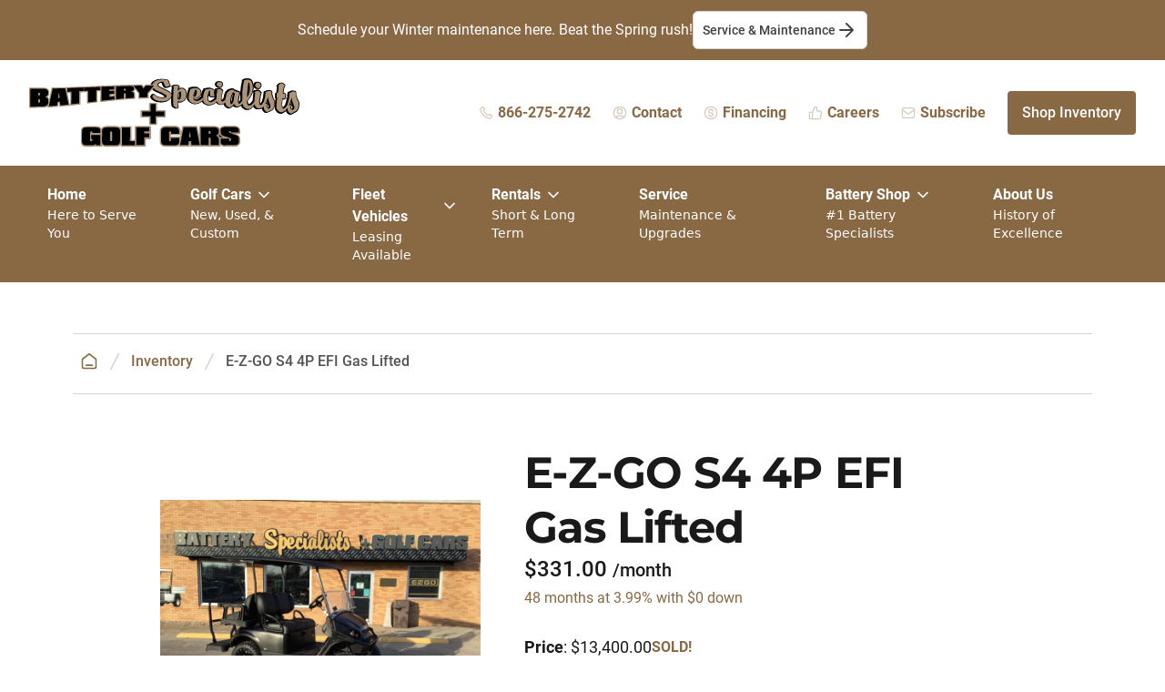

--- FILE ---
content_type: text/html; charset=utf-8
request_url: https://bspgc.com/vehicles/2024-e-z-go-e-z-go-4p-efi-gas-lifted-E0824-3623812
body_size: 39790
content:


<!doctype html>
<html lang="en">
    <head>
        <meta name="viewport" content="width=device-width, initial-scale=1.0">
                
                <link rel="apple-touch-icon" sizes="180x180" href="/assets/favicon/apple-touch-icon.png">
        <link rel="icon" type="image/png" sizes="32x32" href="/assets/favicon/favicon-32x32.png">
        <link rel="icon" type="image/png" sizes="16x16" href="/assets/favicon/favicon-16x16.png">
        <link rel="manifest" href="/assets/favicon/site.webmanifest">
        <link rel="mask-icon" href="/assets/favicon/safari-pinned-tab.svg" color="#896844">
        <meta name="msapplication-TileColor" content="#000000">
        <meta name="theme-color" content="#ffffff">

                <link href="https://bspgc.com/assets/dist/css/app.css?id=a78982e61b862879e4544dd5e0150120" rel="stylesheet">
        
        <script
            type="text/javascript"
            src="//cdn.rlets.com/capture_configs/17d/2ec/599/d2e4e40b8787c98efb0c196.js"
            async="async">
        </script>
    <title>2024 E-Z-GO E-Z-GO S4 4P EFI Gas… | Battery Specialists + Golf Cars</title>
<script>window.dataLayer = window.dataLayer || [];
function gtag(){dataLayer.push(arguments)};
gtag('js', new Date());
gtag('config', 'G-TFN9WKQ60M', {'send_page_view': true,'anonymize_ip': false,'link_attribution': true,'allow_display_features': false});
</script>
<script>!function(f,b,e,v,n,t,s){if(f.fbq)return;n=f.fbq=function(){n.callMethod?
n.callMethod.apply(n,arguments):n.queue.push(arguments)};if(!f._fbq)f._fbq=n;
n.push=n;n.loaded=!0;n.version='2.0';n.queue=[];t=b.createElement(e);t.async=!0;
t.src=v;s=b.getElementsByTagName(e)[0];s.parentNode.insertBefore(t,s)}(window,
document,'script','https://connect.facebook.net/en_US/fbevents.js');
fbq('init', '1558252498717633');
fbq('track', 'PageView');
</script>
<script>(function() {
var tag = document.createElement('script');
tag.src = "https://plausible.io/js/plausible.js";
tag.defer = true;
tag.setAttribute("data-domain", "bspgc.com");
var firstScriptTag = document.getElementsByTagName('script')[0];
firstScriptTag.parentNode.insertBefore(tag, firstScriptTag);
})();
</script><meta name="generator" content="SEOmatic">
<meta name="keywords" content="golf cars, EZGO, Club Car, E-Z-Go, HuntVe, batteries">
<meta name="description" content="E-Z-GO S4 4P EFI Gas Lifted">
<meta name="referrer" content="no-referrer-when-downgrade">
<meta name="robots" content="all">
<meta content="110538855333805" property="fb:profile_id">
<meta content="en_US" property="og:locale">
<meta content="Battery Specialists + Golf Cars" property="og:site_name">
<meta content="product" property="og:type">
<meta content="https://bspgc.com/vehicles/2024-e-z-go-e-z-go-4p-efi-gas-lifted-E0824-3623812" property="og:url">
<meta content="2024 E-Z-GO E-Z-GO S4 4P EFI Gas… | Battery Specialists + Golf Cars" property="og:title">
<meta content="E-Z-GO S4 4P EFI Gas Lifted" property="og:description">
<meta content="https://d113lrlah9u0n5.cloudfront.net/vehicles/2024-e-z-go-e-z-go-4p-efi-gas-lifted-E0824-3623812/_1200x630_crop_center-center_82_none/IMG_0622.jpeg?mtime=1701959415" property="og:image">
<meta content="1200" property="og:image:width">
<meta content="630" property="og:image:height">
<meta content="E-Z-GO S4 4P EFI Gas Lifted" property="og:image:alt">
<meta content="https://www.youtube.com/channel/UC0q0KXkf2JOuS1_33tcDXQw" property="og:see_also">
<meta content="https://www.facebook.com/bspgc.highland" property="og:see_also">
<meta content="https://twitter.com/bspgc" property="og:see_also">
<meta name="twitter:card" content="summary_large_image">
<meta name="twitter:site" content="@bspgc">
<meta name="twitter:creator" content="@bspgc">
<meta name="twitter:title" content="2024 E-Z-GO E-Z-GO S4 4P EFI Gas… | Battery Specialists + Golf Cars">
<meta name="twitter:description" content="E-Z-GO S4 4P EFI Gas Lifted">
<meta name="twitter:image" content="https://d113lrlah9u0n5.cloudfront.net/vehicles/2024-e-z-go-e-z-go-4p-efi-gas-lifted-E0824-3623812/_800x418_crop_center-center_82_none/IMG_0622.jpeg?mtime=1701959415">
<meta name="twitter:image:width" content="800">
<meta name="twitter:image:height" content="418">
<meta name="twitter:image:alt" content="E-Z-GO S4 4P EFI Gas Lifted">
<link href="https://bspgc.com/vehicles/2024-e-z-go-e-z-go-4p-efi-gas-lifted-e0824-3623812" rel="canonical">
<link href="https://bspgc.com/" rel="home">
<link type="text/plain" href="https://bspgc.com/humans.txt" rel="author"></head>
    <body
x-data="{mobileMenuOpen : false}"><script async src="https://www.googletagmanager.com/gtag/js?id=G-TFN9WKQ60M"></script>

<noscript><img height="1" width="1" style="display:none"
src="https://www.facebook.com/tr?id=1558252498717633&ev=PageView&noscript=1" /></noscript>
<div
class="flex flex-wrap gap-y-2 gap-x-6 justify-center items-center bg-primary-600 text-white [&>p]:text-white px-4 py-3 font-roboto text-center"><p>Schedule your Winter maintenance here. Beat the Spring rush!</p><a
class="inline-flex justify-center items-center gap-2 |s lg:m-0 py-2 px-2.5 rounded-md border bg-white border-gray-300 | hover:bg-gray-50 | font-roboto text-sm font-semibold text-gray-700 text-center whitespace-nowrap" href="https://bspgc.com/inventory/service">Service & Maintenance<svg
width="24" height="24" viewBox="0 0 24 24" fill="none" xmlns="http://www.w3.org/2000/svg">
<path
d="M5 12H19M19 12L12 5M19 12L12 19" stroke="currentColor" stroke-width="2" stroke-linecap="round"
stroke-linejoin="round" fill="none"/>
</svg>
</a></div><nav
class="sticky lg:static relative bg-white -top-px z-[210] h-auto min-h-auto"
:class="{'min-h-screen h-full max-h-screen overflow-y-auto' : (mobileMenuOpen && window.innerWidth < 1023)}"
x-on:resize.window="mobileMenuOpen && window.innerWidth > 1023 ? mobileMenuOpen = false : null"
><div
class="px-4 xl:px-8 py-5 max-w-screen-2xl mx-auto | border-b border-gray-300 md:border-none"><div
class="flex flex-row items-center justify-between"><div
class="flex flex-row items-center w-full lg:w-fit"><div
class="">
<a
class=""
href="https://bspgc.com/"
>
<svg
class="w-48 lg:w-64 xl:w-[297px]" xmlns="http://www.w3.org/2000/svg" viewBox="0 0 297 76" fill="none"><path
fill="#000" d="m170.295 11.996-.259-.086c-.086 0-.259-.086-.605-.345l-.345-.259c-.346-.259-.605-.431-.864-.518-.346-.086-.605-.172-1.21-.172-.691 0-1.555 0-2.246.172-.692.087-1.21.26-1.469.432.086-.26.086-.345.086-.432l.087-.345v-.086l.086-.087.086-.086c.173-.172.432-.431.432-.777 0-.431-.172-.69-1.036-1.553-.432-.345-.951-.604-1.556-.604h-1.209c-.26-.087-.432-.087-.432-.087l-.173-.086h-.173c-.173 0-.432.086-1.037.345l-.345.087c-.173.086-.346.086-.605.172-1.037.26-1.21.777-1.21 1.122 0 .345.173.604.432.863-.086.173-.086.345-.086.518 0 .259 0 .432.086.69v.346c0 .086 0 .172-.086.259-.087.345-.173 1.035-.346 1.898-.086.605 0 1.209 0 1.727v.604c-.086 1.035-.086 2.071-.173 3.193 0 .518-.086 1.122-.086 1.64 0 1.38 0 2.762.086 4.056 0 .173 0 .432-.086.604 0 .432-.086.95 0 1.468.173 1.898.346 3.107.432 3.452.086.259.173.518.346.777.691.863 1.123 1.122 1.382 1.208.259.086.518.172.691.259l.087.086c.432.518 1.036.777 1.641.863h.087c.259 0 .432-.086.691-.172.173-.087.346-.087.518-.173.519-.173 1.21-.345 1.21-1.122 0-.086 0-.173-.086-.432l-.173-.517-.087-.087v-.086c0-.345-.086-.69-.086-1.036 0-.172-.086-.431-.086-.604v-1.381c0-.172-.087-.345-.087-.518.087-.345.087-.604.173-.949.259.086.605.086 1.037.173h.95c.259.086.519.086.778.172l.259.087.259-.087s.259-.086.605-.259c.259-.172.605-.259.864-.431.173-.087.346-.173.518-.173l.173-.086.173-.086.259-.26.259-.258c.346-.26.692-.432 1.037-.69l.259-.173.087-.26c0-.085.086-.172.173-.344.691-1.209 1.209-2.158 1.382-2.849.173-.69.346-1.553.346-2.761 0-2.503-.519-4.402-1.556-5.783l-.259-.173Zm-5.529 3.798V19.246l-.087.26a3.111 3.111 0 0 0-.173.948c0 .26-.086.518-.086.691-.086.345-.086.69-.086.777 0 0-.087.172-.432.431-.087.087-.173.087-.173.173h-.605c-.086 0-.173-.086-.346-.173 0-1.208.087-2.157.173-2.762.173-.949.173-1.553.173-1.726 0-.431.086-.604.086-.604 0-.086.173-.345.432-.776.432-.605.778-.864.864-.95l.173.173c.087 0 .087.086.087.086ZM206.238 9.839c.605.345 1.123.518 1.469.518h1.468c.346 0 .778-.173 1.037-.345.259-.26.519-.605.778-1.123 0 0 .086-.086.086-.172.087-.086.259-.259.346-.432.259-.431.432-.776.432-1.122 0-.172 0-.259-.087-.517 0-.087-.086-.26-.086-.518l-.086-.432c-.087-.345-.087-.518-.173-.777-.087-.172-.259-.258-.432-.517-.087-.087-.259-.173-.432-.346-.259-.259-.519-.431-.778-.517-.173-.087-.432-.087-1.209-.173-.173 0-.26 0-.432-.086-.173 0-.26-.087-.432-.087h-.173l-.173.087c-.605.172-.95.259-1.123.259-.605.172-1.123.517-1.555 1.121-.519.864-.692 1.554-.692 2.158 0 .69.26 1.295.778 1.813.346.517.778.863 1.469 1.208ZM248.315 11.133c.605.346 1.037.605 1.555.605h1.382c.692.086 1.037-.26 1.21-.432.173-.259.346-.518.691-1.208 0-.087.087-.173.173-.26l.259-.43c.259-.432.432-.864.432-1.209 0-.173 0-.431-.173-1.122l-.086-.431c-.086-.26-.086-.432-.086-.518-.087-.345-.26-.518-.519-.777l-.432-.432c-.345-.345-.691-.604-.95-.69-.173-.086-.519-.086-1.21-.259-.173 0-.345-.086-.432-.086l-.518-.087-.864.26c-.259.086-.432.086-.432.172-.778.173-1.21.777-1.469 1.295-.518 1.035-.778 1.812-.778 2.416 0 .69.26 1.381.778 1.985.432.432.864.863 1.469 1.208Z"/><path
fill="#000" d="M267.841 22.871c-.259-.345-.345-.518-.432-.604v-.173l-.173-.086c0-.086 0-.259-.086-.431v-.087c-.086-.431-.259-1.122-.605-2.157v-.087c-.518-1.122-.605-1.64-.605-1.812v-1.899c0-.518-.172-1.122-.518-1.553l-.086-.087c-.26-.345-.778-.518-1.815-.69-.173 0-.259 0-.432-.087h-1.641c-.605-.086-1.124.26-1.728.691-.173.173-.346.259-.519.259-.864.086-1.728.259-1.728 1.122v.086c.087.432.087.777.173 1.209 0 .086-.086.086-.086.172-.173.345-.26.69-.26.95v1.466c0 .346-.345 1.986-1.555 6.387-.432.173-.777.777-1.209 1.64-.26.432-.605.777-.951 1.122-.259.259-.432.259-.518.259-.259 0-.691-.777-.691-2.676 0-1.121.086-2.33.345-3.538.346-1.726.519-2.848.519-3.193 0-.346.086-1.295.259-1.554l.086-.086c.346-.604.605-1.036.605-1.467v-.173c-.086-.345-.259-.69-.691-1.122-.519-.431-1.123-.863-1.383-1.295l-.086-.086c-.346-.345-.778-.69-1.469-.69-1.123-.087-1.901.086-2.419.431l-.086.086-.346-.086c-.432-.086-.778.173-1.037.345-.173.087-.518.432-.605.95l-.086.086c0 .086-.086.345-.086.518v.432l.345.258c.087.087.086.087.173.087v.172c0 .173 0 .346-.086.777l-.087.604c-.086.26-.086.518-.086.604l-.087.087v.172c0 .26-.086.95-.086 1.813-.087.518-.173 1.035-.173 1.64 0 .345 0 1.121-.173 2.761-.259.087-.518.346-.691.777-.259.432-.432.777-.605.95 0 0 0 .086-.086.086l-.086.086c-.087.173-.346.345-.605.604-1.21 1.122-1.642 1.381-1.815 1.467-.345 0-.691.087-1.037.26-.086.086-.172.086-.172.086-.519-.087-.864-.605-1.124-1.036a6.284 6.284 0 0 1-.604-2.071v-.69a32.606 32.606 0 0 0 4.838-7.51c1.123-2.675 1.728-5.264 1.642-7.767 0-1.036-.173-2.158-.432-3.711-.605-2.762-1.469-4.315-2.765-4.833-.346-.173-.519-.26-.605-.26l-.432-.43h-.605c-1.209-.173-1.901-.26-2.16-.26-.173 0-.864 0-2.937.777-.519.259-.778.345-1.037.432l-.173.172c-.346.345-.346.777-.346 1.122v.863c0 .173-.086.604-.432 1.726-.259.777-.518 2.503-.864 5.438-.345 3.02-.518 4.747-.518 5.869 0 1.985.086 3.71.086 5.091v2.158c-.086.173-.172.26-.259.432-.173.431-.864 1.122-1.382 1.726-.432.431-.691.69-.864.777-.087-.173-.259-.432-.346-.864-.086-.345-.173-.69-.173-1.294 0-.259.087-.777.26-1.64.086-.863.172-1.64.259-2.157.086-.432.086-.777.086-.864.087-.345.173-.69.346-1.122.173-.345.259-.604.259-.776V17.175c.259-.259.346-.604.346-1.036 0-.345-.173-.604-.346-.863-.173-.604-.518-1.035-.864-1.208-.346-.259-.864-.432-1.814-.518-.692 0-1.124-.086-1.21-.173 0 0-.173-.086-.432-.345l-.432-.431-.518.259-.087-.087c-.777-.69-1.209-1.035-1.555-1.208-.432-.259-.864-.345-1.382-.345-.432 0-1.037.086-1.728.345-.951.259-1.642.518-1.901.604-.346.173-.691.432-1.123.863-.951.95-1.556 1.726-1.901 2.244-.346.604-.691 1.554-.951 2.59a38.765 38.765 0 0 0-.777 3.883c-.432.173-.778.604-1.296 1.467-.173.346-.519.604-.951.95-.345.259-.518.259-.604.259-.432 0-.692-.95-.692-2.244 0-.95.087-1.9.432-3.107.432-1.985.519-2.503.519-2.762.086-.69.173-1.122.259-1.295.432-.518.605-.863.605-1.294 0-.605-.519-1.036-.691-1.209-.519-.345-1.124-.776-1.469-1.208-.432-.431-.951-.604-1.383-.604-1.123-.086-1.9.086-2.332.345-.087 0-.087.086-.173.086-.087 0-.173 0-.259-.086h-.173c-.259 0-.519.086-.864.26l-.173.085c-.173.173-.605.432-.605.95v.172l-.259.69.605.432c.086 0 .086.087.173.087 0 .086 0 .259-.087.431l-.173.777c-.086.259-.086.432-.086.518l-.086.172V17.175c-.087.518-.087 1.036-.087 1.467 0 .259 0 .95-.173 2.59 0 .258-.086.43-.086.604-.259.172-.518.431-.864.776-.173.173-.605.432-.864.604-.432.26-.778.604-1.21.863-.259.087-.518.173-.691.346h-.086l-.519.259c-1.209.172-1.469.172-1.469.172-.259 0-.691-.172-1.036-.431-.864-.605-1.21-1.468-1.21-2.676 0-2.244.259-3.97.778-5.35.086-.173.172-.346.172-.605 0 1.122.087 4.315 2.42 4.488.259 0 .691 0 1.728-.173h.259c.086 0 .259.087.432.087h.173c.345.086.777 0 1.123-.26l.173-.172c.173-.259.259-.518.259-.863v-.518a20.154 20.154 0 0 1-.259-3.28c-.087-1.898-.173-2.502-.346-2.848-.173-.431-.605-1.035-1.469-1.122h-.086l-.087-.086h-.172c-.173-.086-.346-.172-.605-.259a4.516 4.516 0 0 0-1.815-.604H196.647c-.518 0-.95.086-1.209.173l-.519.172c-.259.087-.518.173-.777.173h-.346c-.173 0-.259 0-.346.086-.086 0-.086 0-.259.087h-.173c-.518 0-.95-.087-1.296.172-.259.173-.432.518-.518.777v.086c-.086.345-.173.604-.432.95-.518.863-.778 1.467-.864 1.898l-.173.518-.259.777c-.346 1.036-.518 2.244-.605 3.797-.086.087-.259.173-.345.173-.26.173-.605.518-.778.95-.086.086-.173.172-.691.43-.346.26-.691.433-.864.605-.778.604-.951.69-1.037.69-1.123.432-2.16.691-3.11.605a2.683 2.683 0 0 1-1.556-.777 2.294 2.294 0 0 1-.518-.863c.691.172 1.123.172 1.382.259.26 0 .605 0 .864-.087h.087c.259 0 .605-.086 1.296-.259.345-.086.777-.345.864-.431.259-.173.691-.431 1.469-1.036l.172-.172c.605-.432 1.124-1.036 1.556-1.985.518-.95.518-1.9.518-2.59s-.173-1.553-.432-2.33c-.346-1.035-.778-1.64-1.21-1.899a5.553 5.553 0 0 1-1.123-.863c-.432-.431-1.296-1.122-2.16-1.122-.259 0-.605 0-.864.087h-.864c-1.382 0-2.333 0-2.937.172-.605.173-1.037.26-1.383.346-.259.086-.345.086-.432.172h-1.037l-.259.432c-.345.69-.605 1.38-.864 2.157-.605 1.985-.95 3.366-1.123 4.488-.173 1.295-.346 2.59-.346 3.97 0 1.468.432 2.762 1.383 3.798.345.345.777.777 1.641 1.38 1.296.95 2.592 1.554 3.888 1.64h.864c.605 0 1.296-.086 1.988-.172 1.296-.173 1.987-.432 2.505-.69.691-.432 1.383-.95 1.728-1.036.778-.345 1.383-.69 1.987-1.208.26.604.605 1.121 1.037 1.64a10.43 10.43 0 0 0 1.383 1.38 7.998 7.998 0 0 0 1.9.863c.778.432 1.383.69 1.988.69h.172c.173 0 .605 0 1.988-.258a7.178 7.178 0 0 0 1.728-.432c.259-.086.432-.172.604-.172h.087a7.621 7.621 0 0 0 2.246-.863 12.984 12.984 0 0 0 2.16-1.9c0 .087.087.173.087.173.518.691 1.037 1.209 1.641 1.727.778.604 1.296.863 1.815.949h.777c.26 0 .432.086.778.086.432 0 .95-.086 1.814-.431.173-.087.346-.087.519-.173h.173V29c.172-.086.259-.26.432-.345.172-.087.259-.26.432-.346.086 0 .172-.086.259-.086l.173-.086.259-.173c.259 1.467.95 2.676 1.987 3.539 1.037.95 2.074 1.467 3.197 1.64.518.086 1.037 0 1.469-.26.345-.172.777-.43 1.468-.862l.087-.087c.691-.518.95-.776 1.123-1.035l.518-.777c.087-.086.173-.26.26-.345.518.863 1.036 1.38 1.555 1.553.518.259.864.432 1.123.518.518.259.605.259.778.345h.086c.173 0 .259 0 .432-.086.086 0 .346-.086.691-.086h.087c.432-.087 1.036-.26 1.468-.518.26-.173.432-.345.519-.345.432-.087.95-.346 1.382-.69.259-.26.605-.519.778-.691 0 .086.086.172.086.259.346.863.778 1.64 1.21 2.157.432.518 1.123 1.036 2.073 1.64 1.124.69 1.815 1.036 2.333 1.036h.087l2.16-.173c.777-.086 1.382-.173 1.814-.431l.086-.087c.26-.172.692-.604 1.297-1.294l1.123-1.209c.259-.259.432-.345.432-.431.173-.173.345-.432.518-.777l.259.518c.432.69.951 1.38 1.556 1.985.777.69 1.382 1.036 1.987 1.036h.777c.173 0 .26 0 .432.086h.346c.432 0 1.123-.173 1.901-.604.173.172.518.345.864.345h.173l.172-.086c.26-.087.778-.432 1.296-.863.087.431.173.863.26 1.208.172.69.518 1.294.864 1.812.345.432.864.863 1.468 1.381 1.037.69 1.469.863 1.728.863h.087c.345 0 .864-.172 1.555-.517.173-.087.518-.26 1.21-.518 1.382-.605 2.505-1.122 3.196-1.64.605-.432 1.124-1.122 1.642-1.899.864-1.38 1.21-3.107 1.21-5.35 0-.864-.173-1.813-.432-2.849.172-1.295-.173-1.985-.519-2.503Zm-6.739 5.437c0-.086-.086-.172-.086-.259-.173-.863-.605-1.035-.951-1.122h-.259c.346-.776.605-1.64.95-2.502.087-.173.087-.26.173-.432.087.259.087.518.173.69.086.26.086.518.173.864v.086c.086.259.259.518.345.777.173.431.432.863.519 1.208.086.173.086.431.173.604.172.432.259.777.432 1.122.259.432.259.604.259.69 0 .087.086.346.086.864 0 .431-.086.776-.259.949a3.604 3.604 0 0 1-.691.518c-.087.086-.173.086-.259.172-.087-.086-.346-.172-.692-.604-.432-.518-.518-.776-.518-.863 0-.172.173-.776.432-1.64 0-.086.086-.172.086-.345l.173-.518-.259-.259ZM238.983 17.78c.087-1.812.26-4.229.605-7.163.173-1.726.346-2.935.432-3.712v.087c.259 2.157.346 3.452.346 3.884 0 2.502-.432 4.833-1.383 6.904Zm6.826 8.285c-.086.087-.086.087 0 0-.086.087-.086.173-.086.173 0-.086-.087-.086-.087-.173h.173Zm-22.982-4.142-.087.172v1.122c-.086.173-.086.26-.086.432 0 .086-.087.259-.087.345a11.404 11.404 0 0 1-.604 1.985c-.087.26-.173.432-.26.518-.086.086-.086.173-.086.173l-.346.345c-.086.086-.172.172-.345.431l-.087.087v-.087c-.259-.518-.345-1.122-.345-1.898 0-1.209.259-2.762.95-4.92.691-2.244 1.037-3.193 1.21-3.366.432-.69.432-.776.518-.863l.087.087.172.086c.087 0 .173 0 .173.086.087.259.173.518.173.777v.172c0 .173-.086.432-.173.777v.173c-.086.518-.173 1.122-.345 1.898-.173.518-.173.95-.173 1.295-.259.173-.259.26-.259.173Zm-40.954-8.372.086.086c.173.518.259 1.036.259 1.468 0 1.035-.259 2.07-.777 3.107-.519 1.035-.864 1.208-.951 1.208l-.086-.086c-.173-.087-.259-.173-.432-.173.086-.518.259-1.467.778-3.193.518-1.468.777-2.158.95-2.503l.173.086ZM295.403 26.15c-.346-1.207-.691-1.984-1.123-2.502l-.346-.432c-.086-.172-.173-.259-.259-.345 0-.086-.087-.345-.173-.69v-.173c-.086-.431-.259-1.122-.691-2.071-.346-.95-.605-1.554-.605-1.899v-1.985c0-.518-.173-1.036-.518-1.554l-.087-.086c-.345-.345-.864-.518-1.814-.604-.087 0-.259 0-.346-.086h-1.728c-.518 0-1.123.172-1.814.776l-.259.173c-.087.086-.173.173-.26.173-.95.172-1.728.259-1.728 1.122v.172c.087.432.087.777.173 1.209l-.086.258c-.087.173-.259.605-.259.95v1.64c0 .258-.173 1.467-1.642 6.904-.259.69-.259 1.122-.346 1.208v.087c0 .172-.086.259-.086.345-.259.173-.518.518-.691.95-.519.776-1.123 1.553-1.815 2.07-.777.691-1.209.691-1.209.691-.173 0-.346-.345-.519-.69-.259-.69-.432-1.64-.432-2.676 0-.95.173-2.848.605-5.955.432-.086.691-.086.778-.086.173 0 .432.086.777.172.26.087.519.173.778.173.518 0 .864-.173 1.037-.345.345-.346.518-.777.518-1.381s-.259-1.122-.777-1.554c.432-.345.777-.776.691-1.294 0-.173-.087-.432-.346-.95l-.086-.259c0-.086-.087-.172-.087-.259-.086-.258-.172-.863-.777-1.035-.259-.087-.691-.173-1.123-.26H278.209c.087-.344.173-.948.259-1.898.519-3.366 1.037-4.574 1.21-4.92.518-.776.605-1.121.605-1.38 0-.432-.173-.95-1.21-1.467-.086 0-.173-.087-.259-.173-.086-.086-.173-.086-.173-.173-.432-.431-.605-.604-.777-.69-.173-.086-.26-.173-.519-.173-.086 0-.259-.086-.345-.086h-.173c-.259 0-.432-.086-.432-.086l-.173-.087h-.086l-.173-.086h-.173c-.432 0-.864.26-1.555.777l-.087.086a3.636 3.636 0 0 0-.691.518c-.345.173-.518.432-.777.863-.432.345-.951.777-.951 1.381 0 .432.173.777.519 1.036 0 .431-.087 1.38-.26 2.848-.172.863-.259 1.726-.345 2.675v.087c0 .259 0 .431-.087.604-.432.086-.777.172-.95.345-.518.431-.518 1.036-.518 1.726 0 .604.086 1.122.259 1.554v.086c0 .086 0 .086-.087.172-.172.346-.259.69-.259 1.036 0 .604.173 1.122.605 1.381l.173.173c0 .345-.087.69-.259 1.122v.086c-.087.518-.26 1.553-.432 3.711-.173 1.813-.173 3.625-.173 5.437 0 .777.173 1.468.518 2.33.346.605.951 1.382 1.728 2.158.691.69 1.21 1.122 1.728 1.381.432.26 1.037.432 1.901.518.605 0 1.21-.086 1.728-.259.518-.172 1.037-.518 1.555-1.035l.173-.087.259-.259c.691-.259 1.037-.431 1.123-.518l.173-.086.173-.172c.173-.173.346-.432.605-.777.173-.26.345-.432.518-.604.087.258.087.604.173.863l.086.172c.173.777.519 1.381.864 1.813.346.431.778.863 1.469 1.38.864.605 1.383.864 1.815.864.432 0 .95-.173 1.641-.69.173-.087.519-.26.778-.432l.432-.26c1.555-.69 2.765-1.38 3.369-1.812.778-.517 1.297-1.294 1.815-2.071.864-1.38 1.296-3.193 1.296-5.524-.086-1.294-.173-2.157-.432-3.28Zm-8.208 3.367c0-.087-.087-.173-.087-.26-.086-1.035-.691-1.208-1.296-1.121.26-.777.605-1.64.951-2.676l.173-.431c0-.087 0-.087.086-.173v.086c.086.518.259 1.036.346 1.554l.086.259c.086.345.259.604.432.95.173.345.346.776.432 1.121.086.26.173.518.173.69.086.432.173.777.432 1.036.259.518.345.605.345.69v.864c0 .518-.086.863-.259 1.035-.173.26-.432.432-.691.605-.086.086-.259.172-.346.259-.086-.087-.345-.26-.691-.605-.432-.517-.605-.776-.605-.863 0-.086 0-.086.087-.172.086-.345.259-.863.432-1.554l.086-.259c0-.086.087-.259.087-.345l.086-.259-.259-.431ZM151.374 13.636c-3.37-1.553-5.962-2.848-7.431-3.538-1.469-.69-2.333-1.208-2.765-1.64-.345-.345-.605-.777-.605-1.036 0-.518.432-1.122 1.21-1.64.864-.604 1.555-.863 2.074-.863.086 0 .259 0 .604.087h.173c.432-.087.605-.087.691-.087.087.26.26.69.519 1.381l.086.173c.519 1.208.778 1.812.951 2.158.345.604.691 1.122.95 1.38.259.26.605.346 1.123.432.087 0 .173 0 .346.086h.173c.259.087.604.087.777.087.605 0 1.123-.173 1.642-.432.432-.259.605-.345.691-.345 1.555-.173 1.728-1.122 1.642-1.467 0-.173 0-.26-.605-1.64l-.259-.69c-.346-.777-.519-1.209-.605-1.468l-.086-.172c0-.087-.087-.173-.087-.346 0-.172-.086-.431-.173-.69-.172-.604-.345-1.036-.777-1.295-.173-.172-.432-.259-.691-.431-.519-.345-.692-.345-.864-.345l-1.037.172c-.087 0-.173-.086-.346-.172-.173-.087-.605-.173-3.37-.432h-.604c-1.556.086-2.506.173-2.938.259-.432.086-.95.173-1.642.345-2.332.69-3.974 1.554-4.924 2.503-.951.95-3.629 4.23.432 8.717l.086.086c1.123.95 2.938 1.985 5.616 3.107l.432.173c1.382.604 2.333.95 2.765 1.208l.345.173c.519.259 1.124.604 1.815 1.035 1.037.691 1.641 1.036 1.987 1.295-.086.259-.173.604-.259.863v.087c-.346 0-.605.086-1.037.172h-.086c-.519.173-1.469.173-2.333.173-1.901 0-3.543-.346-4.839-.863-.518-.26-1.036-.518-1.555-.95-.432-.345-.605-.431-.691-.518-.259-.431-.518-.776-.95-.949h-.087c-.259-.259-.605-.518-1.209-.518-1.21 0-1.642.777-1.642 1.467-.346.173-1.037.518-1.037 1.295 0 .69.346 1.467 1.037 2.33a9.203 9.203 0 0 0 2.16 1.985c1.901 1.295 4.579 1.985 7.862 2.072h.519c2.419 0 4.579-.432 6.307-1.295.864-.431 1.383-.777 1.815-1.036.259-.259.777-.69 1.468-1.64l.346-.517c.605-.777.864-1.122.95-1.295v-.086c.173-.432.26-.777.26-1.208 0-1.122-.432-2.244-1.21-3.194-.864-1.122-1.901-1.898-3.11-2.503Z"/><path
fill="#000" d="m171.678 11.91-.26-.086c-.086 0-.259-.086-.604-.345l-.346-.26c-.346-.258-.605-.43-.864-.517-.346-.086-.605-.173-1.21-.173-.691 0-1.555 0-2.246.173-.691.086-1.21.259-1.469.431.086-.258.086-.345.086-.431l.087-.432.086-.086.087-.086c.173-.173.432-.432.432-.777 0-.431-.173-.69-1.037-1.553-.432-.346-.951-.605-1.555-.605h-1.21c-.259-.086-.432-.086-.432-.086l-.173-.086h-.173c-.172 0-.432.086-1.036.345l-.519.086c-.173.087-.345.087-.605.173-1.036.259-1.209.777-1.209 1.122 0 .345.173.604.432.863-.087.173-.087.345-.087.518 0 .259 0 .431.087.69v.345c0 .087 0 .173-.087.26-.086.345-.172 1.035-.345 1.898-.087.604 0 1.208 0 1.726v.604c-.087 1.036-.087 2.158-.173 3.194 0 .518-.086 1.035-.086 1.64 0 1.38 0 2.675.086 4.056v.086c0 .173 0 .432-.086.604 0 .432-.087.95 0 1.468.172 1.812.345 3.107.432 3.452.086.259.172.518.345.777.691.863 1.123 1.122 1.383 1.208.259.086.518.172.691.259l.086.086c.432.518 1.037.777 1.642.863h.086c.259 0 .432-.086.691-.172.173-.087.346-.087.519-.173.518-.173 1.209-.345 1.209-1.122 0-.086 0-.173-.086-.345 0-.087-.086-.26-.086-.432v-.172l-.087-.087c-.086-.086-.086-.172-.086-.172 0-.346-.087-.69-.087-1.036 0-.173-.086-.431-.086-.604v-1.381c0-.173-.086-.345-.086-.518.086-.345.086-.604.172-.95.26.087.605.087 1.037.173H165.889c.259.087.518.087.777.173l.26.086.259-.086s.259-.086.605-.259c.259-.173.604-.259.864-.431.172-.087.345-.173.518-.173l.173-.086.173-.087.259-.259.259-.259c.346-.259.691-.431 1.037-.69l.259-.173.086-.259c0-.086.087-.172.173-.345.691-1.208 1.21-2.157 1.383-2.848.172-.604.345-1.553.345-2.762 0-2.502-.518-4.401-1.555-5.782l-.086-.173Zm-7.69 10.27c.086-1.208.086-2.157.173-2.761.172-.95.172-1.554.172-1.726 0-.432.087-.604.087-.604 0-.087.173-.346.518-.777.432-.604.778-.863.864-.95l.173.173a.266.266 0 0 1 .087.173V19.16l-.087.259c-.086.345-.173.604-.173.95 0 .258-.086.517-.086.69-.087.345-.086.69-.086.69s-.087.173-.432.518c-.087.086-.173.086-.173.173h-.605c-.173-.087-.259-.173-.432-.26ZM207.534 9.753c.605.345 1.123.517 1.469.517h1.468c.346 0 .778-.172 1.037-.345.259-.259.519-.604.778-1.122 0 0 .086-.086.086-.172.087-.087.259-.26.346-.432.259-.431.432-.777.432-1.122 0-.173 0-.345-.087-.518 0-.086-.086-.259-.086-.518l-.086-.345c-.087-.345-.087-.518-.173-.777-.087-.172-.259-.258-.432-.517-.087-.087-.259-.173-.432-.346-.259-.259-.519-.431-.778-.517-.173-.087-.432-.087-1.209-.173-.173 0-.26 0-.432-.086-.173 0-.26-.087-.432-.087h-.173l-.173.087c-.605.172-.95.259-1.123.259-.605.172-1.123.517-1.555 1.121-.519.864-.778 1.554-.778 2.158 0 .69.259 1.295.778 1.813.518.431.95.69 1.555 1.122ZM249.697 11.047c.605.345 1.037.604 1.555.604h1.383c.691.087 1.037-.259 1.209-.431.173-.26.432-.604.692-1.209 0-.086.086-.172.172-.258.087-.087.173-.26.26-.432.259-.431.432-.863.432-1.208 0-.173 0-.432-.173-1.122v-.432c-.087-.345-.087-.518-.173-.518-.086-.345-.259-.517-.518-.776l-.432-.432c-.346-.345-.692-.604-.951-.69-.173-.087-.518-.087-1.209-.26-.173 0-.346-.086-.432-.086l-.519-.086-.777.26c-.26.085-.433.085-.519.172-.778.172-1.21.776-1.469 1.294-.518 1.036-.777 1.813-.777 2.417 0 .69.259 1.38.777 1.985.432.431.864.777 1.469 1.208Z"/><path
fill="#000" d="M269.137 22.785c-.259-.345-.345-.518-.432-.604v-.173l-.173-.086c0-.087 0-.26-.086-.432v-.086c-.086-.345-.259-.95-.605-2.158v-.086c-.518-1.122-.605-1.64-.605-1.813V15.45c0-.518-.172-1.122-.518-1.554l-.086-.086c-.26-.345-.778-.518-1.815-.69-.173 0-.259 0-.432-.087h-1.641c-.605-.086-1.124.26-1.728.69-.173.173-.346.26-.432.26-.864.086-1.728.259-1.728 1.122v.086c.086.431.086.777.172 1.208 0 .087-.086.087-.086.173-.173.345-.259.69-.259.95v1.466c0 .346-.346 1.985-1.555 6.387-.432.173-.778.777-1.21 1.64-.259.431-.605.777-.95 1.122-.26.172-.432.259-.519.259-.259 0-.691-.777-.691-2.676 0-1.122.086-2.33.346-3.538.345-1.726.518-2.848.518-3.194 0-.345.086-1.294.259-1.553l.087-.087c.345-.604.604-1.035.604-1.467v-.172c-.086-.345-.259-.69-.691-1.122-.518-.432-1.123-.863-1.382-1.295l-.087-.086c-.345-.345-.777-.69-1.468-.69-1.124 0-1.901.086-2.42.43l-.086.087-.346-.086c-.432-.086-.777.172-1.036.345-.173.086-.519.432-.605.95l-.087.172c-.086.173-.086.345-.086.518v.432l.346.258c.086.087.086.087.172.087v.172c0 .173 0 .346-.086.777l-.086.604c-.087.26-.087.518-.087.604l-.086.087v.172c0 .26-.087.95-.087 1.813-.086.518-.172 1.035-.172 1.64 0 .345 0 1.121-.173 2.761-.259.087-.519.346-.691.777-.26.432-.432.777-.605.95l-.087.086c-.086.172-.345.345-.604.604-1.21 1.122-1.642 1.38-1.815 1.467-.346 0-.691.086-1.037.259-.086.086-.173.086-.173.086-.518-.086-.864-.604-1.123-1.035a6.31 6.31 0 0 1-.605-2.072v-.69a32.578 32.578 0 0 0 4.839-7.509c1.123-2.675 1.728-5.264 1.642-7.767 0-1.036-.173-2.158-.432-3.711-.605-2.762-1.469-4.316-2.765-4.834-.346-.172-.519-.259-.605-.259l-.432-.431h-.605c-1.21-.173-1.987-.259-2.16-.259-.173 0-.864 0-2.938.777-.518.259-.777.345-1.036.431l-.173.173c-.346.345-.346.777-.346 1.122v.863c0 .173-.086.604-.432 1.726-.259.777-.518 2.503-.864 5.437-.345 3.021-.518 4.747-.518 5.87 0 2.07.086 3.797.086 5.177v2.072c-.086.172-.173.259-.259.431-.173.432-.864 1.122-1.382 1.726-.432.432-.692.691-.864.777-.087-.172-.26-.431-.346-.863a5.236 5.236 0 0 1-.173-1.294c0-.26.087-.777.259-1.64.087-.863.173-1.64.26-2.158.086-.431.086-.777.086-.863a7.94 7.94 0 0 1 .346-1.122c.172-.345.259-.604.259-.777V17.09c.259-.26.345-.604.345-1.036 0-.345-.172-.604-.345-.863-.173-.604-.519-1.036-.864-1.208-.346-.26-.864-.432-1.815-.518-.691 0-1.123-.087-1.209-.173 0 0-.173-.086-.432-.431l-.432-.432-.519.259-.086-.086c-.778-.69-1.21-1.036-1.555-1.209-.432-.258-.864-.345-1.383-.345-.432 0-1.036.086-1.728.345-.95.26-1.641.518-1.9.605-.346.172-.692.431-1.124.863-.95.949-1.555 1.726-1.9 2.244-.346.604-.692 1.553-.951 2.589a38.48 38.48 0 0 0-.777 3.883c-.432.173-.778.605-1.296 1.468-.173.345-.519.604-.951.95-.345.258-.518.258-.605.258-.432 0-.691-.95-.691-2.244 0-.95.087-1.899.432-3.107.432-1.985.519-2.503.519-2.762.086-.69.172-1.122.259-1.294.432-.518.605-.863.605-1.295 0-.604-.519-1.036-.692-1.208-.518-.345-1.123-.777-1.468-1.209-.432-.431-.951-.604-1.383-.604-1.123-.086-1.901.087-2.333.346-.086 0-.086.086-.172.086-.087 0-.173 0-.26-.086h-.172c-.26 0-.519.086-.864.258l-.173.087c-.173.172-.605.431-.605.95v.172l-.259.69.605.432c.086 0 .086.086.172.086 0 .086 0 .259-.086.432l-.173.776c-.086.26-.086.432-.086.518l-.087.173V17.003c-.086.517-.086 1.035-.086 1.466 0 .26 0 .95-.173 2.59 0 .259-.086.431-.086.604-.259.172-.519.431-.864.777-.173.172-.605.431-.864.604-.432.259-.778.604-1.21.863-.259.086-.518.172-.691.345h-.087l-.518.259c-1.382 1.036-1.642 1.036-1.642 1.036-.259 0-.691-.173-1.036-.432-.864-.604-1.21-1.467-1.21-2.675 0-2.244.259-3.97.778-5.351.086-.173.172-.346.172-.604 0 1.122.087 4.315 2.42 4.487.259 0 .691 0 1.728-.172h.259c.086 0 .259.086.518.086h.087c.345.086.777 0 1.123-.259l.086-.172c.173-.26.26-.518.26-.95v-.518a20.153 20.153 0 0 1-.26-3.28c-.086-1.898-.172-2.502-.345-2.847-.173-.432-.605-1.036-1.469-1.122h-.087l-.086-.087h-.173c-.173-.086-.345-.172-.605-.259a4.513 4.513 0 0 0-1.814-.604H197.857c-.519 0-.951.087-1.21.173l-.518.172c-.259.087-.519.173-.778.173h-.345c-.173 0-.26 0-.346.086-.086 0-.086 0-.259.087h-.173c-.518 0-.95-.087-1.296.172-.259.173-.432.518-.518.777v.086c-.087.346-.173.604-.432.95-.519.863-.778 1.467-.864 1.899l-.173.517-.259.777c-.346 1.036-.519 2.244-.605 3.798-.087.086-.259.172-.346.172-.345.173-.605.518-.777.95 0 0-.173.172-.692.431-.345.259-.691.432-.864.604-.777.604-.95.69-1.036.69-1.124.432-2.16.691-3.111.605a2.68 2.68 0 0 1-1.555-.777 2.295 2.295 0 0 1-.518-.863c.691.173 1.123.173 1.382.259.259 0 .605 0 .864-.086h.086c.26 0 .605-.087 1.296-.26.346-.086.778-.345.864-.43.26-.174.692-.519 1.556-1.123l.086-.086c.605-.432 1.123-1.036 1.555-1.985.432-.95.519-1.899.519-2.59 0-.69-.173-1.553-.432-2.33-.346-1.035-.778-1.64-1.21-1.898a5.528 5.528 0 0 1-1.123-.863c-.432-.432-1.296-1.122-2.16-1.122-.259 0-.605 0-.864.086-.259 0-.605 0-.864.086-1.383 0-2.333 0-2.938.173-.605.172-1.037.259-1.296.345-.259.086-.432.086-.518.173h-1.037l-.259.431c-.346.69-.605 1.381-.864 2.158-.605 1.985-.951 3.366-1.123 4.488-.173 1.294-.346 2.589-.346 3.97 0 1.467.432 2.762 1.382 3.797.346.345.778.777 1.642 1.381 1.296.95 2.592 1.554 3.888 1.64h.864c.605 0 1.296-.086 1.987-.173 1.296-.172 1.987-.431 2.506-.69.691-.432 1.382-.95 1.728-1.036.777-.345 1.382-.69 1.987-1.208.259.604.605 1.122 1.037 1.64.432.518.95 1.035 1.382 1.38a8.008 8.008 0 0 0 1.901.864c.778.431 1.382.69 1.987.69h.173c.173 0 .605 0 1.987-.259a7.179 7.179 0 0 0 1.728-.431c.259-.086.432-.173.605-.173h.086a7.628 7.628 0 0 0 2.247-.863c.691-.431 1.382-1.036 2.16-1.899 0 .087.086.173.086.173.519.69 1.037 1.208 1.642 1.726.778.604 1.296.863 1.814.95h.778c.259 0 .432.086.778.086.432 0 .95-.086 1.814-.432.173-.086.346-.086.518-.172l.173-.087.173-.086c.173-.086.259-.259.432-.345.173-.087.259-.26.432-.345.086 0 .173-.087.259-.087l.173-.086.259-.173c.259 1.468.951 2.676 1.987 3.539 1.037.95 2.074 1.467 3.197 1.64.519.086 1.037 0 1.469-.26.346-.172.778-.43 1.469-.862l.086-.087c.691-.517.951-.776 1.123-1.035l.519-.777c.086-.086.173-.259.259-.345.518.863 1.037 1.38 1.555 1.553.519.26.864.432 1.123.518.519.259.605.259.778.345h.086c.173 0 .346 0 .432-.086.087 0 .346-.086.692-.086h.086c.432-.087 1.037-.26 1.469-.518.259-.173.432-.345.518-.345.432-.087.951-.345 1.383-.69.259-.26.604-.519.777-.691 0 .086.087.172.087.259.345.863.777 1.64 1.209 2.157.432.518 1.123 1.036 2.074 1.64 1.123.69 1.814 1.036 2.333 1.036h.086l2.16-.173c.778-.086 1.382-.172 1.814-.431l.087-.087c.259-.172.691-.604 1.296-1.294l1.123-1.122c.259-.26.432-.345.432-.432.173-.172.346-.431.519-.776l.259.517c.432.69.95 1.381 1.555 1.985.778.69 1.382 1.036 1.987 1.036h.778c.173 0 .259 0 .432.086h.345c.432 0 1.124-.172 1.901-.604.173.173.519.346.864.346h.173l.173-.087c.345-.086.864-.518 1.296-.863 0 .345.086.777.259 1.208.173.69.518 1.295.864 1.813.346.431.864.863 1.469 1.38 1.037.691 1.469.864 1.728.864h.086c.346 0 .864-.173 1.555-.518.173-.086.519-.259 1.21-.518 1.382-.604 2.506-1.122 3.197-1.64.605-.431 1.123-1.122 1.641-1.898.864-1.381 1.21-3.108 1.21-5.351 0-.864-.173-1.813-.432-2.849.086-.949-.173-1.726-.605-2.157Zm-6.653 5.437c0-.086-.086-.173-.086-.259-.173-.863-.605-1.036-.95-1.122h-.26c.346-.777.605-1.64.951-2.503.086-.172.086-.259.173-.431.086.259.086.518.172.69.087.26.087.518.173.863v.087c.087.258.259.517.346.776.173.432.432.863.518 1.209.087.172.087.431.173.604.086.431.259.777.432 1.122.259.431.259.604.259.69 0 .087.087.346.087.863 0 .432-.087.777-.26.95a3.574 3.574 0 0 1-.691.518c-.086.086-.173.086-.259.172-.086-.086-.346-.172-.691-.604-.432-.518-.519-.777-.519-.863 0-.173.173-.69.432-1.64 0-.086.087-.172.087-.259l.173-.518-.26-.345Zm-22.118-10.53c.086-1.812.259-4.228.605-7.163.172-1.726.345-2.934.432-3.71v.085c.259 2.762.345 3.625.345 3.884 0 2.503-.432 4.833-1.382 6.905Zm6.739 8.286c-.086.086-.086.173-.086.173 0-.087-.087-.087-.087-.173h.173Zm-22.896-4.143-.086.173v1.122c-.087.173-.087.259-.087.432 0 .086-.086.258-.086.345a11.429 11.429 0 0 1-.605 1.985c-.086.259-.173.431-.259.518-.087.086-.087.172-.087.172l-.345.345-.346.346-.086.172v-.086c-.259-.518-.346-1.122-.346-1.899 0-1.208.259-2.762.951-4.92.691-2.243 1.036-3.192 1.209-3.365.432-.69.432-.777.519-.863l.086.086.173.087c.086 0 .173 0 .173.086.086.259.172.518.172.776v.173c0 .173-.086.432-.172.777v.172c-.087.518-.173 1.122-.346 1.9-.173.517-.173.949-.173 1.294l-.259.172Zm-40.954-8.371.087.086c.172.518.259 1.036.259 1.467 0 1.036-.259 2.072-.778 3.107-.518 1.036-.95 1.209-.95 1.209l-.173-.087c-.173-.086-.259-.172-.346-.172.087-.518.26-1.468.778-3.194.432-1.467.778-2.157.95-2.416h.173ZM296.699 25.978c-.432-1.295-.691-1.985-1.123-2.503l-.346-.431c-.086-.173-.173-.26-.259-.346 0-.086-.087-.345-.173-.69v-.173c-.086-.431-.259-1.122-.691-2.157-.173-.345-.605-1.381-.605-1.899v-1.985c0-.518-.173-1.036-.518-1.553l-.087-.087c-.345-.345-.864-.518-1.814-.604-.087 0-.259 0-.346-.086h-1.728c-.518-.087-1.123.172-1.814.777l-.259.172c-.087.086-.173.173-.26.173-.95.172-1.728.259-1.728 1.122v.172c.087.432.087.777.173 1.209l-.086.259c-.173.345-.259.69-.259.949v1.64c0 .259-.173 1.467-1.642 6.904-.259.69-.259 1.036-.346 1.208v.087c0 .172-.086.259-.086.345-.346.259-.518.69-.691.95-.519.776-1.123 1.553-1.815 2.07-.691.519-1.123.691-1.209.691-.173 0-.346-.345-.519-.69-.259-.69-.432-1.64-.432-2.676 0-.95.173-2.848.605-5.955.432-.086.691-.086.778-.086.173 0 .432.086.777.172.26.087.519.173.778.173.518 0 .864-.173 1.037-.345.345-.345.518-.777.518-1.381s-.259-1.122-.777-1.554c.432-.345.777-.776.691-1.294 0-.173-.087-.432-.346-.95l-.086-.259c0-.086-.087-.172-.087-.258-.086-.26-.172-.863-.777-1.036-.259-.086-.691-.173-1.123-.259H279.505c.087-.345.173-.95.259-1.899.519-3.366 1.037-4.574 1.21-4.92.518-.776.605-1.121.605-1.38 0-.432-.173-.95-1.21-1.467-.086 0-.173-.087-.259-.173-.086-.086-.173-.086-.173-.173-.432-.431-.605-.604-.777-.69-.173-.086-.26-.086-.519-.173-.086 0-.259-.086-.345-.086h-.173c-.259 0-.432-.086-.432-.086l-.173-.086h-.086l-.173-.087h-.173c-.432 0-.864.26-1.555.777l-.173.086a3.604 3.604 0 0 0-.691.518c-.259.173-.519.432-.778.863-.518.345-.95.777-.95 1.381 0 .432.173.777.518 1.036 0 .431-.086 1.38-.259 2.848-.173.95-.259 1.812-.432 2.762 0 .259 0 .431-.086.604-.432.086-.778.172-.951.345-.518.431-.518 1.036-.518 1.726 0 .518.086 1.122.259 1.554v.172c0 .087 0 .087-.086.173-.173.345-.26.69-.26 1.035 0 .605.173 1.122.605 1.381l.173.173c0 .345-.086.69-.259 1.122v.086c-.087.518-.259 1.554-.432 3.625-.173 1.813-.173 3.625-.173 5.438 0 .776.173 1.467.518 2.33.346.604.951 1.38 1.728 2.157.692.69 1.21 1.122 1.728 1.381.432.26 1.037.432 1.901.518.605 0 1.21-.086 1.728-.259.519-.172 1.037-.518 1.555-1.035l.087-.087c.086-.086.259-.172.259-.259.691-.259 1.037-.431 1.123-.517l.173-.087.173-.172c.173-.173.345-.432.605-.777.172-.26.345-.432.518-.604.086.259.086.604.173.863l.086.172c.173.777.519 1.381.864 1.813.346.431.778.863 1.469 1.38.778.605 1.382.864 1.814.864.432 0 .951-.173 1.642-.69.173-.087.518-.26.778-.432l.432-.26c1.555-.69 2.764-1.38 3.369-1.812.778-.517 1.296-1.294 1.815-2.07.864-1.382 1.296-3.194 1.296-5.524.259-1.123.086-2.072-.173-3.194Zm-8.208 3.452c0-.086-.087-.172-.087-.258-.086-1.036-.691-1.209-1.209-1.123.259-.776.605-1.64.95-2.675l.087-.345c0-.087.086-.173.086-.26v.087c.086.518.259 1.036.346 1.467l.086.26c.086.345.259.603.432.949.173.345.346.776.432 1.122.086.259.173.518.173.69.086.432.173.777.432 1.036.259.431.345.604.345.69v.863c0 .518-.086.863-.259 1.036-.173.259-.432.431-.691.604-.086.086-.259.173-.346.259-.086-.086-.345-.259-.691-.604-.432-.518-.605-.777-.605-.863 0-.087 0-.087.087-.173.086-.345.259-.863.432-1.553l.086-.26c0-.086.087-.258.087-.345l.086-.258-.259-.346ZM152.756 13.464c-3.715-1.726-6.048-2.848-7.431-3.539-1.468-.69-2.332-1.208-2.764-1.64-.346-.345-.605-.776-.605-1.035 0-.518.432-1.122 1.209-1.64.951-.604 1.642-.863 2.074-.863.086 0 .259 0 .605.086h.173c.432-.086.604-.086.691-.086.086.259.259.69.518 1.38l.087.173c.518 1.122.777 1.813.95 2.072.346.604.691 1.122.95 1.38.26.26.605.346 1.124.432.086 0 .172 0 .345.086h.173c.259.087.605.087.778.087.604 0 1.123-.173 1.641-.432.432-.259.605-.345.691-.345 1.556-.173 1.728-1.122 1.642-1.467 0-.173 0-.26-.605-1.554l-.345-.69c-.346-.777-.519-1.208-.605-1.467l-.087-.173c0-.086-.086-.173-.086-.345 0-.173-.086-.432-.173-.69-.173-.605-.345-1.036-.777-1.295-.173-.173-.432-.26-.692-.432-.518-.345-.691-.345-.864-.345l-1.036.173c-.087 0-.173-.087-.346-.173s-.605-.173-3.37-.432h-.604c-1.642.087-2.592.173-3.024.26-.432.086-.951.172-1.642.345-2.333.69-3.974 1.553-4.925 2.502-.95.95-3.629 4.23.432 8.717l.087.087c1.123.95 2.937 1.985 5.616 3.107l.432.172c1.382.604 2.332.95 2.764 1.209l.346.172c.518.26 1.123.604 1.814 1.036 1.037.69 1.642 1.036 1.988 1.294a4.227 4.227 0 0 1-.346.95c-.346 0-.605.086-1.037.172h-.086c-.519.173-1.469.173-2.333.173-1.901 0-3.542-.345-4.838-.863-.519-.259-1.037-.518-1.556-.95-.432-.345-.604-.43-.691-.517-.259-.432-.518-.777-.95-.95h-.087c-.259-.259-.604-.517-1.209-.517-1.21 0-1.642.776-1.642 1.467-.345.172-1.037.518-1.037 1.294 0 .69.346 1.468 1.037 2.33a9.225 9.225 0 0 0 2.16 1.986c1.901 1.294 4.579 1.985 7.863 2.071h.518c2.419 0 4.579-.431 6.307-1.294.864-.432 1.383-.777 1.815-1.036.259-.26.777-.69 1.468-1.64l.346-.431c.605-.777.864-1.122.95-1.381v-.087c.173-.431.26-.776.26-1.208 0-1.122-.432-2.244-1.21-3.193-.691-1.036-1.642-1.813-2.851-2.503Z"/><path
fill="#AB947A" d="M170.381 12.17c-.518-.346-.864-.605-1.036-.691-.173-.087-.432-.087-.864-.173-.605 0-1.383 0-2.16.086-.778.087-1.124.26-1.21.346-.086.172-.173.431-.346.518-.691.604-1.123 1.035-1.382 1.38 0-.258-.086-.517-.086-.604 0-.604.086-1.208.259-1.726.173-.518.259-.777.259-.863.086-.345.086-.518.086-.604 0-.086.087-.173.26-.345l.259-.26c0-.086-.259-.43-.778-.949-.259-.258-.518-.345-.95-.345-.778 0-1.21 0-1.383-.086-.345-.086-.518-.086-.518-.086-.173 0-.518.172-1.296.431-.173.086-.346.086-.778.173-.345.086-.518.172-.518.259 0 .086 0 .086.086.086.26.173.432.259.432.431v.346c-.086.172-.086.345-.086.518 0 .086 0 .258.086.517.087.26.087.518.087.69 0 .173-.173.864-.346 2.245-.086.777 0 1.467.087 2.244-.087 1.64-.173 3.193-.26 4.833 0 1.38 0 2.762.087 4.143 0 .69-.173 1.294-.087 1.985.173 1.985.346 3.02.432 3.28.087.172.087.345.173.517.432.518.778.863 1.037.95.518.258.864.345.864.345l.259.259c.259.345.605.517 1.123.604.087 0 .432-.173 1.037-.346.346-.086.605-.172.605-.258 0 0-.086-.26-.173-.605-.173-.258-.259-.431-.259-.604 0-.517-.173-1.035-.173-1.553-.086-.432 0-.95 0-1.381 0-.259-.086-.432-.086-.69.086-.432.173-.777.259-1.209-.086-.172-.173-.345-.259-.604 0 0 0-.086.173-.173.172-.086.259-.086.345-.086.087 0 .259.086.519.173.259.086.691.172 1.209.259h.864c.259.086.605.086.951.172l.518-.259c.259-.172.605-.259.864-.345.173-.086.432-.172.605-.259l.518-.518c.346-.259.778-.518 1.123-.776.087-.173.173-.26.26-.432.691-1.208 1.123-2.071 1.296-2.675.172-.518.259-1.381.259-2.503 0-2.244-.432-4.057-1.383-5.265-.345-.173-.604-.259-.864-.518Zm-3.456 4.66v2.416c-.086.432-.172.777-.259 1.209-.173.863-.173 1.467-.259 1.64-.086.258-.346.517-.691.776-.259.173-.346.345-.346.345l-.173.173c-.172-.086-.259-.086-.432-.173-.172 0-.345.087-.518.087 0 0-.086 0-.173-.087-.086-.086-.432-.172-.864-.345.087-1.553.087-2.675.173-3.452.173-.95.173-1.467.173-1.64 0-.431.086-.69.086-.863.087-.173.259-.518.605-1.036.691-.949 1.21-1.38 1.642-1.38.259 0 .432.172.777.431.259.259.346.518.346.777 0 .345-.087.69-.087 1.122ZM207.966 8.976c.518.259.864.431 1.036.431h1.383c.173 0 .345 0 .518-.172.173-.173.346-.432.691-.95.087-.086.26-.345.519-.69.173-.259.259-.432.259-.604 0-.087-.086-.345-.173-.777-.086-.518-.086-.777-.173-.863 0-.086-.345-.259-.777-.604-.259-.173-.346-.345-.519-.345-.086 0-.432-.087-1.036-.173-.26 0-.519-.086-.864-.173-.605.173-1.037.26-1.124.26-.432.086-.691.345-.95.776-.432.69-.605 1.295-.605 1.726 0 .432.173.863.519 1.295.432.259.777.604 1.296.863ZM250.129 10.27c.518.346.864.518 1.123.518h1.383c.172 0 .345 0 .518-.172.173-.173.346-.518.605-1.122.086-.087.259-.345.518-.777.173-.259.259-.518.259-.69 0-.087-.086-.432-.172-.95-.173-.604-.26-.863-.26-.95 0-.086-.345-.344-.691-.69-.259-.259-.432-.431-.518-.431-.173 0-.432-.087-1.037-.173-.259 0-.518-.086-.778-.172-.604.172-1.036.345-1.123.345-.432.086-.691.345-.95.863-.432.777-.691 1.467-.605 1.985 0 .518.173.95.605 1.467.259.345.605.69 1.123.95Z"/><path
fill="#AB947A" d="M268.446 23.389c-.432-.604-.691-.863-.691-.95-.087-.086-.173-.43-.173-.949-.087-.345-.259-1.035-.605-1.985-.432-.95-.691-1.64-.691-2.157v-1.9c0-.43-.087-.776-.346-1.035-.173-.172-.518-.259-1.209-.431-.173 0-.346 0-.519-.087h-1.123c-.173 0-.346-.086-.432-.086-.259-.086-.605.173-1.21.604-.345.26-.604.432-.691.432-.777.086-1.123.172-1.123.259.086.517.086.949.173 1.38 0 0-.087.173-.173.432s-.173.432-.173.604v1.554c0 .517-.518 2.848-1.641 6.818-.087.172-.087.431-.173.518-.087-.087-.087-.087-.173-.087-.173 0-.432.432-.864 1.295-.346.518-.691.95-1.123 1.38-.346.346-.864.519-1.21.519-.95-.087-1.469-1.295-1.469-3.539 0-1.208.087-2.416.346-3.711.346-1.726.518-2.762.518-3.107.087-1.036.173-1.64.432-1.985.26-.518.432-.777.432-.95 0-.172-.172-.345-.345-.517-.691-.518-1.21-.95-1.555-1.381-.346-.26-.605-.432-.951-.432-.95 0-1.555.087-1.987.346-.259.172-.346.258-.432.258-.173 0-.432-.086-.605-.086-.086 0-.173.086-.432.173-.173.172-.259.259-.259.345 0 .173 0 .345-.086.345 0 .087-.087.173-.087.26.259.172.346.344.432.43.087.087.087.26.087.605 0 .259 0 .518-.087.863-.173.777-.173 1.294-.259 1.467 0 .173-.086.777-.086 1.813-.087.517-.173 1.035-.173 1.553s-.087 1.553-.173 3.107v.69c0-.258-.086-.345-.259-.345-.173 0-.259.087-.432.432-.346.69-.605 1.035-.691 1.122-.087.086-.346.431-.778.776-1.21 1.123-1.987 1.727-2.246 1.727-.26 0-.519 0-.778.086s-.432.173-.605.173c-.691-.087-1.296-.605-1.814-1.468-.432-.776-.605-1.553-.691-2.503 0-.258 0-.604.086-1.035 2.16-2.503 3.715-5.006 4.838-7.509 1.124-2.589 1.642-5.006 1.556-7.422 0-1.036-.173-2.244-.432-3.539-.519-2.416-1.296-3.883-2.247-4.229-.518-.172-.777-.345-.864-.431l-.259-.26h-.346c-1.209-.172-1.9-.258-2.073-.258-.432 0-1.296.259-2.592.777-.432.172-.778.259-.864.345-.087.086-.087.259-.087.518v.776c0 .346-.172 1.036-.432 2.072-.259.777-.518 2.503-.864 5.264-.345 2.762-.518 4.661-.518 5.697.086 3.452.086 5.955.086 7.681-.086 0-.259.173-.345.431-.26.518-.778 1.122-1.555 1.985-.865.777-1.297 1.209-1.469 1.122-.519-.086-.951-.604-1.21-1.64-.173-.43-.173-.949-.259-1.553 0-.345.086-.95.259-1.726.259-1.726.346-2.762.432-3.107.086-.345.259-.777.432-1.294.086-.26.173-.432.173-.432v-.863c0-.086.086-.173.259-.432.173-.172.173-.345.173-.431 0-.087-.087-.26-.259-.432-.087-.431-.346-.776-.605-.95-.259-.172-.691-.258-1.296-.344-.778 0-1.296-.087-1.469-.173-.173-.086-.432-.259-.778-.604-.086 0-.259.086-.518.086-.086 0-.173-.086-.432-.259-.691-.604-1.123-.95-1.382-1.122-.26-.172-.605-.259-1.037-.259-.259 0-.778.087-1.469.26-.95.258-1.555.43-1.814.604-.26.086-.519.345-.864.69-.864.863-1.469 1.64-1.728 2.071-.26.518-.605 1.295-.864 2.33-.778 3.021-1.124 5.351-1.124 7.25 0 2.158.605 3.711 1.901 4.833.951.864 1.815 1.295 2.679 1.381.345 0 .691 0 1.123-.172.259-.087.691-.345 1.296-.777.518-.432.95-.69 1.037-.863.777-1.122 1.296-1.899 1.555-2.244.605 1.38 1.209 2.158 1.814 2.417 1.037.517 1.555.776 1.642.776 0 0 .086 0 .173-.086.172 0 .432-.086.95-.086.518-.087.951-.173 1.123-.346l.778-.517c.346 0 .691-.173 1.123-.518.951-.777 1.469-1.381 1.728-1.985.087.604.259 1.122.519 1.812.345.863.777 1.554 1.123 1.985.345.432.95.95 1.814 1.467.951.518 1.555.863 1.987.95.778-.087 1.383-.087 2.074-.173.778-.086 1.21-.172 1.555-.345.259-.173.864-.777 1.815-1.813l.95-.949c.086-.086.432-.518.95-1.38.26-.26.346-.519.432-.605v-.345c.087.777.432 1.553.864 2.244.346.604.864 1.208 1.383 1.726.605.518 1.037.777 1.382.863h.778c.259 0 .518.086.777.086.26 0 .778-.172 1.469-.518.173-.086.346-.172.605-.172l.259-.26v.346c0 .259.087.345.346.345.086 0 .518-.345 1.296-.949.173-.173.345-.431.518-.604.259-.173.519-.26.691-.432 0 .518-.086.863-.086 1.122 0 .518.086 1.036.259 1.726.173.605.432 1.122.691 1.468.26.345.692.776 1.296 1.208.605.431 1.124.69 1.296.69.173 0 .605-.086 1.124-.431.259-.173.777-.345 1.296-.604 1.468-.605 2.505-1.122 3.024-1.468.518-.345 1.036-.949 1.468-1.726.778-1.208 1.124-2.848 1.124-4.92 0-.69-.087-1.553-.432-2.588 0-.863-.26-1.554-.605-1.899Zm-42.768-4.92c-.087.605-.173 1.295-.432 2.244-.087.432-.173.777-.173 1.036 0 .173 0 .432-.087.518v.863c-.086.173-.086.345-.172.518-.087.431-.173 1.208-.692 2.503-.172.431-.345.69-.345.776-.087.173-.259.346-.605.605 0 0-.173.259-.432.604a.75.75 0 0 1-.605.345c-.259 0-.518-.259-.777-.777-.26-.604-.432-1.294-.432-2.244 0-1.294.345-3.02.95-5.178.605-2.071 1.037-3.28 1.296-3.539.259-.431.432-.69.432-.69.173-.518.432-.69.778-.69.086 0 .259.086.518.345l.518.172c.087.087.173.173.26.346.172.431.259.863.259 1.294-.087.087-.173.345-.259.95Zm14.429-8.026c.345-3.97.777-6.041 1.296-5.955.345 0 .691.777.864 2.33.259 2.072.345 3.453.345 3.97 0 3.97-1.037 7.423-3.197 10.443-.086-2.33.173-5.955.692-10.788Zm24.71 22.008c-.173.259-.518.518-.864.69-.346.173-.605.346-.778.26-.345 0-.777-.346-1.296-.95-.518-.604-.777-1.035-.777-1.467 0-.086.173-.69.432-1.813.086-.172.086-.345.173-.517-.087-.173-.087-.26-.173-.432 0-.345-.087-.518-.173-.518-.173 0-.432.087-.864.432a3.284 3.284 0 0 1-1.123.518c.691-1.209 1.296-2.762 1.901-4.575.172-.604.432-1.208.604-1.898.26-1.122.346-1.726.432-1.726.173 0 .26.776.346 2.157.086.346.259.604.346.95.172.517.259 1.122.345 1.64.259.69.691 1.38.864 2.07.259.691.346 1.209.519 1.554.172.432.345.69.345.863.087.173.087.518.087 1.036.086.863-.087 1.38-.346 1.726ZM295.921 26.15c-.345-1.035-.605-1.725-.95-2.07-.432-.605-.691-.864-.691-.95 0-.086-.173-.431-.173-.95-.087-.345-.259-1.035-.605-1.984-.432-1.036-.605-1.727-.605-2.158v-1.985c0-.432-.173-.777-.345-1.036-.173-.172-.605-.259-1.296-.431-.173 0-.346-.087-.519-.087-.432 0-.777 0-1.123.087h-.518c-.26 0-.692.172-1.296.69-.432.26-.605.432-.692.432-.777.086-1.123.172-1.123.345.087.518.173.95.173 1.467 0 0-.086.173-.173.518-.086.259-.173.431-.173.604v1.64c0 .604-.518 2.934-1.641 7.163-.173.518-.259.95-.259 1.122-.087.26-.087.518-.26.777-.172.086-.432.345-.604.777a10.802 10.802 0 0 1-1.988 2.33c-.777.604-1.382.863-1.814.863-.518 0-.95-.431-1.296-1.294-.346-.777-.518-1.813-.518-3.021 0-1.122.259-3.366.691-6.732.777-.086 1.296-.173 1.641-.173.26 0 .605.087 1.037.173.173.086.346.086.432.086.432 0 .605-.259.605-.863 0-.345-.173-.604-.432-.95-.346-.258-.518-.517-.518-.776 0-.172.086-.259.172-.345.432-.432.692-.604.692-.69 0-.087-.087-.346-.346-.864 0 0-.086-.172-.173-.517-.086-.26-.086-.432-.259-.432-.086-.086-.432-.173-.95-.173-.692-.086-1.124-.086-1.21-.172-.173-.087-.173-.087-.173-.26 0-.258.087-1.121.346-2.588.432-2.762.95-4.488 1.382-5.265.346-.518.432-.777.432-.95 0-.172-.259-.43-.691-.603-.259-.087-.432-.346-.778-.518-.345-.346-.518-.518-.691-.604-.086 0-.345-.087-.691-.173-.346 0-.691-.086-.778-.173-.172 0-.172-.086-.172-.086-.173 0-.519.173-1.037.518 0 .086-.346.259-.951.69-.172.087-.345.346-.604.69-.432.346-.778.605-.778.778 0 .172.086.258.259.345.173.172.259.259.259.518 0 .086-.086 1.121-.259 3.193-.173.863-.259 1.812-.345 2.675-.087.777-.173 1.295-.26 1.295-.518 0-.95.086-1.123.259-.173.172-.259.518-.259.95 0 .517.086.949.173 1.294.086.172.086.345.086.431 0 .087-.086.173-.086.432-.087.259-.173.431-.173.69 0 .346.086.604.259.777.259.259.432.518.432.69 0 .432-.086.95-.259 1.554-.086.518-.259 1.726-.346 3.539-.172 1.812-.172 3.538-.172 5.35 0 .691.172 1.295.432 1.813.345.518.864 1.208 1.641 1.985.605.604 1.123 1.036 1.555 1.208.346.173.864.346 1.556.346.518 0 1.036 0 1.382-.173.346-.173.864-.432 1.382-.863.432-.345.605-.518.605-.432.519-.258.864-.431 1.037-.431.086-.087.346-.345.691-.863.173-.26.432-.518.605-.777 0-.086.086-.086.173-.173l.086-.086c.173-.259.346-.431.605-.69.259-.173.432-.346.605-.518-.087.518-.173.95-.173 1.208 0 .518.173 1.122.259 1.813a3.88 3.88 0 0 0 .691 1.467c.26.345.692.776 1.296 1.208.605.432 1.037.69 1.296.69.26 0 .692-.172 1.21-.517.346-.173.778-.432 1.296-.69 1.642-.778 2.678-1.382 3.197-1.727.605-.431 1.123-1.036 1.641-1.812.778-1.295 1.124-3.021 1.124-5.092.259-.777.086-1.64-.087-2.762Zm-4.925 7.51c-.259.258-.518.517-.95.776-.346.26-.605.345-.864.345-.346 0-.778-.345-1.296-.949s-.864-1.036-.864-1.467c0-.087.173-.69.518-1.899.087-.172.087-.431.173-.604-.086-.173-.086-.259-.173-.432 0-.345-.086-.517-.086-.517-.173 0-.518.172-.95.431-.346.259-.778.518-1.124.604.692-1.294 1.21-2.934 1.901-4.833.259-.69.432-1.294.605-1.985.259-1.208.346-1.812.518-1.812.173 0 .26.776.346 2.244.086.345.259.69.346 1.035.086.604.259 1.122.432 1.726.259.69.604 1.381.864 2.072.259.69.345 1.208.518 1.64.259.431.346.69.432.863.086.172.086.518.086 1.122.087.69-.086 1.208-.432 1.64Z"/><path
fill="#AB947A" d="M215.569 24.425c0-.087.086-.173.086-.346v-.345c0-.431-.086-.69-.259-.69-.086 0-.432.345-.864 1.035a3.483 3.483 0 0 1-1.123 1.122c-.432.26-.778.432-1.123.432-.951-.086-1.469-1.122-1.469-3.107 0-1.036.173-2.071.432-3.28.345-1.467.518-2.33.518-2.675.087-.863.173-1.381.346-1.726.345-.432.518-.69.518-.863 0-.173-.086-.346-.345-.432-.605-.431-1.21-.863-1.556-1.295-.259-.258-.604-.431-.864-.431-.864 0-1.555.086-1.9.259-.26.086-.432.172-.432.172-.173 0-.432-.086-.605-.086-.087 0-.259 0-.432.173-.173.086-.259.172-.259.259v.345c0 .086-.087.173-.087.259.259.172.346.259.432.345 0 .086.087.259.087.518 0 .173 0 .431-.173.777-.173.69-.259 1.122-.346 1.294 0 .173 0 .69-.086 1.554-.087.431-.087.863-.087 1.38 0 .432-.086 1.382-.172 2.676-.087.604-.087 1.122-.087 1.64 0-.259-.086-.431-.259-.431-.173 0-.432.172-.864.604-.173.258-.518.517-1.037.776-.432.346-.864.604-1.296.95-.259.086-.518.259-.777.345-.173.086-.432.259-.605.345-1.123.173-1.728.26-1.901.26-.432 0-.95-.26-1.469-.605-1.037-.777-1.555-1.899-1.555-3.366 0-2.244.259-4.056.864-5.696.518-1.467.864-2.33.864-2.503 0-.432.259-.604.605-.604.345 0 .432.172.432.431 0 .26-.087.604-.087 1.122v1.209c0 2.416.519 3.625 1.642 3.71.259 0 .778-.085 1.555-.172h.432s.259.087.778.173c.086 0 .259 0 .345-.087.087-.086.087-.259.087-.345v-.431c-.087-.863-.259-1.985-.259-3.366-.087-1.381-.173-2.244-.26-2.59-.172-.345-.432-.604-.95-.604-.086-.086-.173-.086-.259-.172-.259-.087-.519-.173-.864-.345-.432-.26-.864-.432-1.383-.432h-.518c-.432 0-.778.086-.95 0-.519 0-.864.086-1.037.086-.519.173-1.037.26-1.469.432-.259 0-.346-.086-.346-.086s-.086 0-.345.086c-.173.086-.259.086-.432.086h-.691c-.087 0-.087.173-.173.432a4.605 4.605 0 0 1-.519 1.208c-.432.69-.691 1.295-.777 1.64-.173.604-.259 1.036-.432 1.38-.432 1.468-.691 3.712-.691 6.646 0 1.122.432 2.158 1.209 3.107.432.518.864.95 1.21 1.209.345.258.864.517 1.728.776.777.432 1.296.605 1.728.69.173 0 .777-.085 1.987-.258.518 0 1.037-.173 1.469-.345.259-.087.518-.173.864-.173a6.826 6.826 0 0 0 1.987-.777c.605-.345 1.296-.95 2.16-1.898.259-.173.432-.346.432-.346.086-.086.086-.345.086-.69v-.345c.087.69.432 1.294.778 1.898.432.605.864 1.122 1.469 1.554.518.431 1.037.777 1.382.777h.778c.259 0 .432.086.777.086.26 0 .778-.086 1.469-.431.173-.087.346-.087.605-.173.259-.26.605-.432.95-.69l.519-.26c.086-.086.173-.086.259-.172.173-.173.346-.26.518-.432.087-.086.087-.259.173-.345.259-.345.432-.518.432-.604-.518-.345-.518-.777-.518-1.208ZM190.858 21.576c0-.172-.086-.258-.172-.258-.087 0-.173 0-.346.172-.173.087-.346.346-.518.69-.087.173-.432.432-.951.691-.518.259-.691.432-.691.518-.605.518-1.037.777-1.296.863-1.296.518-2.419.69-3.542.604a3.628 3.628 0 0 1-2.16-1.036c-.519-.604-.864-1.294-.864-1.985 0-.259.172-.431.432-.431.172 0 .345 0 .518.086.778.173 1.21.26 1.469.26.173 0 .432 0 .691-.087h.259c.173 0 .432-.087 1.037-.26.259-.085.518-.172.691-.344.259-.173.778-.518 1.555-1.122.519-.346.951-.95 1.296-1.64.346-.69.432-1.467.432-2.158a4.94 4.94 0 0 0-.432-2.071c-.259-.777-.604-1.295-.864-1.467-.432-.26-.95-.604-1.296-1.036-.604-.604-1.209-.863-1.555-.863-.605 0-1.123.086-1.728.086-1.209 0-2.16 0-2.678.173-1.21.345-1.815.518-1.901.518h-.691c-.26.604-.605 1.294-.864 2.071-.519 1.726-.951 3.193-1.124 4.315-.172 1.122-.259 2.417-.259 3.884 0 1.295.346 2.33 1.123 3.28.26.345.778.776 1.556 1.294 1.209.863 2.333 1.381 3.456 1.468.691.086 1.641.086 2.678-.087 1.037-.172 1.728-.345 2.16-.604.864-.518 1.469-.95 1.901-1.122.778-.345 1.382-.777 1.987-1.208.519-.518.778-.95.778-1.295v-.604c0-.259-.087-.518-.087-.69v-.604Zm-9.504-5.955c.692-2.157 1.21-3.193 1.642-3.193.086.086.259.086.346.173.259.086.518.172.518.259 0 .086.086.172.173.431.173.604.345 1.208.345 1.726 0 1.209-.345 2.417-.864 3.539-.604 1.122-1.209 1.726-1.814 1.64-.087 0-.259-.087-.432-.173l-.346-.173c-.259 0-.432-.086-.432-.086-.086 0-.086-.086-.086-.259 0-.69.259-1.898.95-3.884ZM137.722 11.824l-.086-.086.086.086ZM152.324 14.24c-3.543-1.64-5.962-2.848-7.431-3.538-1.468-.69-2.419-1.295-3.024-1.812-.518-.518-.864-1.036-.864-1.64 0-.863.605-1.64 1.642-2.417 1.037-.69 1.814-1.036 2.592-1.036 0 0 .259 0 .691.087.432-.087.778-.087.864-.087.346 0 .605 0 .691.087.087.086.173.172.173.431 0 0 .087.432.432 1.295.432 1.122.778 1.812.951 2.158.345.69.604 1.035.691 1.122.086.086.345.172.605.172.086 0 .345.086.691.086.173.087.432.087.605.087.432 0 .777-.087 1.123-.345.432-.26.777-.432 1.037-.518.604-.087.95-.26.95-.518 0-.086-.259-.69-.864-1.985-.432-.95-.691-1.554-.778-1.726-.086-.173-.086-.518-.259-1.122-.086-.432-.259-.69-.432-.863-.086-.087-.259-.173-.605-.346-.259-.172-.432-.258-.432-.258-.345.086-.777.172-1.123.258-.086 0-.173-.086-.518-.172-.346-.086-1.383-.26-3.111-.345-1.814.086-2.937.172-3.369.259-.346 0-.864.172-1.469.345-2.16.604-3.715 1.38-4.579 2.33-.951.863-3.111 3.625.518 7.509 1.037.863 2.851 1.898 5.443 2.934 1.642.69 2.765 1.122 3.284 1.381.518.259 1.296.69 2.246 1.295 1.728 1.035 2.506 1.64 2.506 1.726l-.519 1.553c0 .26 0 .432-.086.432 0 0-.173.086-.346.086-.345 0-.777.086-1.296.173-.605.172-1.469.172-2.592.172-1.987 0-3.801-.345-5.184-.95-.605-.258-1.123-.603-1.641-.948-.519-.346-.864-.605-.951-.777-.173-.26-.345-.518-.518-.518-.173-.086-.259-.086-.259-.086-.087 0-.087-.087-.173-.173-.087-.173-.346-.259-.605-.259-.518 0-.778.173-.778.604v.26c0 .085.087.172.087.172 0 .086-.173.259-.432.431-.432.173-.605.346-.605.518 0 .432.259 1.036.864 1.813a7.745 7.745 0 0 0 1.987 1.812c1.728 1.208 4.234 1.812 7.344 1.899 2.506.086 4.666-.346 6.48-1.122.778-.432 1.296-.69 1.555-.95.26-.259.778-.776 1.383-1.553.691-.95 1.123-1.467 1.296-1.726.086-.26.173-.518.173-.863 0-.863-.26-1.813-1.037-2.676-1.037-.863-1.901-1.553-3.024-2.157Z"/><path
fill="#AB947A" fill-rule="evenodd" d="M79.056 61.45v-.345h-10.8v.345h10.8Zm.26-4.92c.172-.604.345-1.035.777-1.553.173-.259.346-.432.519-.604.345-.26.69-.518 1.21-.69.431-.26.863-.346 1.382-.519.69-.086 1.296-.172 1.987-.172H95.472c1.037.086 1.988.172 2.938.518.26.086.518.259.778.345.432.259.777.518 1.036.863.432.518.692 1.036.864 1.726v-3.28h10.973c0 5.006 0 10.098-.086 15.104h4.752c0-5.006 0-10.098.086-15.104h16.416v6.387h-5.443v.26h5.443v6.386h-5.443v8.458h-26.698v-3.453c-.086.518-.345.864-.518 1.295-.173.259-.259.432-.518.69-.26.26-.519.518-.864.691-.26.086-.519.259-.778.345-.605.26-1.21.346-1.9.432-.606.086-1.21.086-1.815.086h-9.59c-.346 0-.692 0-1.038-.086-.69-.087-1.295-.173-1.9-.346-.26-.086-.519-.172-.778-.345a3.103 3.103 0 0 1-.864-.604c-.26-.259-.432-.518-.691-.863l-.26-.777v2.935H73.44c-.086-.173-.259-.432-.345-.604-1.296.69-2.852.776-4.234.776h-5.184c-.778 0-1.469-.086-2.16-.172-.26-.087-.605-.087-.95-.173-.432-.172-.864-.345-1.296-.604-.173-.173-.432-.345-.605-.518a3.1 3.1 0 0 1-.605-.863c-.173-.345-.346-.69-.432-1.036-.086-.258-.086-.517-.173-.863-.086-.431-.086-.863-.086-1.294.086-3.711.086-7.509.086-11.22 0-.173 0-.345.086-.604.087-.69.26-1.208.519-1.813.173-.259.346-.431.432-.69.346-.345.605-.604 1.037-.863.259-.086.518-.259.777-.345.605-.26 1.21-.346 1.815-.432.605-.086 1.21-.086 1.728-.086h9.763c.778 0 1.469.086 2.16.172.173.087.346.087.605.173.691.173 1.21.432 1.728.863.26.173.432.345.605.518.259.431.518.69.69 1.122-.258 0-.172.173-.085.432Zm86.745 10.53c.951-4.66 1.815-9.407 2.765-14.068h15.639c1.037 4.92 1.987 9.839 3.024 14.758 0-4.92 0-9.839-.087-14.758h15.725c.259 0 .519.086.778.086.864.086 1.555.173 2.333.432.345.086.604.172.864.345.345.259.691.431.95.69.086.173.259.26.346.432.345.518.691 1.036.864 1.64a3.467 3.467 0 0 1 .777-1.726l.519-.518c.345-.26.691-.518 1.123-.69.173-.087.346-.087.518-.173.951-.346 1.901-.432 2.852-.518H225.246c.605 0 1.296.086 1.901.172.172.087.432.087.604.087.778.259 1.383.518 1.988.95l.518.517c.259.345.432.69.691 1.036.087.345.173.604.259.95.087.258.087.517.087.776v3.28h-6.999l4.148 1.553c.518.259.95.518 1.382.863l.778.777c.604 1.035.691 2.157.777 3.366v2.503c0 .69-.086 1.208-.345 1.898-.087.26-.26.432-.346.69-.259.346-.518.691-.864 1.037-.259.172-.432.345-.691.431-.519.259-1.037.431-1.642.604-.691.087-1.296.173-1.987.173h-9.418c-.432 0-.777 0-1.123-.087-.95-.086-1.728-.172-2.592-.431-.173-.086-.345-.086-.518-.173-.605-.345-1.124-.604-1.556-1.122-.259-.345-.518-.604-.604-1.035v2.675h-11.232V66.37v8.113h-20.996c-.172-1.38-.345-2.848-.518-4.229h-.518c-.173 1.381-.346 2.848-.519 4.23h-11.232c.086-.519.173-.95.259-1.468-1.123 1.294-3.197 1.553-5.011 1.64h-10.022c-1.037-.087-1.901-.173-2.852-.518-.259-.086-.518-.259-.777-.345a5.525 5.525 0 0 1-1.123-.863c-.087-.173-.26-.26-.346-.432-.346-.604-.518-1.122-.691-1.726 0-.345-.087-.777-.087-1.122V58.17c0-.517.087-1.035.173-1.553.087-.432.259-.863.432-1.295.173-.259.346-.518.519-.69.259-.26.518-.518.864-.69.259-.173.518-.26.777-.432.605-.173 1.21-.346 1.901-.518.518-.086 1.123-.086 1.728-.086H160.618c.864.086 1.555.172 2.333.431.259.086.605.26.864.345.346.173.605.346.95.69.346.26.432.519.605.864s.346.69.432 1.036c.087.517.173.949.259 1.553v4.23h-10.972v-2.763 8.977-3.626h10.972v2.417Zm43.201-1.554v-.172h7.43c-1.123-.346-2.333-.777-3.456-1.122-.95-.346-1.728-.69-2.419-1.209-.087-.086-.259-.172-.346-.258-.691-.605-1.037-1.381-1.209-2.244-.087.172-.087.259-.173.431-.346.863-.864 1.554-1.728 2.071.95.605 1.555 1.468 1.901 2.503Zm-140.92-5.005c0-.346.087-.69.087-.95v-.172c-.086.172-.086.345-.086.517v.605Zm71.713-24.77h9.418v6.732h-9.418v8.285h-7.862v-8.285h-9.245V35.73h9.245v-8.286h7.862v8.286Z" clip-rule="evenodd"/><path
stroke="#AB947A" stroke-miterlimit="10" stroke-width=".863" d="M198.462 74.482h11.232v-2.675c.086.431.345.69.604 1.035.432.518.951.777 1.556 1.122.173.087.345.087.518.173.864.259 1.642.345 2.592.431.346.087.691.087 1.123.087h9.418c.691 0 1.296-.087 1.987-.173.605-.172 1.123-.345 1.642-.604.259-.086.432-.259.691-.431.346-.346.605-.691.864-1.036.086-.26.259-.432.346-.69.259-.691.345-1.209.345-1.9V67.32c-.086-1.209-.173-2.33-.777-3.366l-.778-.777a7.473 7.473 0 0 0-1.382-.863l-4.148-1.553h6.999v-3.28c0-.26 0-.518-.087-.777-.086-.345-.172-.604-.259-.95-.259-.345-.432-.69-.691-1.035l-.518-.518c-.605-.431-1.21-.69-1.988-.95-.172 0-.432 0-.604-.086-.605-.086-1.296-.172-1.901-.172H215.051c-.951.086-1.901.172-2.852.518-.173.086-.345.086-.518.172-.432.173-.778.432-1.123.69l-.519.519a3.467 3.467 0 0 0-.777 1.726c-.173-.604-.519-1.122-.864-1.64-.087-.173-.26-.259-.346-.432-.259-.259-.605-.431-.95-.69-.26-.173-.519-.259-.864-.345-.778-.26-1.469-.346-2.333-.432-.259 0-.519-.086-.778-.086h-15.725c.087 4.92.087 9.839.087 14.758-1.037-4.92-1.987-9.839-3.024-14.758h-15.639c-.95 4.66-1.814 9.407-2.765 14.068v-2.417h-10.972v3.625-8.976V62.054h10.972v-4.229c-.086-.604-.172-1.036-.259-1.553-.086-.346-.259-.69-.432-1.036-.173-.345-.259-.604-.605-.863a3.292 3.292 0 0 0-.95-.69c-.259-.087-.605-.26-.864-.346-.778-.259-1.469-.345-2.333-.431H150.423c-.605 0-1.21 0-1.728.086-.691.172-1.296.345-1.901.518-.259.172-.518.259-.777.431-.346.173-.605.432-.864.69-.173.173-.346.432-.519.691-.173.432-.345.863-.432 1.295-.086.518-.173 1.036-.173 1.553V69.65c0 .345.087.777.087 1.122.173.604.345 1.122.691 1.726.086.173.259.259.346.432.345.345.691.604 1.123.863.259.086.518.259.777.345.951.345 1.815.431 2.852.518h10.022c1.814-.087 3.888-.346 5.011-1.64-.086.518-.173.95-.259 1.467h11.232c.173-1.38.346-2.848.519-4.229h.518c.173 1.381.346 2.848.518 4.23h20.996Zm0 0V66.37v8.113ZM79.056 61.45v-.345h-10.8v.345h10.8Zm.26-4.92c.172-.604.345-1.035.777-1.553.173-.259.346-.432.519-.604.345-.26.69-.518 1.21-.69.431-.26.863-.346 1.382-.519.69-.086 1.296-.172 1.987-.172H95.472c1.037.086 1.988.172 2.938.518.26.086.518.259.778.345.432.259.777.518 1.036.863.432.518.692 1.036.864 1.726v-3.28h10.973c0 5.006 0 10.098-.086 15.104h4.752c0-5.006 0-10.098.086-15.104h16.416v6.387h-5.443v.26h5.443v6.386h-5.443v8.458h-26.698v-3.453c-.086.518-.345.864-.518 1.295-.173.259-.259.432-.518.69-.26.26-.519.518-.864.691-.26.086-.519.259-.778.345-.605.26-1.21.346-1.9.432-.606.086-1.21.086-1.815.086h-9.59c-.346 0-.692 0-1.038-.086-.69-.087-1.295-.173-1.9-.346-.26-.086-.519-.172-.778-.345a3.103 3.103 0 0 1-.864-.604c-.26-.259-.432-.518-.691-.863l-.26-.777v2.935H73.44c-.086-.173-.259-.432-.345-.604-1.296.69-2.852.776-4.234.776h-5.184c-.778 0-1.469-.086-2.16-.172-.26-.087-.605-.087-.95-.173-.432-.172-.864-.345-1.296-.604-.173-.173-.432-.345-.605-.518a3.1 3.1 0 0 1-.605-.863c-.173-.345-.346-.69-.432-1.036-.086-.258-.086-.517-.173-.863-.086-.431-.086-.863-.086-1.294.086-3.711.086-7.509.086-11.22 0-.173 0-.345.086-.604.087-.69.26-1.208.519-1.813.173-.259.346-.431.432-.69.346-.345.605-.604 1.037-.863.259-.086.518-.259.777-.345.605-.26 1.21-.346 1.815-.432.605-.086 1.21-.086 1.728-.086h9.763c.778 0 1.469.086 2.16.172.173.087.346.087.605.173.691.173 1.21.432 1.728.863.26.173.432.345.605.518.259.431.518.69.69 1.122-.258 0-.172.173-.085.432Zm129.946 8.976v-.172h7.43c-1.123-.346-2.333-.777-3.456-1.122-.95-.346-1.728-.69-2.419-1.209-.086-.086-.259-.172-.346-.258-.691-.605-1.037-1.381-1.209-2.244-.087.172-.087.259-.173.431-.346.863-.864 1.554-1.728 2.071.95.605 1.555 1.468 1.901 2.503Zm-140.92-5.005c0-.346.087-.69.087-.95v-.172c-.086.172-.086.345-.086.517v.605Zm71.713-24.77h9.418v6.732h-9.418v8.285h-7.862v-8.285h-9.245V35.73h9.245v-8.286h7.862v8.286Z"/><path
fill="#AB947A" fill-rule="evenodd" stroke="#AB947A" stroke-miterlimit="10" stroke-width=".863" d="M139.018 28.395v8.285h9.504v4.747h-9.504v8.372h-5.616v-8.372h-9.331v-4.833h9.331v-8.286c1.814 0 3.715.087 5.616.087ZM121.22 21.059v-4.92c-1.123-1.294-2.16-2.675-3.197-3.97-1.037-1.294-2.16-2.675-3.11-3.97 2.764-.086 5.529-.086 8.467-.086.777 1.035 1.469 2.071 2.333 3.02.777-1.035 1.641-2.07 2.419-3.107h8.553l-.086.087h.432c-2.246 2.762-4.666 5.178-6.912 7.854V20.8c-3.024.086-5.962.172-8.899.259ZM104.026 11.565v1.985c.345 0 .605 0 1.037-.086.432 0 .864-.173 1.036-.26.173-.172.26-.43.26-.776 0-.345-.087-.604-.26-.777-.172-.172-.518-.172-.95-.172-.518.086-.778.086-1.123.086Zm2.246 10.443v-4.66c0-.346-.086-.605-.259-.691-.173-.173-.518-.173-.95-.173-.432 0-.692 0-1.037.087v5.61c-2.938.258-5.789.517-8.727.776 0-2.416.087-4.747.087-7.077V8.803c4.665-.172 9.417-.259 14.169-.431 2.074-.087 3.457.172 4.321.604.864.518 1.296 1.208 1.296 2.33 0 .95-.26 1.64-.864 2.071-.605.518-1.469.864-2.765 1.122 1.296.173 2.16.432 2.765 1.036.518.518.777 1.38.777 2.503v3.366c-2.937.172-5.875.345-8.813.604ZM79.402 24.683c0-2.589.086-5.178.086-7.68 0-2.504 0-5.093.087-7.682 4.579-.173 9.245-.345 13.91-.518v3.28c-1.728.086-3.542.172-5.27.259v1.64c1.728-.087 3.542-.173 5.356-.346v3.28c-1.727.086-3.542.259-5.27.431v3.021c1.728-.172 3.543-.345 5.357-.518v3.28c-5.011.431-9.677.95-14.256 1.553ZM64.714 26.41v-6.387c0-2.071.086-4.229.086-6.3-1.469.086-3.024.172-4.493.259 0-1.295 0-2.503.087-3.798 6.048-.259 12.096-.518 17.884-.777v3.539l-4.406.259c0 1.985-.086 4.056-.086 6.041v6.128c-3.11.345-6.135.69-9.072 1.036ZM46.31 28.481c0-2.33.087-4.574.087-6.905 0-2.33 0-4.574.086-6.904-1.555.086-3.024.173-4.492.259v-4.143c5.875-.259 11.836-.431 17.712-.69v3.797c-1.47.087-3.024.173-4.58.26V20.8c0 2.244-.086 4.488-.086 6.645a141.79 141.79 0 0 1-8.726 1.036ZM31.709 21.663c.605 0 1.21-.087 1.9-.087-.345-2.157-.604-4.229-.863-6.3-.346 2.072-.692 4.23-1.037 6.387Zm-9.936 8.976c.691-3.28 1.382-6.473 2.073-9.753l2.074-9.58c4.58-.086 9.245-.259 13.824-.431.605 3.02 1.296 6.041 1.901 8.975.605 3.021 1.21 6.042 1.9 8.976-3.023.26-6.047.604-9.071.863-.173-1.294-.346-2.675-.432-4.056-.864.086-1.728.086-2.592.172l-.519 4.143c-3.197.26-6.22.518-9.158.69ZM9.936 15.967v2.761h.95c.432 0 .778-.172.95-.345.174-.172.26-.604.26-1.035 0-.432-.086-.863-.26-1.036a1.06 1.06 0 0 0-.95-.26c-.345-.085-.604-.085-.95-.085ZM9.85 26.669h.95c.432 0 .778-.087.95-.346.173-.172.26-.604.26-1.122v-.776c0-.518-.087-.863-.26-1.122-.172-.173-.432-.26-.95-.26h-.95c.086 1.209 0 2.417 0 3.626Zm-8.554 4.66V11.565c4.58 0 9.331 0 14.083-.086 2.074 0 3.456.345 4.407 1.035.864.69 1.296 1.813 1.296 3.453 0 1.294-.346 2.244-.95 2.934-.52.69-1.47 1.208-2.852 1.553 1.296.26 2.246.777 2.765 1.554.518.777.864 2.071.864 3.711 0 1.813-.518 3.107-1.383 3.884-.864.777-2.332 1.295-4.406 1.38-4.58.174-9.245.26-13.824.346ZM69.38 66.628h-1.21v-4.315h10.109c0 3.711-.087 7.509-.087 11.133h-4.32c-.259-.431-.518-.949-.777-1.38-.26.517-.778.949-1.555 1.122-.778.258-1.815.345-3.284.345h-4.838c-1.901 0-3.37-.345-4.147-1.036-.778-.69-1.21-1.899-1.21-3.538 0-3.625.086-7.25.086-10.961 0-1.467.432-2.503 1.296-3.194.864-.69 2.247-.949 4.061-.949h9.418c1.987 0 3.37.345 4.147.95.864.69 1.296 1.726 1.21 3.193v1.985h-8.9v-.345s0-.087.087-.087v-.086c0-.345-.087-.604-.346-.863a1.152 1.152 0 0 0-.864-.345c-.345 0-.69.086-.864.345-.172.173-.259.604-.259 1.036 0 2.761-.086 5.437-.086 8.112 0 .432.086.863.259 1.036.173.259.432.345.864.345s.691-.172.95-.345c.173-.173.26-.518.26-1.036v-1.122Zm15.897 6.905c-1.987 0-3.37-.345-4.06-1.036-.778-.69-1.124-1.899-1.124-3.538 0-3.625.087-7.25.087-10.961 0-1.467.431-2.503 1.295-3.194.778-.69 2.16-.949 3.975-.949h9.072c1.987 0 3.456.345 4.234.95.864.69 1.21 1.726 1.21 3.193 0 3.625 0 7.336-.087 10.96 0 1.727-.432 2.935-1.21 3.626-.864.69-2.246 1.035-4.32 1.035h-9.072v-.086Zm3.715-13.895c0 2.761 0 5.437-.086 8.112 0 .432.173.863.26 1.036.172.173.431.345.863.345.346 0 .691-.086.864-.345.173-.259.26-.604.26-1.036 0-2.675 0-5.437.086-8.112 0-.518-.087-.863-.26-1.036a1.096 1.096 0 0 0-.777-.345c-.432 0-.691.172-.864.345-.26.173-.346.518-.346 1.036Zm12.96 13.809V63.78c0-3.28.087-6.559.087-9.839h8.899c0 5.006-.086 10.098-.086 15.104h5.357v4.401h-14.257Zm15.725-.087V53.768h14.256v4.489h-5.443v2.157h5.443v4.402h-5.443v8.458h-8.813v.086Zm47.261-7.94v3.884c0 1.553-.432 2.589-1.209 3.193-.864.69-2.333 1.036-4.32 1.036h-8.986c-1.728 0-3.11-.345-4.061-1.036-.864-.69-1.296-1.726-1.296-3.193V58.429c0-1.726.432-2.934 1.296-3.625.778-.69 2.247-1.035 4.061-1.035h8.899c2.16 0 3.543.345 4.32 1.035.778.69 1.21 1.9 1.21 3.625v2.59h-8.813v-1.381c0-.518-.086-.863-.259-1.122a1.153 1.153 0 0 0-.864-.346c-.346 0-.691.087-.864.346-.173.172-.259.604-.259 1.035v8.2c0 .43 0 .862.172 1.035.173.259.519.345.864.345.346 0 .605-.086.778-.345.173-.259.259-.604.259-1.036v-2.244c3.197-.086 6.135-.086 9.072-.086Zm.951 7.94c.605-3.28 1.296-6.559 1.901-9.839.604-3.28 1.296-6.559 1.987-9.839h13.737c.692 3.28 1.383 6.56 1.988 9.753l2.073 9.839h-9.158c-.173-1.381-.346-2.848-.519-4.23h-2.505c-.173 1.382-.346 2.849-.519 4.23-3.024.086-6.048.086-8.985.086Zm9.763-8.544h1.901c-.346-2.244-.605-4.402-.951-6.646-.345 2.244-.691 4.402-.95 6.646Zm23.933 8.544c0-2.244 0-4.488-.086-6.732 0-.517-.087-.863-.26-1.035-.259-.26-.518-.346-1.037-.346h-.95c0 2.676 0 5.438.087 8.113h-8.813c0-3.28-.087-6.559-.087-9.839V53.77h14.256c2.074 0 3.543.345 4.32 1.035.864.69 1.383 1.9 1.383 3.539 0 1.295-.259 2.33-.778 3.02-.605.691-1.469 1.209-2.851 1.468 1.296.259 2.246.863 2.851 1.64.605.863.864 2.071.951 3.797v5.092h-8.986Zm-2.333-15.19v2.762h.95c.433 0 .778-.086 1.037-.345.173-.173.26-.604.26-1.036 0-.518-.087-.95-.26-1.122-.259-.172-.518-.345-1.037-.345h-.95v.086Zm18.749 15.363c-1.901 0-3.283-.26-4.234-.95-.95-.604-1.382-1.553-1.382-2.761v-3.539h9.245v1.381c0 .518.086.777.259 1.036.173.172.432.345.864.345.346 0 .605-.173.864-.432.173-.172.259-.604.259-1.122 0-.604-.086-1.035-.259-1.294-.173-.26-.605-.518-1.296-.777-2.074-.69-4.234-1.38-6.307-2.071-1.383-.518-2.419-1.036-2.851-1.64-.519-.604-.778-1.381-.778-2.33V57.22c0-1.208.432-2.158 1.382-2.762.951-.604 2.333-.95 4.234-.95h9.072c1.728 0 3.024.26 3.974.864.951.604 1.383 1.467 1.383 2.762v2.33h-8.64v-.259c0-.431-.087-.777-.346-.95a1.153 1.153 0 0 0-.864-.345c-.259 0-.605.087-.777.26-.173.172-.26.43-.26.69 0 .259.173.518.346.69.173.173.605.346 1.382.604 2.333.864 4.58 1.727 6.912 2.59.864.345 1.469.776 1.815 1.38.345.605.518 1.554.518 2.849v2.157c0 1.467-.432 2.503-1.296 3.194-.864.69-2.16 1.035-3.974 1.035h-9.245v.173Z" clip-rule="evenodd"/><path
fill="#AB947A" fill-rule="evenodd" d="M79.056 61.45v-.345h-10.8v.345h10.8Zm.26-4.92c.172-.604.345-1.035.777-1.553.173-.259.346-.432.519-.604.345-.26.69-.518 1.21-.69.431-.26.863-.346 1.382-.519.69-.086 1.296-.172 1.987-.172H95.472c1.037.086 1.988.172 2.938.518.26.086.518.259.778.345.432.259.777.518 1.036.863.432.518.692 1.036.864 1.726v-3.28h10.973c0 5.006 0 10.098-.086 15.104h4.752c0-5.006 0-10.098.086-15.104h16.416v6.387h-5.443v.26h5.443v6.386h-5.443v8.458h-26.698v-3.453c-.086.518-.345.864-.518 1.295-.173.259-.259.432-.518.69-.26.26-.519.518-.864.691-.26.086-.519.259-.778.345-.605.26-1.21.346-1.9.432-.606.086-1.21.086-1.815.086h-9.59c-.346 0-.692 0-1.038-.086-.69-.087-1.295-.173-1.9-.346-.26-.086-.519-.172-.778-.345a3.103 3.103 0 0 1-.864-.604c-.26-.259-.432-.518-.691-.863l-.26-.777v2.935H73.44c-.086-.173-.259-.432-.345-.604-1.296.69-2.852.776-4.234.776h-5.184c-.778 0-1.469-.086-2.16-.172-.26-.087-.605-.087-.95-.173-.432-.172-.864-.345-1.296-.604-.173-.173-.432-.345-.605-.518a3.1 3.1 0 0 1-.605-.863c-.173-.345-.346-.69-.432-1.036-.086-.258-.086-.517-.173-.863-.086-.431-.086-.863-.086-1.294.086-3.711.086-7.509.086-11.22 0-.173 0-.345.086-.604.087-.69.26-1.208.519-1.813.173-.259.346-.431.432-.69.346-.345.605-.604 1.037-.863.259-.086.518-.259.777-.345.605-.26 1.21-.346 1.815-.432.605-.086 1.21-.086 1.728-.086h9.763c.778 0 1.469.086 2.16.172.173.087.346.087.605.173.691.173 1.21.432 1.728.863.26.173.432.345.605.518.259.431.518.69.69 1.122-.258 0-.172.173-.085.432Zm86.745 10.53c.951-4.66 1.815-9.407 2.765-14.068h15.639c1.037 4.92 1.987 9.839 3.024 14.758 0-4.92 0-9.839-.087-14.758h15.725c.259 0 .519.086.778.086.864.086 1.555.173 2.333.432.345.086.604.172.864.345.345.259.691.431.95.69.086.173.259.26.346.432.345.518.691 1.036.864 1.64a3.467 3.467 0 0 1 .777-1.726l.519-.518c.345-.26.691-.518 1.123-.69.173-.087.346-.087.518-.173.951-.346 1.901-.432 2.852-.518H225.246c.605 0 1.296.086 1.901.172.172.087.432.087.604.087.778.259 1.383.518 1.988.95l.518.517c.259.345.432.69.691 1.036.087.345.173.604.259.95.087.258.087.517.087.776v3.28h-6.999l4.148 1.553c.518.259.95.518 1.382.863l.778.777c.604 1.035.691 2.157.777 3.366v2.503c0 .69-.086 1.208-.345 1.898-.087.26-.26.432-.346.69-.259.346-.518.691-.864 1.037-.259.172-.432.345-.691.431-.519.259-1.037.431-1.642.604-.691.087-1.296.173-1.987.173h-9.418c-.432 0-.777 0-1.123-.087-.95-.086-1.728-.172-2.592-.431-.173-.086-.345-.086-.518-.173-.605-.345-1.124-.604-1.556-1.122-.259-.345-.518-.604-.604-1.035v2.675h-11.232V66.37v8.113h-20.996c-.172-1.38-.345-2.848-.518-4.229h-.518c-.173 1.381-.346 2.848-.519 4.23h-11.232c.086-.519.173-.95.259-1.468-1.123 1.294-3.197 1.553-5.011 1.64h-10.022c-1.037-.087-1.901-.173-2.852-.518-.259-.086-.518-.259-.777-.345a5.525 5.525 0 0 1-1.123-.863c-.087-.173-.26-.26-.346-.432-.346-.604-.518-1.122-.691-1.726 0-.345-.087-.777-.087-1.122V58.17c0-.517.087-1.035.173-1.553.087-.432.259-.863.432-1.295.173-.259.346-.518.519-.69.259-.26.518-.518.864-.69.259-.173.518-.26.777-.432.605-.173 1.21-.346 1.901-.518.518-.086 1.123-.086 1.728-.086H160.618c.864.086 1.555.172 2.333.431.259.086.605.26.864.345.346.173.605.346.95.69.346.26.432.519.605.864s.346.69.432 1.036c.087.517.173.949.259 1.553v4.23h-10.972v-2.763 8.977-3.626h10.972v2.417Zm43.201-1.554v-.172h7.43c-1.123-.346-2.333-.777-3.456-1.122-.95-.346-1.728-.69-2.419-1.209-.087-.086-.259-.172-.346-.258-.691-.605-1.037-1.381-1.209-2.244-.087.172-.087.259-.173.431-.346.863-.864 1.554-1.728 2.071.95.605 1.555 1.468 1.901 2.503Zm-140.92-5.005c0-.346.087-.69.087-.95v-.172c-.086.172-.086.345-.086.517v.605Zm71.713-24.77h9.418v6.732h-9.418v8.285h-7.862v-8.285h-9.245V35.73h9.245v-8.286h7.862v8.286Z" clip-rule="evenodd"/><path
fill="#AB947A" d="m59.79 15.276 1.209-.086c.864-.086 1.641-.086 2.505-.173V27.791l1.47-.173s6.047-.69 8.985-1.036l1.123-.172V14.327l.778-.086c.777-.087 1.555-.087 2.332-.173v2.762c-.086 2.675-.086 7.854-.086 7.854v1.467l1.469-.173s9.245-1.036 13.91-1.553l.519-.087 1.468-.172c2.593-.26 5.616-.518 8.727-.777l2.246-.173c2.765-.172 5.53-.345 8.122-.518l1.901-.086v-4.66c0-1.554-.432-2.676-1.21-3.453l-.086-.086h.086c.691-.518 1.123-1.295 1.21-2.244.259.259.432.518.691.863.864 1.209 1.901 2.33 2.851 3.539l.087.172v5.782l1.382-.085c.086 0 5.875-.173 8.813-.26h1.296v-5.61c1.037-1.207 2.16-2.416 3.197-3.624 1.123-1.208 2.332-2.503 3.456-3.884l1.728-2.158h-.173l.086-.086h-12.269l-.345.518c-.346.518-.778.95-1.123 1.38-.087.087-.173.26-.26.346-.259-.345-.432-.604-.691-.95l-.95-1.294h-.691c-2.938 0-5.703.086-8.468.086l-2.592.087.173.259c-.864-.173-1.814-.173-3.024-.173-5.097.086-9.763.259-14.17.432h-.604l-3.888.172c-3.802.173-7.604.26-11.319.432l-1.382.086c-5.79.259-11.923.518-17.885.777l-1.21.086c-5.702.259-11.405.432-17.02.69l-1.21.087H39.83c-2.074.086-10.282.259-11.75.345l-3.284-.172-.26 1.035c-.69 3.02-1.382 6.3-2.073 9.58-.173.863-.345 1.64-.518 2.503a5.75 5.75 0 0 0-.778-1.812c-.26-.346-.432-.605-.777-.864.259-.258.518-.431.69-.69.778-.95 1.21-2.244 1.21-3.797 0-1.985-.605-3.539-1.814-4.488-1.21-.863-2.851-1.295-5.184-1.295-5.011.086-9.936.086-13.997.086H0v22.267h1.296c5.357-.086 9.85-.172 13.997-.345 2.333-.086 3.974-.604 5.098-1.553l-.26 1.38 1.728-.086c3.283-.172 6.221-.431 9.072-.604l1.037-.086.173-1.036.26-2.071c.086-.345.086-.69.172-1.036h.26c.086.95.258 1.899.345 2.848l.173 1.209 1.21-.087c2.246-.172 4.406-.431 6.652-.604l3.888-.345-.346-1.467a276.842 276.842 0 0 1-1.728-8.2l-.172-.69c-.26-1.122-.432-2.244-.692-3.366 1.037-.086 2.074-.086 3.11-.172v5.524c0 2.33-.086 6.904-.086 6.904v1.467l1.47-.173s5.874-.604 8.726-.95l1.123-.172V15.708c.346 0 .605 0 .95-.087.778-.258 1.555-.258 2.333-.345Zm34.214 2.848v.346l-3.024.258c-.519.087-1.124.087-1.642.173v-.431l4.147-.26.519-.086ZM116.468 53.855V67.75h-4.234l.086-15.103H100.743v2.503a4.383 4.383 0 0 0-1.123-1.381c-1.037-.777-2.679-1.209-5.012-1.209h-9.072c-2.16 0-3.715.432-4.838 1.295-.432.345-.95.95-1.296 1.812-.26-.69-.691-1.38-1.296-1.812-1.037-.863-2.679-1.208-4.925-1.208H63.677c-2.16 0-3.802.431-4.838 1.294-.864.604-1.815 1.9-1.815 4.23 0 3.624-.086 7.335-.086 10.96 0 2.072.518 3.625 1.641 4.574C59.616 74.57 61.258 75 63.591 75h4.924c1.556 0 2.765-.173 3.63-.431.345-.087.604-.173.863-.346l.346.604h6.394V72.67c.172.345.431.69.777.95 1.037.948 2.678 1.38 4.925 1.38h9.158c2.42 0 4.061-.431 5.184-1.295.432-.345.778-.863 1.037-1.38v2.589h27.13v-8.458h5.443V52.56h-16.848v1.295h-.086ZM231.726 68.44v-1.38c0-1.554-.259-2.676-.691-3.452-.519-.863-1.383-1.468-2.506-1.9l-2.074-.776h5.357l-.086-1.38V57.22c0-1.64-.691-2.934-1.987-3.797-1.124-.777-2.592-1.123-4.666-1.123h-9.072c-2.247 0-3.802.346-4.925 1.122-.778.518-1.382 1.295-1.642 2.158-.345-.863-.864-1.467-1.382-1.812-1.123-.863-2.851-1.381-5.184-1.381h-15.552v12.859c-.173-.69-.259-1.38-.432-2.07-.691-3.28-1.296-6.56-1.987-9.754l-.173-1.035h-15.898l-.173 1.035c-.259 1.381-.604 2.762-.864 4.23-.345 1.898-.777 3.71-1.123 5.61l-.086.43c-.087.26-.087.605-.173.864v-.604h-10.973v-1.899h11.059V58.17c0-2.157-.604-3.71-1.728-4.66-1.036-.863-2.764-1.295-5.184-1.295h-8.899c-2.246 0-3.888.432-4.925 1.381-1.123.95-1.728 2.503-1.728 4.574v10.961c0 2.33 1.037 3.539 1.815 4.23 1.123.862 2.678 1.294 4.838 1.294h8.986c2.333 0 3.974-.432 5.097-1.295l-.259 1.122h11.664l.519-4.229h.259c.173 1.036.259 2.072.432 3.107l.173 1.122H210.212v-2.158c.346.432.691.864 1.21 1.123 1.209.776 2.764 1.208 5.011 1.208h9.158c2.074 0 3.716-.432 4.839-1.381 1.209-.95 1.814-2.417 1.728-4.23l-.432-.603Zm-22.378-3.538c-.173-.431-.346-.776-.605-1.122-.259-.345-.518-.604-.777-.863.259-.172.518-.431.691-.69.259-.345.432-.69.605-1.036a4.79 4.79 0 0 0 .777 1.467c.691.777 1.815 1.468 3.456 1.985.346.087.691.26 1.037.346h-5.184v-.087ZM149.818 35.3h-9.59v-8.286h-8.122v8.285h-9.245v7.509h9.245v8.285h8.122v-8.285h9.59v-7.509Z"/><path
fill="#000" fill-rule="evenodd" d="M111.629 14.5c1.296-.26 2.16-.605 2.765-1.123.605-.431.864-1.122.864-2.071 0-1.122-.432-1.899-1.296-2.33-.864-.432-2.246-.69-4.32-.604-4.838.086-9.504.259-14.17.431v7.077c0 2.33 0 4.747-.086 7.077 2.851-.259 5.702-.518 8.726-.776v-5.61c.346 0 .605 0 1.037-.087.432 0 .778 0 .951.173.172.173.259.432.259.69v4.661c3.024-.259 5.875-.431 8.899-.604v-3.366c0-1.122-.259-1.985-.778-2.503-.777-.604-1.641-.95-2.851-1.036Zm-5.616-1.295c-.173.172-.518.259-1.037.259-.345 0-.691 0-1.036.086v-1.985h1.036c.432 0 .778.086.951.173.173.086.259.345.259.776.086.346 0 .604-.173.69ZM79.402 24.683s.086-5.178.086-7.68c0-2.504 0-5.093.087-7.682 4.579-.173 9.245-.345 13.91-.518v3.28c-1.728.086-3.542.172-5.27.259v1.64c1.728-.087 3.542-.173 5.356-.346v3.28c-1.727.086-3.542.259-5.27.431v3.021c1.728-.172 3.543-.345 5.357-.518v3.28c-5.011.431-14.256 1.553-14.256 1.553ZM64.714 26.41v-6.387c0-2.071.086-4.229.086-6.3-1.469.086-3.024.172-4.493.259 0-1.295 0-2.503.087-3.798 6.048-.259 12.096-.518 17.884-.777v3.539l-4.406.259c0 1.985-.086 4.056-.086 6.041v6.128c-3.11.345-9.072 1.036-9.072 1.036ZM46.31 28.481s.087-4.574.087-6.905c0-2.33 0-4.574.086-6.904-1.555.086-3.024.173-4.492.259v-4.143c5.875-.259 11.836-.431 17.712-.69v3.797c-1.47.087-3.024.173-4.58.26V20.8c0 2.244-.086 4.488-.086 6.645-2.851.432-8.726 1.036-8.726 1.036ZM41.559 19.85c-.605-2.934-1.296-5.955-1.901-8.975-4.58.172-9.159.258-13.824.431l-2.074 9.58c-.691 3.28-1.382 6.473-2.074 9.753 3.024-.173 5.962-.345 9.072-.604l.519-4.143c.864-.087 1.642-.087 2.592-.173.086 1.381.26 2.676.432 4.057 3.024-.26 6.048-.604 9.072-.863l-1.814-9.063Zm-9.85 1.813c.259-2.158.691-4.316 1.037-6.387.259 2.072.518 4.143.864 6.3-.691 0-1.21.087-1.901.087ZM69.38 66.628h-1.21v-4.315h10.109c0 3.711-.087 7.509-.087 11.133h-4.32c-.259-.431-.518-.949-.777-1.38-.26.517-.778.949-1.555 1.122-.778.258-1.815.345-3.284.345h-4.838c-1.901 0-3.37-.345-4.147-1.036-.778-.69-1.21-1.899-1.21-3.538 0-3.625.086-7.25.086-10.961 0-1.467.432-2.503 1.296-3.194.864-.69 2.247-.949 4.061-.949h9.418c1.987 0 3.37.345 4.147.95.864.69 1.296 1.726 1.21 3.193v1.985h-8.9v-.345s0-.087.087-.087v-.086c0-.345-.087-.604-.346-.863a1.152 1.152 0 0 0-.864-.345c-.345 0-.69.086-.864.345-.172.173-.259.604-.259 1.036 0 2.761-.086 5.437-.086 8.112 0 .432.086.863.259 1.036.173.259.432.345.864.345s.691-.172.95-.345c.173-.173.26-.518.26-1.036v-1.122Zm15.897 6.905c-1.987 0-3.37-.345-4.06-1.036-.778-.69-1.124-1.899-1.124-3.538 0-3.625.087-7.25.087-10.961 0-1.467.431-2.503 1.295-3.194.778-.69 2.16-.949 3.975-.949h9.072c1.987 0 3.456.345 4.234.95.864.69 1.21 1.726 1.21 3.193 0 3.625 0 7.336-.087 10.96 0 1.727-.432 2.935-1.21 3.626-.864.69-2.246 1.035-4.32 1.035h-9.072v-.086Zm3.715-13.895c0 2.761 0 5.437-.086 8.112 0 .432.173.863.26 1.036.172.173.431.345.863.345.346 0 .691-.086.864-.345.173-.259.26-.604.26-1.036 0-2.675 0-5.437.086-8.112 0-.518-.087-.863-.26-1.036a1.096 1.096 0 0 0-.777-.345c-.432 0-.691.172-.864.345-.26.173-.346.518-.346 1.036Zm12.96 13.809V63.78c0-3.28.087-6.559.087-9.839h8.899c0 5.006-.086 10.098-.086 15.104h5.357v4.401h-14.257Zm15.725-.087V53.768h14.256v4.489h-5.443v2.157h5.443v4.402h-5.443v8.458h-8.813v.086Zm47.261-7.94v3.884c0 1.553-.432 2.589-1.209 3.193-.864.69-2.333 1.036-4.32 1.036h-8.986c-1.728 0-3.11-.345-4.061-1.036-.864-.69-1.296-1.726-1.296-3.193V58.429c0-1.726.432-2.934 1.296-3.625.778-.69 2.247-1.035 4.061-1.035h8.899c2.16 0 3.543.345 4.32 1.035.778.69 1.21 1.9 1.21 3.625v2.59h-8.813v-1.381c0-.518-.086-.863-.259-1.122a1.153 1.153 0 0 0-.864-.346c-.346 0-.691.087-.864.346-.173.172-.259.604-.259 1.035v8.2c0 .43 0 .862.172 1.035.173.259.519.345.864.345.346 0 .605-.086.778-.345.173-.259.259-.604.259-1.036v-2.244c3.197-.086 6.135-.086 9.072-.086Zm.951 7.94c.605-3.28 1.296-6.559 1.901-9.839.604-3.28 1.296-6.559 1.987-9.839h13.737c.692 3.28 1.383 6.56 1.988 9.753l2.073 9.839h-9.158c-.173-1.381-.346-2.848-.519-4.23h-2.505c-.173 1.382-.346 2.849-.519 4.23-3.024.086-6.048.086-8.985.086Zm9.763-8.544h1.901c-.346-2.244-.605-4.402-.951-6.646-.345 2.244-.691 4.402-.95 6.646Zm23.933 8.544c0-2.244 0-4.488-.086-6.732 0-.517-.087-.863-.26-1.035-.259-.26-.518-.346-1.037-.346h-.95c0 2.676 0 5.438.087 8.113h-8.813c0-3.28-.087-6.559-.087-9.839V53.77h14.256c2.074 0 3.543.345 4.32 1.035.864.69 1.383 1.9 1.383 3.539 0 1.295-.259 2.33-.778 3.02-.605.691-1.469 1.209-2.851 1.468 1.296.259 2.246.863 2.851 1.64.605.863.864 2.071.951 3.797v5.092h-8.986Zm-2.333-15.19v2.762h.95c.433 0 .778-.086 1.037-.345.173-.173.26-.604.26-1.036 0-.518-.087-.95-.26-1.122-.259-.172-.518-.345-1.037-.345h-.95v.086Zm18.749 15.363c-1.901 0-3.283-.26-4.234-.95-.95-.604-1.382-1.553-1.382-2.761v-3.539h9.245v1.381c0 .518.086.777.259 1.036.173.172.432.345.864.345.346 0 .605-.173.864-.432.173-.172.259-.604.259-1.122 0-.604-.086-1.035-.259-1.294-.173-.26-.605-.518-1.296-.777-2.074-.69-4.234-1.38-6.307-2.071-1.383-.518-2.419-1.036-2.851-1.64-.519-.604-.778-1.381-.778-2.33V57.22c0-1.208.432-2.158 1.382-2.762.951-.604 2.333-.95 4.234-.95h9.072c1.728 0 3.024.26 3.974.864.951.604 1.383 1.467 1.383 2.762v2.33h-8.64v-.259c0-.431-.087-.777-.346-.95a1.153 1.153 0 0 0-.864-.345c-.259 0-.605.087-.777.26-.173.172-.26.43-.26.69 0 .259.173.518.346.69.173.173.605.346 1.382.604 2.333.864 4.58 1.727 6.912 2.59.864.345 1.469.776 1.815 1.38.345.605.518 1.554.518 2.849v2.157c0 1.467-.432 2.503-1.296 3.194-.864.69-2.16 1.035-3.974 1.035h-9.245v.173ZM148.522 36.594h-9.59v-8.286h-5.53v8.286h-9.245v4.92h9.245v8.285h5.53v-8.286h9.59v-4.92ZM121.22 21.059v-4.92c-1.123-1.294-2.16-2.675-3.197-3.97-1.037-1.294-2.16-2.675-3.11-3.97 2.764-.086 5.529-.086 8.467-.086.777 1.035 1.469 2.071 2.333 3.02.777-1.035 1.641-2.07 2.419-3.107h8.553l-.086.087h.432c-2.246 2.762-4.666 5.178-6.912 7.854V20.8c-3.024.086-8.899.259-8.899.259Z" clip-rule="evenodd"/><path
fill="#000" d="M17.28 20.454c1.296-.345 2.246-.863 2.851-1.553.519-.69.95-1.64.95-2.934 0-1.554-.431-2.762-1.295-3.453-.95-.69-2.333-1.035-4.407-1.035-4.752.086-9.417.086-14.083.086v19.678c4.58-.086 9.245-.173 13.997-.345 2.073-.087 3.542-.518 4.406-1.381.864-.777 1.296-2.072 1.383-3.884 0-1.64-.346-2.934-.864-3.711-.605-.777-1.556-1.209-2.938-1.468Zm-5.184 4.747c0 .518-.086.95-.26 1.122-.172.173-.518.346-.95.346h-.95v-3.625h.95c.432 0 .778.086.95.259.174.172.26.604.26 1.122v.776Zm-.26-6.818c-.172.173-.518.345-.95.345h-.95v-2.761h.95c.432 0 .778.086.95.258.174.173.26.605.26 1.036.086.518-.086.95-.26 1.122Z"/></svg></a></div><div
class="flex items-center | lg:hidden ml-auto">
<button
type="button"
@click.stop="mobileMenuOpen = !mobileMenuOpen"
class=""
><span
class="w-9 h-9 flex flex-col items-center justify-center">
<span
class="w-[30px] h-[4px] bg-primary-600"></span>
<span
class="mt-[6px] w-[30px] h-[4px] bg-primary-600"></span>
<span
class="mt-[6px] w-[30px] h-[4px] bg-primary-600"></span>
</span>
</button></div></div><div
class="hidden lg:block"><ul
class="flex flex-row items-center"><li
class="text-sm xl:text-base mr-6">
<a
href="tel:8662752742"
class="flex flex-row items-center"                                target=""
>
<svg
class="w-4 h-4 text-primary-300 mr-[5px]" width="24" height="24" viewBox="0 0 24 24" fill="none" xmlns="http://www.w3.org/2000/svg">
<path
d="M8.38028 8.85335C9.07627 10.303 10.0251 11.6616 11.2266 12.8632C12.4282 14.0648 13.7869 15.0136 15.2365 15.7096C15.3612 15.7694 15.4235 15.7994 15.5024 15.8224C15.7828 15.9041 16.127 15.8454 16.3644 15.6754C16.4313 15.6275 16.4884 15.5704 16.6027 15.4561C16.9523 15.1064 17.1271 14.9316 17.3029 14.8174C17.9658 14.3864 18.8204 14.3864 19.4833 14.8174C19.6591 14.9316 19.8339 15.1064 20.1835 15.4561L20.3783 15.6509C20.9098 16.1824 21.1755 16.4481 21.3198 16.7335C21.6069 17.301 21.6069 17.9713 21.3198 18.5389C21.1755 18.8242 20.9098 19.09 20.3783 19.6214L20.2207 19.779C19.6911 20.3087 19.4263 20.5735 19.0662 20.7757C18.6667 21.0001 18.0462 21.1615 17.588 21.1601C17.1751 21.1589 16.8928 21.0788 16.3284 20.9186C13.295 20.0576 10.4326 18.4332 8.04466 16.0452C5.65668 13.6572 4.03221 10.7948 3.17124 7.76144C3.01103 7.19699 2.93092 6.91477 2.9297 6.50182C2.92833 6.0436 3.08969 5.42311 3.31411 5.0236C3.51636 4.66357 3.78117 4.39876 4.3108 3.86913L4.46843 3.7115C4.99987 3.18006 5.2656 2.91433 5.55098 2.76999C6.11854 2.48292 6.7888 2.48292 7.35636 2.76999C7.64174 2.91433 7.90747 3.18006 8.43891 3.7115L8.63378 3.90637C8.98338 4.25597 9.15819 4.43078 9.27247 4.60655C9.70347 5.26945 9.70347 6.12403 9.27247 6.78692C9.15819 6.96269 8.98338 7.1375 8.63378 7.4871C8.51947 7.60142 8.46231 7.65857 8.41447 7.72538C8.24446 7.96281 8.18576 8.30707 8.26748 8.58743C8.29048 8.66632 8.32041 8.72866 8.38028 8.85335Z" stroke="currentColor" stroke-width="2" stroke-linecap="round" stroke-linejoin="round" fill="none"/>
</svg><span
class="font-bold font-roboto text-primary-600">866-275-2742</span>
</a></li><li
class="text-sm xl:text-base mr-6">
<a
href="https://bspgc.com/contact"
class="flex flex-row items-center"                                target=""
>
<svg
class="w-4 h-4 text-primary-300 mr-[5px]" width="24" height="24" viewBox="0 0 24 24" fill="none" xmlns="http://www.w3.org/2000/svg">
<path
d="M5.3163 19.4384C5.92462 18.0052 7.34492 17 9 17H15C16.6551 17 18.0754 18.0052 18.6837 19.4384M16 9.5C16 11.7091 14.2091 13.5 12 13.5C9.79086 13.5 8 11.7091 8 9.5C8 7.29086 9.79086 5.5 12 5.5C14.2091 5.5 16 7.29086 16 9.5ZM22 12C22 17.5228 17.5228 22 12 22C6.47715 22 2 17.5228 2 12C2 6.47715 6.47715 2 12 2C17.5228 2 22 6.47715 22 12Z" stroke="currentColor" stroke-width="2" stroke-linecap="round" stroke-linejoin="round" fill="none"/>
</svg><span
class="font-bold font-roboto text-primary-600">Contact</span>
</a></li><li
class="text-sm xl:text-base mr-6">
<a
href="https://bspgc.com/inventory/financing"
class="flex flex-row items-center"                                target=""
>
<svg
class="w-4 h-4 text-primary-300 mr-[5px]" width="24" height="24" viewBox="0 0 24 24" fill="none" xmlns="http://www.w3.org/2000/svg">
<path
d="M8.5 14.6667C8.5 15.9553 9.54467 17 10.8333 17H13C14.3807 17 15.5 15.8807 15.5 14.5C15.5 13.1193 14.3807 12 13 12H11C9.61929 12 8.5 10.8807 8.5 9.5C8.5 8.11929 9.61929 7 11 7H13.1667C14.4553 7 15.5 8.04467 15.5 9.33333M12 5.5V7M12 17V18.5M22 12C22 17.5228 17.5228 22 12 22C6.47715 22 2 17.5228 2 12C2 6.47715 6.47715 2 12 2C17.5228 2 22 6.47715 22 12Z" stroke="currentColor" stroke-width="2" stroke-linecap="round" stroke-linejoin="round" fill="none"/>
</svg><span
class="font-bold font-roboto text-primary-600">Financing</span>
</a></li><li
class="text-sm xl:text-base mr-6">
<a
href="https://bspgc.com/careers"
class="flex flex-row items-center"                                target=""
>
<svg
class="w-4 h-4 text-primary-300 mr-[5px]" width="24" height="24" viewBox="0 0 24 24" fill="none" xmlns="http://www.w3.org/2000/svg">
<path
d="M7 22V11M2 13V20C2 21.1046 2.89543 22 4 22H17.4262C18.907 22 20.1662 20.9197 20.3914 19.4562L21.4683 12.4562C21.7479 10.6389 20.3418 9 18.5032 9H15C14.4477 9 14 8.55228 14 8V4.46584C14 3.10399 12.896 2 11.5342 2C11.2093 2 10.915 2.1913 10.7831 2.48812L7.26394 10.4061C7.10344 10.7673 6.74532 11 6.35013 11H4C2.89543 11 2 11.8954 2 13Z" stroke="currentColor" stroke-width="2" stroke-linecap="round" stroke-linejoin="round" fill="none"/>
</svg><span
class="font-bold font-roboto text-primary-600">Careers</span>
</a></li><li
class="text-sm xl:text-base mr-6">
<a
href="https://visitor.r20.constantcontact.com/d.jsp?llr=kfo98u6ab&amp;p=oi&amp;m=1131350407338&amp;sit=nzlma8ymb&amp;f=7e4aa3d3-37c9-425d-b1e8-c2bd88797f3c"
class="flex flex-row items-center"                                target="_blank"
>
<svg
class="w-4 h-4 text-primary-300 mr-[5px]" width="24" height="24" viewBox="0 0 24 24" fill="none" xmlns="http://www.w3.org/2000/svg">
<path
d="M2 7L10.1649 12.7154C10.8261 13.1783 11.1567 13.4097 11.5163 13.4993C11.8339 13.5785 12.1661 13.5785 12.4837 13.4993C12.8433 13.4097 13.1739 13.1783 13.8351 12.7154L22 7M6.8 20H17.2C18.8802 20 19.7202 20 20.362 19.673C20.9265 19.3854 21.3854 18.9265 21.673 18.362C22 17.7202 22 16.8802 22 15.2V8.8C22 7.11984 22 6.27976 21.673 5.63803C21.3854 5.07354 20.9265 4.6146 20.362 4.32698C19.7202 4 18.8802 4 17.2 4H6.8C5.11984 4 4.27976 4 3.63803 4.32698C3.07354 4.6146 2.6146 5.07354 2.32698 5.63803C2 6.27976 2 7.11984 2 8.8V15.2C2 16.8802 2 17.7202 2.32698 18.362C2.6146 18.9265 3.07354 19.3854 3.63803 19.673C4.27976 20 5.11984 20 6.8 20Z" stroke="currentColor" stroke-width="2" stroke-linecap="round" stroke-linejoin="round" fill="none"/>
</svg><span
class="font-bold font-roboto text-primary-600">Subscribe</span>
</a></li><li
class="text-sm xl:text-base px-4 py-3 bg-primary-600 font-roboto font-semibold text-white rounded whitespace-nowrap">
<a
href="https://bspgc.com/inventory"
target=""
>
Shop Inventory
</a></li></ul></div><aside
id="mobile-dropdown-content"
x-cloak
@click.outside="mobileMenuOpen = false"
class="absolute lg:hidden left-0 top-32 w-full -translate-x-full bg-white | transition-all duration-300 z-[210]"
:class="{'-translate-x-full' : !mobileMenuOpen}"
><div
class="p-4 flex flex-col justify-between h-full"><div
class="w-full flex-initial text-right"><ul
class="text-left"><li
x-data="{dropdownOpen : false}" class="py-3">
<a
href="https://bspgc.com/inventory" target="" class="px-4 py-3 bg-primary-600 font-roboto font-semibold text-white rounded whitespace-nowrap | block w-full text-center">
Shop Inventory
</a></li><li
x-data="{dropdownOpen : false}" class="py-3">
<a
href="https://bspgc.com/" target="_self" class="font-roboto font-bold text-primary-600">
Home
</a></li><li
x-data="{dropdownOpen : false}" class="py-3">
<button
class="font-roboto font-bold text-primary-600 | flex flex-col | w-full"
@click="dropdownOpen = !dropdownOpen"
><div
class="flex flex-row flex-nowrap justify-between items-center | w-full">
<span>Golf Cars</span>
<span
:class="{'rotate-180' : dropdownOpen}">
<svg
class="w-3 h-auto text-primary-600" viewBox="0 0 12 8" fill="none" xmlns="http://www.w3.org/2000/svg">
<path
d="M1 1.5L6 6.5L11 1.5" stroke="currentColor" stroke-width="1.66667" stroke-linecap="round" stroke-linejoin="round" fill="none" />
</svg></span></div><div
class="hit-box w-full cursor-default z-40"
x-cloak
x-show="dropdownOpen"
@click.outside="dropdownOpen = false"
><ul
class="w-full bg-white rounded-md shadow-md | border border-gray-200 | py-6 px-3"><li
class="py-3 px-2 | rounded-md | flex flex-row flex-wrap justify-between items-center gap-x-2 | hover:bg-primary-50"><div
class="w-5 h-full flex justify-center items-center">
<svg
class="text-primary-400" width="24" height="24" viewBox="0 0 24 24" fill="none" xmlns="http://www.w3.org/2000/svg">
<path
d="M16.0004 9V6C16.0004 3.79086 14.2095 2 12.0004 2C9.79123 2 8.00037 3.79086 8.00037 6V9M3.59237 10.352L2.99237 16.752C2.82178 18.5717 2.73648 19.4815 3.03842 20.1843C3.30367 20.8016 3.76849 21.3121 4.35839 21.6338C5.0299 22 5.94374 22 7.77142 22H16.2293C18.057 22 18.9708 22 19.6423 21.6338C20.2322 21.3121 20.6971 20.8016 20.9623 20.1843C21.2643 19.4815 21.179 18.5717 21.0084 16.752L20.4084 10.352C20.2643 8.81535 20.1923 8.04704 19.8467 7.46616C19.5424 6.95458 19.0927 6.54511 18.555 6.28984C17.9444 6 17.1727 6 15.6293 6L8.37142 6C6.82806 6 6.05638 6 5.44579 6.28984C4.90803 6.54511 4.45838 6.95458 4.15403 7.46616C3.80846 8.04704 3.73643 8.81534 3.59237 10.352Z" stroke="currentColor" stroke-width="2" stroke-linecap="round" stroke-linejoin="round" fill="none"/>
</svg></div><div
class="flex-auto text-left">
<a
href="https://bspgc.com/inventory"
class="font-roboto font-semibold text-gray-900 | block w-full"
>
Shop Inventory
</a></div></li><li
class="py-3 px-2 | rounded-md | flex flex-row flex-wrap justify-between items-center gap-x-2 | hover:bg-primary-50"><div
class="w-5 h-full flex justify-center items-center">
<svg
class="text-primary-400" width="24" height="24" viewBox="0 0 24 24" fill="none" xmlns="http://www.w3.org/2000/svg">
<path
d="M8.5 14.6667C8.5 15.9553 9.54467 17 10.8333 17H13C14.3807 17 15.5 15.8807 15.5 14.5C15.5 13.1193 14.3807 12 13 12H11C9.61929 12 8.5 10.8807 8.5 9.5C8.5 8.11929 9.61929 7 11 7H13.1667C14.4553 7 15.5 8.04467 15.5 9.33333M12 5.5V7M12 17V18.5M22 12C22 17.5228 17.5228 22 12 22C6.47715 22 2 17.5228 2 12C2 6.47715 6.47715 2 12 2C17.5228 2 22 6.47715 22 12Z" stroke="currentColor" stroke-width="2" stroke-linecap="round" stroke-linejoin="round" fill="none"/>
</svg></div><div
class="flex-auto text-left">
<a
href="https://bspgc.com/inventory/financing"
class="font-roboto font-semibold text-gray-900 | block w-full"
>
Financing
</a></div></li><li
class="py-3 px-2 | rounded-md | flex flex-row flex-wrap justify-between items-center gap-x-2 | hover:bg-primary-50"><div
class="w-5 h-full flex justify-center items-center">
<svg
class="text-primary-400" width="24" height="24" viewBox="0 0 24 24" fill="none" xmlns="http://www.w3.org/2000/svg">
<path
d="M6 6L10.5 10.5M6 6H3L2 3L3 2L6 3V6ZM19.259 2.74101L16.6314 5.36863C16.2354 5.76465 16.0373 5.96265 15.9632 6.19098C15.8979 6.39183 15.8979 6.60817 15.9632 6.80902C16.0373 7.03735 16.2354 7.23535 16.6314 7.63137L16.8686 7.86863C17.2646 8.26465 17.4627 8.46265 17.691 8.53684C17.8918 8.6021 18.1082 8.6021 18.309 8.53684C18.5373 8.46265 18.7354 8.26465 19.1314 7.86863L21.5893 5.41072C21.854 6.05488 22 6.76039 22 7.5C22 10.5376 19.5376 13 16.5 13C16.1338 13 15.7759 12.9642 15.4298 12.8959C14.9436 12.8001 14.7005 12.7521 14.5532 12.7668C14.3965 12.7824 14.3193 12.8059 14.1805 12.8802C14.0499 12.9501 13.919 13.081 13.657 13.343L6.5 20.5C5.67157 21.3284 4.32843 21.3284 3.5 20.5C2.67157 19.6716 2.67157 18.3284 3.5 17.5L10.657 10.343C10.919 10.081 11.0499 9.95005 11.1198 9.81949C11.1941 9.68068 11.2176 9.60347 11.2332 9.44681C11.2479 9.29945 11.1999 9.05638 11.1041 8.57024C11.0358 8.22406 11 7.86621 11 7.5C11 4.46243 13.4624 2 16.5 2C17.5055 2 18.448 2.26982 19.259 2.74101ZM12.0001 14.9999L17.5 20.4999C18.3284 21.3283 19.6716 21.3283 20.5 20.4999C21.3284 19.6715 21.3284 18.3283 20.5 17.4999L15.9753 12.9753C15.655 12.945 15.3427 12.8872 15.0408 12.8043C14.6517 12.6975 14.2249 12.7751 13.9397 13.0603L12.0001 14.9999Z" stroke="currentColor" stroke-width="2" stroke-linecap="round" stroke-linejoin="round" fill="none"/>
</svg></div><div
class="flex-auto text-left">
<a
href="https://bspgc.com/inventory/service"
class="font-roboto font-semibold text-gray-900 | block w-full"
>
Service &amp; Maintenance
</a></div></li><li
class="py-3 px-2 | rounded-md | flex flex-row flex-wrap justify-between items-center gap-x-2 | hover:bg-primary-50"><div
class="w-5 h-full flex justify-center items-center">
<svg
class="text-primary-400" width="24" height="24" viewBox="0 0 24 24" fill="none" xmlns="http://www.w3.org/2000/svg">
<path
d="M19 10V6.2C19 5.0799 19 4.51984 18.782 4.09202C18.5903 3.71569 18.2843 3.40973 17.908 3.21799C17.4802 3 16.9201 3 15.8 3H8.2C7.07989 3 6.51984 3 6.09202 3.21799C5.71569 3.40973 5.40973 3.71569 5.21799 4.09202C5 4.51984 5 5.0799 5 6.2V10M5 9H2V8M19 9H22V8M6 13.5H6.01M18 13.5H18.01M6.8 10H17.2C18.8802 10 19.7202 10 20.362 10.327C20.9265 10.6146 21.3854 11.0735 21.673 11.638C22 12.2798 22 13.1198 22 14.8V18C22 18.9319 22 19.3978 21.8478 19.7654C21.6448 20.2554 21.2554 20.6448 20.7654 20.8478C20.3978 21 19.9319 21 19 21H18.4C18.0284 21 17.8426 21 17.6871 20.9754C16.8313 20.8398 16.1602 20.1687 16.0246 19.3129C16 19.1574 16 18.9716 16 18.6C16 18.5071 16 18.4606 15.9938 18.4218C15.96 18.2078 15.7922 18.04 15.5782 18.0062C15.5394 18 15.4929 18 15.4 18H8.6C8.5071 18 8.46065 18 8.42178 18.0062C8.20784 18.04 8.04004 18.2078 8.00616 18.4218C8 18.4606 8 18.5071 8 18.6C8 18.9716 8 19.1574 7.97538 19.3129C7.83983 20.1687 7.16865 20.8398 6.31287 20.9754C6.1574 21 5.9716 21 5.6 21H5C4.06812 21 3.60218 21 3.23463 20.8478C2.74458 20.6448 2.35523 20.2554 2.15224 19.7654C2 19.3978 2 18.9319 2 18V14.8C2 13.1198 2 12.2798 2.32698 11.638C2.6146 11.0735 3.07354 10.6146 3.63803 10.327C4.27976 10 5.11984 10 6.8 10ZM6.5 13.5C6.5 13.7761 6.27614 14 6 14C5.72386 14 5.5 13.7761 5.5 13.5C5.5 13.2239 5.72386 13 6 13C6.27614 13 6.5 13.2239 6.5 13.5ZM18.5 13.5C18.5 13.7761 18.2761 14 18 14C17.7239 14 17.5 13.7761 17.5 13.5C17.5 13.2239 17.7239 13 18 13C18.2761 13 18.5 13.2239 18.5 13.5Z" stroke="currentColor" stroke-width="2" stroke-linecap="round" stroke-linejoin="round" fill="none"/>
</svg></div><div
class="flex-auto text-left">
<a
href="https://bspgc.com/inventory/featured-vehicles"
class="font-roboto font-semibold text-gray-900 | block w-full"
>
Featured Vehicles
</a></div></li><li
class="py-3 px-2 | rounded-md | flex flex-row flex-wrap justify-between items-center gap-x-2 | hover:bg-primary-50"><div
class="w-5 h-full flex justify-center items-center">
<svg
class="text-primary-400" width="24" height="24" viewBox="0 0 24 24" fill="none" xmlns="http://www.w3.org/2000/svg">
<path
d="M20.5 7.27774L12 12M12 12L3.49997 7.27774M12 12L12 21.5M21 16.0585V7.94144C21 7.5988 21 7.42747 20.9495 7.27468C20.9049 7.1395 20.8318 7.01542 20.7354 6.91073C20.6263 6.79239 20.4766 6.70919 20.177 6.54279L12.777 2.43168C12.4934 2.27412 12.3516 2.19534 12.2015 2.16445C12.0685 2.13712 11.9315 2.13712 11.7986 2.16445C11.6484 2.19534 11.5066 2.27412 11.223 2.43168L3.82297 6.54279C3.52345 6.70919 3.37369 6.79239 3.26463 6.91073C3.16816 7.01542 3.09515 7.1395 3.05048 7.27468C3 7.42748 3 7.5988 3 7.94144V16.0585C3 16.4012 3 16.5725 3.05048 16.7253C3.09515 16.8605 3.16816 16.9846 3.26463 17.0893C3.37369 17.2076 3.52345 17.2908 3.82297 17.4572L11.223 21.5683C11.5066 21.7259 11.6484 21.8046 11.7986 21.8355C11.9315 21.8629 12.0685 21.8629 12.2015 21.8355C12.3516 21.8046 12.4934 21.7259 12.777 21.5683L20.177 17.4572C20.4766 17.2908 20.6263 17.2076 20.7354 17.0893C20.8318 16.9846 20.9049 16.8605 20.9495 16.7253C21 16.5725 21 16.4012 21 16.0585Z" stroke="currentColor" stroke-width="2" stroke-linecap="round" stroke-linejoin="round" fill="none"/>
</svg></div><div
class="flex-auto text-left">
<a
href="https://bspgc.com/inventory/brands"
class="font-roboto font-semibold text-gray-900 | block w-full"
>
Brands
</a></div></li><li
class="px-2"><ul
class="bg-primary-50 | p-2 | rounded-md"><li
class="pl-5 pr-2 py-2 | rounded-md | text-left | hover:bg-white">
<a
href="https://bspgc.com/brands/club-car"
class="font-roboto font-semibold text-gray-900 | block w-full"
>
Club Car
</a></li><li
class="pl-5 pr-2 py-2 | rounded-md | text-left | hover:bg-white">
<a
href="https://bspgc.com/brands/huntve"
class="font-roboto font-semibold text-gray-900 | block w-full"
>
HuntVe
</a></li><li
class="pl-5 pr-2 py-2 | rounded-md | text-left | hover:bg-white">
<a
href="https://bspgc.com/brands/e-z-go"
class="font-roboto font-semibold text-gray-900 | block w-full"
>
E-Z-GO
</a></li><li
class="pl-5 pr-2 py-2 | rounded-md | text-left | hover:bg-white">
<a
href="https://bspgc.com/brands/yamaha"
class="font-roboto font-semibold text-gray-900 | block w-full"
>
Yamaha
</a></li><li
class="pl-5 pr-2 py-2 | rounded-md | text-left | hover:bg-white">
<a
href="https://bspgc.com/brands/dach"
class="font-roboto font-semibold text-gray-900 | block w-full"
>
Dach
</a></li></ul></li><li
class="py-3 px-2 | rounded-md | flex flex-row flex-wrap justify-between items-center gap-x-2 | hover:bg-primary-50"><div
class="w-5 h-full flex justify-center items-center">
<svg
class="text-primary-400" width="24" height="24" viewBox="0 0 24 24" fill="none" xmlns="http://www.w3.org/2000/svg">
<path
d="M9.5 18L13.5 12H7.5L11.5 6M22 13V11M14 18H14.2C15.8802 18 16.7202 18 17.362 17.673C17.9265 17.3854 18.3854 16.9265 18.673 16.362C19 15.7202 19 14.8802 19 13.2V10C19 9.07003 19 8.60504 18.8978 8.22354C18.6204 7.18827 17.8117 6.37962 16.7765 6.10222C16.395 6 15.93 6 15 6M7 6H6.8C5.11984 6 4.27976 6 3.63803 6.32698C3.07354 6.6146 2.6146 7.07354 2.32698 7.63803C2 8.27976 2 9.11984 2 10.8V14C2 14.93 2 15.395 2.10222 15.7765C2.37962 16.8117 3.18827 17.6204 4.22354 17.8978C4.60504 18 5.07003 18 6 18" stroke="currentColor" stroke-width="2" stroke-linecap="round" stroke-linejoin="round" fill="none"/>
</svg></div><div
class="flex-auto text-left">
<a
href="https://bspgc.com/inventory/bolt-energy-usa"
class="font-roboto font-semibold text-gray-900 | block w-full"
>
Bolt Energy USA
</a></div></li><li
class="py-3 px-2 | rounded-md | flex flex-row flex-wrap justify-between items-center gap-x-2 | hover:bg-primary-50"><div
class="w-5 h-full flex justify-center items-center">
<svg
class="text-primary-400" width="24" height="24" viewBox="0 0 24 24" fill="none" xmlns="http://www.w3.org/2000/svg">
<path
d="M7.96668 14.7219L7 22L11.5884 19.247C11.7381 19.1572 11.8129 19.1123 11.8928 19.0947C11.9634 19.0792 12.0366 19.0792 12.1072 19.0947C12.1871 19.1123 12.2619 19.1572 12.4116 19.247L17 22L16.0343 14.7212M19 9C19 12.866 15.866 16 12 16C8.13401 16 5 12.866 5 9C5 5.13401 8.13401 2 12 2C15.866 2 19 5.13401 19 9Z" stroke="currentColor" stroke-width="2" stroke-linecap="round" stroke-linejoin="round" fill="none"/>
</svg></div><div
class="flex-auto text-left">
<a
href="https://bspgc.com/inventory/recently-sold"
class="font-roboto font-semibold text-gray-900 | block w-full"
>
Recently Sold
</a></div></li><li
class="py-3 px-2 | rounded-md | flex flex-row flex-wrap justify-between items-center gap-x-2 | hover:bg-primary-50"><div
class="w-5 h-full flex justify-center items-center">
<svg
class="text-primary-400" width="24" height="24" viewBox="0 0 24 24" fill="none" xmlns="http://www.w3.org/2000/svg">
<path
d="M22 21V19C22 17.1362 20.7252 15.5701 19 15.126M15.5 3.29076C16.9659 3.88415 18 5.32131 18 7C18 8.67869 16.9659 10.1159 15.5 10.7092M17 21C17 19.1362 17 18.2044 16.6955 17.4693C16.2895 16.4892 15.5108 15.7105 14.5307 15.3045C13.7956 15 12.8638 15 11 15H8C6.13623 15 5.20435 15 4.46927 15.3045C3.48915 15.7105 2.71046 16.4892 2.30448 17.4693C2 18.2044 2 19.1362 2 21M13.5 7C13.5 9.20914 11.7091 11 9.5 11C7.29086 11 5.5 9.20914 5.5 7C5.5 4.79086 7.29086 3 9.5 3C11.7091 3 13.5 4.79086 13.5 7Z" stroke="currentColor" stroke-width="2" stroke-linecap="round" stroke-linejoin="round" fill="none"/>
</svg></div><div
class="flex-auto text-left">
<a
href="https://bspgc.com/inventory/communities"
class="font-roboto font-semibold text-gray-900 | block w-full"
>
Communities
</a></div></li></ul></div>
</button></li><li
x-data="{dropdownOpen : false}" class="py-3">
<button
class="font-roboto font-bold text-primary-600 | flex flex-col | w-full"
@click="dropdownOpen = !dropdownOpen"
><div
class="flex flex-row flex-nowrap justify-between items-center | w-full">
<span>Fleet Vehicles</span>
<span
:class="{'rotate-180' : dropdownOpen}">
<svg
class="w-3 h-auto text-primary-600" viewBox="0 0 12 8" fill="none" xmlns="http://www.w3.org/2000/svg">
<path
d="M1 1.5L6 6.5L11 1.5" stroke="currentColor" stroke-width="1.66667" stroke-linecap="round" stroke-linejoin="round" fill="none" />
</svg></span></div><div
class="hit-box w-full cursor-default z-40"
x-cloak
x-show="dropdownOpen"
@click.outside="dropdownOpen = false"
><ul
class="w-full bg-white rounded-md shadow-md | border border-gray-200 | py-6 px-3"><li
class="py-3 px-2 | rounded-md | flex flex-row flex-wrap justify-between items-center gap-x-2 | hover:bg-primary-50"><div
class="w-5 h-full flex justify-center items-center">
<svg
class="text-primary-400" viewBox="0 0 24 24" fill="none" xmlns="http://www.w3.org/2000/svg">
<path
d="M14 7H16.3373C16.5818 7 16.7041 7 16.8192 7.02763C16.9213 7.05213 17.0188 7.09253 17.1083 7.14736C17.2092 7.2092 17.2957 7.29568 17.4686 7.46863L21.5314 11.5314C21.7043 11.7043 21.7908 11.7908 21.8526 11.8917C21.9075 11.9812 21.9479 12.0787 21.9724 12.1808C22 12.2959 22 12.4182 22 12.6627V15.5C22 15.9659 22 16.1989 21.9239 16.3827C21.8224 16.6277 21.6277 16.8224 21.3827 16.9239C21.1989 17 20.9659 17 20.5 17M15.5 17H14M14 17V7.2C14 6.0799 14 5.51984 13.782 5.09202C13.5903 4.71569 13.2843 4.40973 12.908 4.21799C12.4802 4 11.9201 4 10.8 4H5.2C4.0799 4 3.51984 4 3.09202 4.21799C2.71569 4.40973 2.40973 4.71569 2.21799 5.09202C2 5.51984 2 6.0799 2 7.2V15C2 16.1046 2.89543 17 4 17M14 17H10M10 17C10 18.6569 8.65685 20 7 20C5.34315 20 4 18.6569 4 17M10 17C10 15.3431 8.65685 14 7 14C5.34315 14 4 15.3431 4 17M20.5 17.5C20.5 18.8807 19.3807 20 18 20C16.6193 20 15.5 18.8807 15.5 17.5C15.5 16.1193 16.6193 15 18 15C19.3807 15 20.5 16.1193 20.5 17.5Z" stroke="currentColor" stroke-width="2" stroke-linecap="round" stroke-linejoin="round" fill="none"/>
</svg></div><div
class="flex-auto text-left">
<a
href="https://bspgc.com/fleet-vehicles"
class="font-roboto font-semibold text-gray-900 | block w-full"
>
Fleet Vehicles
</a></div></li><li
class="py-3 px-2 | rounded-md | flex flex-row flex-wrap justify-between items-center gap-x-2 | hover:bg-primary-50"><div
class="w-5 h-full flex justify-center items-center">
<svg
class="text-primary-400" width="24" height="24" viewBox="0 0 24 24" fill="none" xmlns="http://www.w3.org/2000/svg">
<path
d="M5 12C5 8.13401 8.13401 5 12 5M16.4999 7.5L11.9999 12M22 12C22 17.5228 17.5228 22 12 22C6.47715 22 2 17.5228 2 12C2 6.47715 6.47715 2 12 2C17.5228 2 22 6.47715 22 12ZM13 12C13 12.5523 12.5523 13 12 13C11.4477 13 11 12.5523 11 12C11 11.4477 11.4477 11 12 11C12.5523 11 13 11.4477 13 12Z" stroke="currentColor" stroke-width="2" stroke-linecap="round" stroke-linejoin="round" fill="none"/>
</svg></div><div
class="flex-auto text-left">
<a
href="https://bspgc.com/fleet-vehicles/visage"
class="font-roboto font-semibold text-gray-900 | block w-full"
>
Visage
</a></div></li><li
class="py-3 px-2 | rounded-md | flex flex-row flex-wrap justify-between items-center gap-x-2 | hover:bg-primary-50"><div
class="w-5 h-full flex justify-center items-center">
<svg
class="text-primary-400" width="24" height="24" viewBox="0 0 24 24" fill="none" xmlns="http://www.w3.org/2000/svg">
<path
d="M19 10V6.2C19 5.0799 19 4.51984 18.782 4.09202C18.5903 3.71569 18.2843 3.40973 17.908 3.21799C17.4802 3 16.9201 3 15.8 3H8.2C7.07989 3 6.51984 3 6.09202 3.21799C5.71569 3.40973 5.40973 3.71569 5.21799 4.09202C5 4.51984 5 5.0799 5 6.2V10M5 9H2V8M19 9H22V8M6 13.5H6.01M18 13.5H18.01M6.8 10H17.2C18.8802 10 19.7202 10 20.362 10.327C20.9265 10.6146 21.3854 11.0735 21.673 11.638C22 12.2798 22 13.1198 22 14.8V18C22 18.9319 22 19.3978 21.8478 19.7654C21.6448 20.2554 21.2554 20.6448 20.7654 20.8478C20.3978 21 19.9319 21 19 21H18.4C18.0284 21 17.8426 21 17.6871 20.9754C16.8313 20.8398 16.1602 20.1687 16.0246 19.3129C16 19.1574 16 18.9716 16 18.6C16 18.5071 16 18.4606 15.9938 18.4218C15.96 18.2078 15.7922 18.04 15.5782 18.0062C15.5394 18 15.4929 18 15.4 18H8.6C8.5071 18 8.46065 18 8.42178 18.0062C8.20784 18.04 8.04004 18.2078 8.00616 18.4218C8 18.4606 8 18.5071 8 18.6C8 18.9716 8 19.1574 7.97538 19.3129C7.83983 20.1687 7.16865 20.8398 6.31287 20.9754C6.1574 21 5.9716 21 5.6 21H5C4.06812 21 3.60218 21 3.23463 20.8478C2.74458 20.6448 2.35523 20.2554 2.15224 19.7654C2 19.3978 2 18.9319 2 18V14.8C2 13.1198 2 12.2798 2.32698 11.638C2.6146 11.0735 3.07354 10.6146 3.63803 10.327C4.27976 10 5.11984 10 6.8 10ZM6.5 13.5C6.5 13.7761 6.27614 14 6 14C5.72386 14 5.5 13.7761 5.5 13.5C5.5 13.2239 5.72386 13 6 13C6.27614 13 6.5 13.2239 6.5 13.5ZM18.5 13.5C18.5 13.7761 18.2761 14 18 14C17.7239 14 17.5 13.7761 17.5 13.5C17.5 13.2239 17.7239 13 18 13C18.2761 13 18.5 13.2239 18.5 13.5Z" stroke="currentColor" stroke-width="2" stroke-linecap="round" stroke-linejoin="round" fill="none"/>
</svg></div><div
class="flex-auto text-left">
<a
href="https://bspgc.com/fleet-vehicles/leasing"
class="font-roboto font-semibold text-gray-900 | block w-full"
>
Leasing
</a></div></li></ul></div>
</button></li><li
x-data="{dropdownOpen : false}" class="py-3">
<button
class="font-roboto font-bold text-primary-600 | flex flex-col | w-full"
@click="dropdownOpen = !dropdownOpen"
><div
class="flex flex-row flex-nowrap justify-between items-center | w-full">
<span>Rentals</span>
<span
:class="{'rotate-180' : dropdownOpen}">
<svg
class="w-3 h-auto text-primary-600" viewBox="0 0 12 8" fill="none" xmlns="http://www.w3.org/2000/svg">
<path
d="M1 1.5L6 6.5L11 1.5" stroke="currentColor" stroke-width="1.66667" stroke-linecap="round" stroke-linejoin="round" fill="none" />
</svg></span></div><div
class="hit-box w-full cursor-default z-40"
x-cloak
x-show="dropdownOpen"
@click.outside="dropdownOpen = false"
><ul
class="w-full bg-white rounded-md shadow-md | border border-gray-200 | py-6 px-3"><li
class="py-3 px-2 | rounded-md | flex flex-row flex-wrap justify-between items-center gap-x-2 | hover:bg-primary-50"><div
class="w-5 h-full flex justify-center items-center">
<svg
class="text-primary-400" width="24" height="24" viewBox="0 0 24 24" fill="none" xmlns="http://www.w3.org/2000/svg">
<path
d="M2 14C2 14 2.12132 14.8492 5.63604 18.364C9.15076 21.8787 14.8492 21.8787 18.364 18.364C19.6092 17.1187 20.4133 15.5993 20.7762 14M2 14V20M2 14H8M22 10C22 10 21.8787 9.15076 18.364 5.63604C14.8492 2.12132 9.15076 2.12132 5.63604 5.63604C4.39076 6.88131 3.58669 8.40072 3.22383 10M22 10V4M22 10H16" stroke="currentColor" stroke-width="2" stroke-linecap="round" stroke-linejoin="round" fill="none"/>
</svg></div><div
class="flex-auto text-left">
<a
href="https://bspgc.com/rentals"
class="font-roboto font-semibold text-gray-900 | block w-full"
>
Models to Rent
</a></div></li><li
class="py-3 px-2 | rounded-md | flex flex-row flex-wrap justify-between items-center gap-x-2 | hover:bg-primary-50"><div
class="w-5 h-full flex justify-center items-center">
<svg
class="text-primary-400" width="24" height="24" viewBox="0 0 24 24" fill="none" xmlns="http://www.w3.org/2000/svg">
<path
d="M10 8V7M10 12.5V11.5M10 17V16M5.2 4H18.8C19.9201 4 20.4802 4 20.908 4.21799C21.2843 4.40973 21.5903 4.71569 21.782 5.09202C22 5.51984 22 6.0799 22 7.2V8.5C20.067 8.5 18.5 10.067 18.5 12C18.5 13.933 20.067 15.5 22 15.5V16.8C22 17.9201 22 18.4802 21.782 18.908C21.5903 19.2843 21.2843 19.5903 20.908 19.782C20.4802 20 19.9201 20 18.8 20H5.2C4.0799 20 3.51984 20 3.09202 19.782C2.71569 19.5903 2.40973 19.2843 2.21799 18.908C2 18.4802 2 17.9201 2 16.8V15.5C3.933 15.5 5.5 13.933 5.5 12C5.5 10.067 3.933 8.5 2 8.5V7.2C2 6.0799 2 5.51984 2.21799 5.09202C2.40973 4.71569 2.71569 4.40973 3.09202 4.21799C3.51984 4 4.0799 4 5.2 4Z" stroke="currentColor" stroke-width="2" stroke-linecap="round" stroke-linejoin="round" fill="none"/>
</svg></div><div
class="flex-auto text-left">
<a
href="https://bspgc.com/rentals/special-events"
class="font-roboto font-semibold text-gray-900 | block w-full"
>
Special Events
</a></div></li></ul></div>
</button></li><li
x-data="{dropdownOpen : false}" class="py-3">
<a
href="https://bspgc.com/inventory/service" target="_self" class="font-roboto font-bold text-primary-600">
Service
</a></li><li
x-data="{dropdownOpen : false}" class="py-3">
<button
class="font-roboto font-bold text-primary-600 | flex flex-col | w-full"
@click="dropdownOpen = !dropdownOpen"
><div
class="flex flex-row flex-nowrap justify-between items-center | w-full">
<span>Battery Shop</span>
<span
:class="{'rotate-180' : dropdownOpen}">
<svg
class="w-3 h-auto text-primary-600" viewBox="0 0 12 8" fill="none" xmlns="http://www.w3.org/2000/svg">
<path
d="M1 1.5L6 6.5L11 1.5" stroke="currentColor" stroke-width="1.66667" stroke-linecap="round" stroke-linejoin="round" fill="none" />
</svg></span></div><div
class="hit-box w-full cursor-default z-40"
x-cloak
x-show="dropdownOpen"
@click.outside="dropdownOpen = false"
><ul
class="w-full bg-white rounded-md shadow-md | border border-gray-200 | py-6 px-3"><li
class="py-3 px-2 | rounded-md | flex flex-row flex-wrap justify-between items-center gap-x-2 | hover:bg-primary-50"><div
class="w-5 h-full flex justify-center items-center">
<svg
class="text-primary-400" width="24" height="24" viewBox="0 0 24 24" fill="none" xmlns="http://www.w3.org/2000/svg">
<path
d="M13 2L4.09344 12.6879C3.74463 13.1064 3.57023 13.3157 3.56756 13.4925C3.56524 13.6461 3.63372 13.7923 3.75324 13.8889C3.89073 14 4.16316 14 4.70802 14H12L11 22L19.9065 11.3121C20.2553 10.8936 20.4297 10.6843 20.4324 10.5075C20.4347 10.3539 20.3663 10.2077 20.2467 10.1111C20.1092 10 19.8368 10 19.292 10H12L13 2Z" stroke="currentColor" stroke-width="2" stroke-linecap="round" stroke-linejoin="round" fill="none"/>
</svg></div><div
class="flex-auto text-left">
<a
href="https://bspgc.com/our-shop"
class="font-roboto font-semibold text-gray-900 | block w-full"
>
The Battery Shop
</a></div></li><li
class="py-3 px-2 | rounded-md | flex flex-row flex-wrap justify-between items-center gap-x-2 | hover:bg-primary-50"><div
class="w-5 h-full flex justify-center items-center">
<svg
class="text-primary-400" width="24" height="24" viewBox="0 0 24 24" fill="none" xmlns="http://www.w3.org/2000/svg">
<path
d="M9.5 18L13.5 12H7.5L11.5 6M22 13V11M14 18H14.2C15.8802 18 16.7202 18 17.362 17.673C17.9265 17.3854 18.3854 16.9265 18.673 16.362C19 15.7202 19 14.8802 19 13.2V10C19 9.07003 19 8.60504 18.8978 8.22354C18.6204 7.18827 17.8117 6.37962 16.7765 6.10222C16.395 6 15.93 6 15 6M7 6H6.8C5.11984 6 4.27976 6 3.63803 6.32698C3.07354 6.6146 2.6146 7.07354 2.32698 7.63803C2 8.27976 2 9.11984 2 10.8V14C2 14.93 2 15.395 2.10222 15.7765C2.37962 16.8117 3.18827 17.6204 4.22354 17.8978C4.60504 18 5.07003 18 6 18" stroke="currentColor" stroke-width="2" stroke-linecap="round" stroke-linejoin="round" fill="none"/>
</svg></div><div
class="flex-auto text-left">
<a
href="https://bspgc.com/our-shop/power-wheels"
class="font-roboto font-semibold text-gray-900 | block w-full"
>
Power Wheels Batteries
</a></div></li><li
class="py-3 px-2 | rounded-md | flex flex-row flex-wrap justify-between items-center gap-x-2 | hover:bg-primary-50"><div
class="w-5 h-full flex justify-center items-center">
<svg
class="text-primary-400" width="24" height="24" viewBox="0 0 24 24" fill="none" xmlns="http://www.w3.org/2000/svg">
<path
d="M2 14C2 14 2.12132 14.8492 5.63604 18.364C9.15076 21.8787 14.8492 21.8787 18.364 18.364C19.6092 17.1187 20.4133 15.5993 20.7762 14M2 14V20M2 14H8M22 10C22 10 21.8787 9.15076 18.364 5.63604C14.8492 2.12132 9.15076 2.12132 5.63604 5.63604C4.39076 6.88131 3.58669 8.40072 3.22383 10M22 10V4M22 10H16" stroke="currentColor" stroke-width="2" stroke-linecap="round" stroke-linejoin="round" fill="none"/>
</svg></div><div
class="flex-auto text-left">
<a
href="https://bspgc.com/our-shop/recycling"
class="font-roboto font-semibold text-gray-900 | block w-full"
>
Battery Recycling
</a></div></li></ul></div>
</button></li><li
x-data="{dropdownOpen : false}" class="py-3">
<a
href="https://bspgc.com/about-us" target="_self" class="font-roboto font-bold text-primary-600">
About Us
</a></li><li
x-data="{dropdownOpen : false}" class="py-3">
<a
href="tel:8662752742" target="" class="font-roboto font-bold text-primary-600">
866-275-2742
</a></li><li
x-data="{dropdownOpen : false}" class="py-3">
<a
href="https://bspgc.com/contact" target="" class="font-roboto font-bold text-primary-600">
Contact
</a></li><li
x-data="{dropdownOpen : false}" class="py-3">
<a
href="https://bspgc.com/inventory/financing" target="" class="font-roboto font-bold text-primary-600">
Financing
</a></li><li
x-data="{dropdownOpen : false}" class="py-3">
<a
href="https://bspgc.com/careers" target="" class="font-roboto font-bold text-primary-600">
Careers
</a></li><li
x-data="{dropdownOpen : false}" class="py-3">
<a
href="https://visitor.r20.constantcontact.com/d.jsp?llr=kfo98u6ab&amp;p=oi&amp;m=1131350407338&amp;sit=nzlma8ymb&amp;f=7e4aa3d3-37c9-425d-b1e8-c2bd88797f3c" target="_blank" class="font-roboto font-bold text-primary-600">
Subscribe
</a></li></ul></div></div></aside></div></div></nav><nav
class="bg-primary-600 hidden lg:block"><div
class="px-1 xl:px-8 max-w-screen-2xl mx-auto"><ul
class="flex flex-row items-stretch"><li>
<a
href="https://bspgc.com/"
class="text-white flex flex-col h-full px-3 py-5 xl:px-5 hover:bg-primary-700"
>
<span
class="font-roboto font-bold text-sm xl:text-base">Home</span>
<span
class="text-xs xl:text-sm">Here to Serve You</span>
</a></li><li
x-data="{dropdownOpen : false}">
<button
class="text-white | relative flex flex-col | h-full | px-3 py-5 xl:px-5 | hover:bg-primary-700"
@click="dropdownOpen = !dropdownOpen"
>
<span
class="font-roboto font-bold flex flex-row items-center justify-start">
<span
class="text-left text-sm xl:text-base mr-2">Golf Cars</span>
<span
:class="{'rotate-180' : dropdownOpen}">
<svg
class="w-3 h-auto fill-none" viewBox="0 0 12 8" fill="none" xmlns="http://www.w3.org/2000/svg">
<path
d="M1 1.5L6 6.5L11 1.5" stroke="currentColor" stroke-width="1.66667" stroke-linecap="round" stroke-linejoin="round" fill="none" />
</svg></span>
</span>
<span
class="text-left text-xs xl:text-sm">New, Used, &amp; Custom</span><div
class="hit-box absolute top-full left-0 w-full cursor-default z-40"
x-cloak
x-show="dropdownOpen"
@click.outside="dropdownOpen = false"
><ul
class="w-[200%] px-2.5 py-2.5 | bg-white rounded-b-md | shadow-lg"><li
class="py-3 px-2 | rounded-md | flex flex-row flex-wrap justify-between items-center gap-x-2 | hover:bg-primary-50"><div
class="w-5 h-full flex justify-center items-center">
<svg
class="text-primary-400" width="24" height="24" viewBox="0 0 24 24" fill="none" xmlns="http://www.w3.org/2000/svg">
<path
d="M16.0004 9V6C16.0004 3.79086 14.2095 2 12.0004 2C9.79123 2 8.00037 3.79086 8.00037 6V9M3.59237 10.352L2.99237 16.752C2.82178 18.5717 2.73648 19.4815 3.03842 20.1843C3.30367 20.8016 3.76849 21.3121 4.35839 21.6338C5.0299 22 5.94374 22 7.77142 22H16.2293C18.057 22 18.9708 22 19.6423 21.6338C20.2322 21.3121 20.6971 20.8016 20.9623 20.1843C21.2643 19.4815 21.179 18.5717 21.0084 16.752L20.4084 10.352C20.2643 8.81535 20.1923 8.04704 19.8467 7.46616C19.5424 6.95458 19.0927 6.54511 18.555 6.28984C17.9444 6 17.1727 6 15.6293 6L8.37142 6C6.82806 6 6.05638 6 5.44579 6.28984C4.90803 6.54511 4.45838 6.95458 4.15403 7.46616C3.80846 8.04704 3.73643 8.81534 3.59237 10.352Z" stroke="currentColor" stroke-width="2" stroke-linecap="round" stroke-linejoin="round" fill="none"/>
</svg></div><div
class="flex-auto text-left text-sm xl:text-base">
<a
href="https://bspgc.com/inventory"
class="font-roboto font-semibold text-gray-900 | block w-full"
>
Shop Inventory
</a></div></li><li
class="py-3 px-2 | rounded-md | flex flex-row flex-wrap justify-between items-center gap-x-2 | hover:bg-primary-50"><div
class="w-5 h-full flex justify-center items-center">
<svg
class="text-primary-400" width="24" height="24" viewBox="0 0 24 24" fill="none" xmlns="http://www.w3.org/2000/svg">
<path
d="M8.5 14.6667C8.5 15.9553 9.54467 17 10.8333 17H13C14.3807 17 15.5 15.8807 15.5 14.5C15.5 13.1193 14.3807 12 13 12H11C9.61929 12 8.5 10.8807 8.5 9.5C8.5 8.11929 9.61929 7 11 7H13.1667C14.4553 7 15.5 8.04467 15.5 9.33333M12 5.5V7M12 17V18.5M22 12C22 17.5228 17.5228 22 12 22C6.47715 22 2 17.5228 2 12C2 6.47715 6.47715 2 12 2C17.5228 2 22 6.47715 22 12Z" stroke="currentColor" stroke-width="2" stroke-linecap="round" stroke-linejoin="round" fill="none"/>
</svg></div><div
class="flex-auto text-left text-sm xl:text-base">
<a
href="https://bspgc.com/inventory/financing"
class="font-roboto font-semibold text-gray-900 | block w-full"
>
Financing
</a></div></li><li
class="py-3 px-2 | rounded-md | flex flex-row flex-wrap justify-between items-center gap-x-2 | hover:bg-primary-50"><div
class="w-5 h-full flex justify-center items-center">
<svg
class="text-primary-400" width="24" height="24" viewBox="0 0 24 24" fill="none" xmlns="http://www.w3.org/2000/svg">
<path
d="M6 6L10.5 10.5M6 6H3L2 3L3 2L6 3V6ZM19.259 2.74101L16.6314 5.36863C16.2354 5.76465 16.0373 5.96265 15.9632 6.19098C15.8979 6.39183 15.8979 6.60817 15.9632 6.80902C16.0373 7.03735 16.2354 7.23535 16.6314 7.63137L16.8686 7.86863C17.2646 8.26465 17.4627 8.46265 17.691 8.53684C17.8918 8.6021 18.1082 8.6021 18.309 8.53684C18.5373 8.46265 18.7354 8.26465 19.1314 7.86863L21.5893 5.41072C21.854 6.05488 22 6.76039 22 7.5C22 10.5376 19.5376 13 16.5 13C16.1338 13 15.7759 12.9642 15.4298 12.8959C14.9436 12.8001 14.7005 12.7521 14.5532 12.7668C14.3965 12.7824 14.3193 12.8059 14.1805 12.8802C14.0499 12.9501 13.919 13.081 13.657 13.343L6.5 20.5C5.67157 21.3284 4.32843 21.3284 3.5 20.5C2.67157 19.6716 2.67157 18.3284 3.5 17.5L10.657 10.343C10.919 10.081 11.0499 9.95005 11.1198 9.81949C11.1941 9.68068 11.2176 9.60347 11.2332 9.44681C11.2479 9.29945 11.1999 9.05638 11.1041 8.57024C11.0358 8.22406 11 7.86621 11 7.5C11 4.46243 13.4624 2 16.5 2C17.5055 2 18.448 2.26982 19.259 2.74101ZM12.0001 14.9999L17.5 20.4999C18.3284 21.3283 19.6716 21.3283 20.5 20.4999C21.3284 19.6715 21.3284 18.3283 20.5 17.4999L15.9753 12.9753C15.655 12.945 15.3427 12.8872 15.0408 12.8043C14.6517 12.6975 14.2249 12.7751 13.9397 13.0603L12.0001 14.9999Z" stroke="currentColor" stroke-width="2" stroke-linecap="round" stroke-linejoin="round" fill="none"/>
</svg></div><div
class="flex-auto text-left text-sm xl:text-base">
<a
href="https://bspgc.com/inventory/service"
class="font-roboto font-semibold text-gray-900 | block w-full"
>
Service &amp; Maintenance
</a></div></li><li
class="py-3 px-2 | rounded-md | flex flex-row flex-wrap justify-between items-center gap-x-2 | hover:bg-primary-50"><div
class="w-5 h-full flex justify-center items-center">
<svg
class="text-primary-400" width="24" height="24" viewBox="0 0 24 24" fill="none" xmlns="http://www.w3.org/2000/svg">
<path
d="M19 10V6.2C19 5.0799 19 4.51984 18.782 4.09202C18.5903 3.71569 18.2843 3.40973 17.908 3.21799C17.4802 3 16.9201 3 15.8 3H8.2C7.07989 3 6.51984 3 6.09202 3.21799C5.71569 3.40973 5.40973 3.71569 5.21799 4.09202C5 4.51984 5 5.0799 5 6.2V10M5 9H2V8M19 9H22V8M6 13.5H6.01M18 13.5H18.01M6.8 10H17.2C18.8802 10 19.7202 10 20.362 10.327C20.9265 10.6146 21.3854 11.0735 21.673 11.638C22 12.2798 22 13.1198 22 14.8V18C22 18.9319 22 19.3978 21.8478 19.7654C21.6448 20.2554 21.2554 20.6448 20.7654 20.8478C20.3978 21 19.9319 21 19 21H18.4C18.0284 21 17.8426 21 17.6871 20.9754C16.8313 20.8398 16.1602 20.1687 16.0246 19.3129C16 19.1574 16 18.9716 16 18.6C16 18.5071 16 18.4606 15.9938 18.4218C15.96 18.2078 15.7922 18.04 15.5782 18.0062C15.5394 18 15.4929 18 15.4 18H8.6C8.5071 18 8.46065 18 8.42178 18.0062C8.20784 18.04 8.04004 18.2078 8.00616 18.4218C8 18.4606 8 18.5071 8 18.6C8 18.9716 8 19.1574 7.97538 19.3129C7.83983 20.1687 7.16865 20.8398 6.31287 20.9754C6.1574 21 5.9716 21 5.6 21H5C4.06812 21 3.60218 21 3.23463 20.8478C2.74458 20.6448 2.35523 20.2554 2.15224 19.7654C2 19.3978 2 18.9319 2 18V14.8C2 13.1198 2 12.2798 2.32698 11.638C2.6146 11.0735 3.07354 10.6146 3.63803 10.327C4.27976 10 5.11984 10 6.8 10ZM6.5 13.5C6.5 13.7761 6.27614 14 6 14C5.72386 14 5.5 13.7761 5.5 13.5C5.5 13.2239 5.72386 13 6 13C6.27614 13 6.5 13.2239 6.5 13.5ZM18.5 13.5C18.5 13.7761 18.2761 14 18 14C17.7239 14 17.5 13.7761 17.5 13.5C17.5 13.2239 17.7239 13 18 13C18.2761 13 18.5 13.2239 18.5 13.5Z" stroke="currentColor" stroke-width="2" stroke-linecap="round" stroke-linejoin="round" fill="none"/>
</svg></div><div
class="flex-auto text-left text-sm xl:text-base">
<a
href="https://bspgc.com/inventory/featured-vehicles"
class="font-roboto font-semibold text-gray-900 | block w-full"
>
Featured Vehicles
</a></div></li><li
class="py-3 px-2 | rounded-md | flex flex-row flex-wrap justify-between items-center gap-x-2 | hover:bg-primary-50"><div
class="w-5 h-full flex justify-center items-center">
<svg
class="text-primary-400" width="24" height="24" viewBox="0 0 24 24" fill="none" xmlns="http://www.w3.org/2000/svg">
<path
d="M20.5 7.27774L12 12M12 12L3.49997 7.27774M12 12L12 21.5M21 16.0585V7.94144C21 7.5988 21 7.42747 20.9495 7.27468C20.9049 7.1395 20.8318 7.01542 20.7354 6.91073C20.6263 6.79239 20.4766 6.70919 20.177 6.54279L12.777 2.43168C12.4934 2.27412 12.3516 2.19534 12.2015 2.16445C12.0685 2.13712 11.9315 2.13712 11.7986 2.16445C11.6484 2.19534 11.5066 2.27412 11.223 2.43168L3.82297 6.54279C3.52345 6.70919 3.37369 6.79239 3.26463 6.91073C3.16816 7.01542 3.09515 7.1395 3.05048 7.27468C3 7.42748 3 7.5988 3 7.94144V16.0585C3 16.4012 3 16.5725 3.05048 16.7253C3.09515 16.8605 3.16816 16.9846 3.26463 17.0893C3.37369 17.2076 3.52345 17.2908 3.82297 17.4572L11.223 21.5683C11.5066 21.7259 11.6484 21.8046 11.7986 21.8355C11.9315 21.8629 12.0685 21.8629 12.2015 21.8355C12.3516 21.8046 12.4934 21.7259 12.777 21.5683L20.177 17.4572C20.4766 17.2908 20.6263 17.2076 20.7354 17.0893C20.8318 16.9846 20.9049 16.8605 20.9495 16.7253C21 16.5725 21 16.4012 21 16.0585Z" stroke="currentColor" stroke-width="2" stroke-linecap="round" stroke-linejoin="round" fill="none"/>
</svg></div><div
class="flex-auto text-left text-sm xl:text-base">
<a
href="https://bspgc.com/inventory/brands"
class="font-roboto font-semibold text-gray-900 | block w-full"
>
Brands
</a></div></li><li
class="px-2"><ul
class="bg-primary-50 | p-2 | rounded-md"><li
class="pl-5 pr-2 py-2 | rounded-md | text-left text-sm xl:text-base | hover:bg-white">
<a
href="https://bspgc.com/brands/club-car"
class="font-roboto font-semibold text-gray-900 | block w-full"
>
Club Car
</a></li><li
class="pl-5 pr-2 py-2 | rounded-md | text-left text-sm xl:text-base | hover:bg-white">
<a
href="https://bspgc.com/brands/huntve"
class="font-roboto font-semibold text-gray-900 | block w-full"
>
HuntVe
</a></li><li
class="pl-5 pr-2 py-2 | rounded-md | text-left text-sm xl:text-base | hover:bg-white">
<a
href="https://bspgc.com/brands/e-z-go"
class="font-roboto font-semibold text-gray-900 | block w-full"
>
E-Z-GO
</a></li><li
class="pl-5 pr-2 py-2 | rounded-md | text-left text-sm xl:text-base | hover:bg-white">
<a
href="https://bspgc.com/brands/yamaha"
class="font-roboto font-semibold text-gray-900 | block w-full"
>
Yamaha
</a></li><li
class="pl-5 pr-2 py-2 | rounded-md | text-left text-sm xl:text-base | hover:bg-white">
<a
href="https://bspgc.com/brands/dach"
class="font-roboto font-semibold text-gray-900 | block w-full"
>
Dach
</a></li></ul></li><li
class="py-3 px-2 | rounded-md | flex flex-row flex-wrap justify-between items-center gap-x-2 | hover:bg-primary-50"><div
class="w-5 h-full flex justify-center items-center">
<svg
class="text-primary-400" width="24" height="24" viewBox="0 0 24 24" fill="none" xmlns="http://www.w3.org/2000/svg">
<path
d="M9.5 18L13.5 12H7.5L11.5 6M22 13V11M14 18H14.2C15.8802 18 16.7202 18 17.362 17.673C17.9265 17.3854 18.3854 16.9265 18.673 16.362C19 15.7202 19 14.8802 19 13.2V10C19 9.07003 19 8.60504 18.8978 8.22354C18.6204 7.18827 17.8117 6.37962 16.7765 6.10222C16.395 6 15.93 6 15 6M7 6H6.8C5.11984 6 4.27976 6 3.63803 6.32698C3.07354 6.6146 2.6146 7.07354 2.32698 7.63803C2 8.27976 2 9.11984 2 10.8V14C2 14.93 2 15.395 2.10222 15.7765C2.37962 16.8117 3.18827 17.6204 4.22354 17.8978C4.60504 18 5.07003 18 6 18" stroke="currentColor" stroke-width="2" stroke-linecap="round" stroke-linejoin="round" fill="none"/>
</svg></div><div
class="flex-auto text-left text-sm xl:text-base">
<a
href="https://bspgc.com/inventory/bolt-energy-usa"
class="font-roboto font-semibold text-gray-900 | block w-full"
>
Bolt Energy USA
</a></div></li><li
class="py-3 px-2 | rounded-md | flex flex-row flex-wrap justify-between items-center gap-x-2 | hover:bg-primary-50"><div
class="w-5 h-full flex justify-center items-center">
<svg
class="text-primary-400" width="24" height="24" viewBox="0 0 24 24" fill="none" xmlns="http://www.w3.org/2000/svg">
<path
d="M7.96668 14.7219L7 22L11.5884 19.247C11.7381 19.1572 11.8129 19.1123 11.8928 19.0947C11.9634 19.0792 12.0366 19.0792 12.1072 19.0947C12.1871 19.1123 12.2619 19.1572 12.4116 19.247L17 22L16.0343 14.7212M19 9C19 12.866 15.866 16 12 16C8.13401 16 5 12.866 5 9C5 5.13401 8.13401 2 12 2C15.866 2 19 5.13401 19 9Z" stroke="currentColor" stroke-width="2" stroke-linecap="round" stroke-linejoin="round" fill="none"/>
</svg></div><div
class="flex-auto text-left text-sm xl:text-base">
<a
href="https://bspgc.com/inventory/recently-sold"
class="font-roboto font-semibold text-gray-900 | block w-full"
>
Recently Sold
</a></div></li><li
class="py-3 px-2 | rounded-md | flex flex-row flex-wrap justify-between items-center gap-x-2 | hover:bg-primary-50"><div
class="w-5 h-full flex justify-center items-center">
<svg
class="text-primary-400" width="24" height="24" viewBox="0 0 24 24" fill="none" xmlns="http://www.w3.org/2000/svg">
<path
d="M22 21V19C22 17.1362 20.7252 15.5701 19 15.126M15.5 3.29076C16.9659 3.88415 18 5.32131 18 7C18 8.67869 16.9659 10.1159 15.5 10.7092M17 21C17 19.1362 17 18.2044 16.6955 17.4693C16.2895 16.4892 15.5108 15.7105 14.5307 15.3045C13.7956 15 12.8638 15 11 15H8C6.13623 15 5.20435 15 4.46927 15.3045C3.48915 15.7105 2.71046 16.4892 2.30448 17.4693C2 18.2044 2 19.1362 2 21M13.5 7C13.5 9.20914 11.7091 11 9.5 11C7.29086 11 5.5 9.20914 5.5 7C5.5 4.79086 7.29086 3 9.5 3C11.7091 3 13.5 4.79086 13.5 7Z" stroke="currentColor" stroke-width="2" stroke-linecap="round" stroke-linejoin="round" fill="none"/>
</svg></div><div
class="flex-auto text-left text-sm xl:text-base">
<a
href="https://bspgc.com/inventory/communities"
class="font-roboto font-semibold text-gray-900 | block w-full"
>
Communities
</a></div></li></ul></div>
</button></li><li
x-data="{dropdownOpen : false}">
<button
class="text-white | relative flex flex-col | h-full | px-3 py-5 xl:px-5 | hover:bg-primary-700"
@click="dropdownOpen = !dropdownOpen"
>
<span
class="font-roboto font-bold flex flex-row items-center justify-start">
<span
class="text-left text-sm xl:text-base mr-2">Fleet Vehicles</span>
<span
:class="{'rotate-180' : dropdownOpen}">
<svg
class="w-3 h-auto fill-none" viewBox="0 0 12 8" fill="none" xmlns="http://www.w3.org/2000/svg">
<path
d="M1 1.5L6 6.5L11 1.5" stroke="currentColor" stroke-width="1.66667" stroke-linecap="round" stroke-linejoin="round" fill="none" />
</svg></span>
</span>
<span
class="text-left text-xs xl:text-sm">Leasing Available</span><div
class="hit-box absolute top-full left-0 w-full cursor-default z-40"
x-cloak
x-show="dropdownOpen"
@click.outside="dropdownOpen = false"
><ul
class="w-[200%] px-2.5 py-2.5 | bg-white rounded-b-md | shadow-lg"><li
class="py-3 px-2 | rounded-md | flex flex-row flex-wrap justify-between items-center gap-x-2 | hover:bg-primary-50"><div
class="w-5 h-full flex justify-center items-center">
<svg
class="text-primary-400" viewBox="0 0 24 24" fill="none" xmlns="http://www.w3.org/2000/svg">
<path
d="M14 7H16.3373C16.5818 7 16.7041 7 16.8192 7.02763C16.9213 7.05213 17.0188 7.09253 17.1083 7.14736C17.2092 7.2092 17.2957 7.29568 17.4686 7.46863L21.5314 11.5314C21.7043 11.7043 21.7908 11.7908 21.8526 11.8917C21.9075 11.9812 21.9479 12.0787 21.9724 12.1808C22 12.2959 22 12.4182 22 12.6627V15.5C22 15.9659 22 16.1989 21.9239 16.3827C21.8224 16.6277 21.6277 16.8224 21.3827 16.9239C21.1989 17 20.9659 17 20.5 17M15.5 17H14M14 17V7.2C14 6.0799 14 5.51984 13.782 5.09202C13.5903 4.71569 13.2843 4.40973 12.908 4.21799C12.4802 4 11.9201 4 10.8 4H5.2C4.0799 4 3.51984 4 3.09202 4.21799C2.71569 4.40973 2.40973 4.71569 2.21799 5.09202C2 5.51984 2 6.0799 2 7.2V15C2 16.1046 2.89543 17 4 17M14 17H10M10 17C10 18.6569 8.65685 20 7 20C5.34315 20 4 18.6569 4 17M10 17C10 15.3431 8.65685 14 7 14C5.34315 14 4 15.3431 4 17M20.5 17.5C20.5 18.8807 19.3807 20 18 20C16.6193 20 15.5 18.8807 15.5 17.5C15.5 16.1193 16.6193 15 18 15C19.3807 15 20.5 16.1193 20.5 17.5Z" stroke="currentColor" stroke-width="2" stroke-linecap="round" stroke-linejoin="round" fill="none"/>
</svg></div><div
class="flex-auto text-left text-sm xl:text-base">
<a
href="https://bspgc.com/fleet-vehicles"
class="font-roboto font-semibold text-gray-900 | block w-full"
>
Fleet Vehicles
</a></div></li><li
class="py-3 px-2 | rounded-md | flex flex-row flex-wrap justify-between items-center gap-x-2 | hover:bg-primary-50"><div
class="w-5 h-full flex justify-center items-center">
<svg
class="text-primary-400" width="24" height="24" viewBox="0 0 24 24" fill="none" xmlns="http://www.w3.org/2000/svg">
<path
d="M5 12C5 8.13401 8.13401 5 12 5M16.4999 7.5L11.9999 12M22 12C22 17.5228 17.5228 22 12 22C6.47715 22 2 17.5228 2 12C2 6.47715 6.47715 2 12 2C17.5228 2 22 6.47715 22 12ZM13 12C13 12.5523 12.5523 13 12 13C11.4477 13 11 12.5523 11 12C11 11.4477 11.4477 11 12 11C12.5523 11 13 11.4477 13 12Z" stroke="currentColor" stroke-width="2" stroke-linecap="round" stroke-linejoin="round" fill="none"/>
</svg></div><div
class="flex-auto text-left text-sm xl:text-base">
<a
href="https://bspgc.com/fleet-vehicles/visage"
class="font-roboto font-semibold text-gray-900 | block w-full"
>
Visage
</a></div></li><li
class="py-3 px-2 | rounded-md | flex flex-row flex-wrap justify-between items-center gap-x-2 | hover:bg-primary-50"><div
class="w-5 h-full flex justify-center items-center">
<svg
class="text-primary-400" width="24" height="24" viewBox="0 0 24 24" fill="none" xmlns="http://www.w3.org/2000/svg">
<path
d="M19 10V6.2C19 5.0799 19 4.51984 18.782 4.09202C18.5903 3.71569 18.2843 3.40973 17.908 3.21799C17.4802 3 16.9201 3 15.8 3H8.2C7.07989 3 6.51984 3 6.09202 3.21799C5.71569 3.40973 5.40973 3.71569 5.21799 4.09202C5 4.51984 5 5.0799 5 6.2V10M5 9H2V8M19 9H22V8M6 13.5H6.01M18 13.5H18.01M6.8 10H17.2C18.8802 10 19.7202 10 20.362 10.327C20.9265 10.6146 21.3854 11.0735 21.673 11.638C22 12.2798 22 13.1198 22 14.8V18C22 18.9319 22 19.3978 21.8478 19.7654C21.6448 20.2554 21.2554 20.6448 20.7654 20.8478C20.3978 21 19.9319 21 19 21H18.4C18.0284 21 17.8426 21 17.6871 20.9754C16.8313 20.8398 16.1602 20.1687 16.0246 19.3129C16 19.1574 16 18.9716 16 18.6C16 18.5071 16 18.4606 15.9938 18.4218C15.96 18.2078 15.7922 18.04 15.5782 18.0062C15.5394 18 15.4929 18 15.4 18H8.6C8.5071 18 8.46065 18 8.42178 18.0062C8.20784 18.04 8.04004 18.2078 8.00616 18.4218C8 18.4606 8 18.5071 8 18.6C8 18.9716 8 19.1574 7.97538 19.3129C7.83983 20.1687 7.16865 20.8398 6.31287 20.9754C6.1574 21 5.9716 21 5.6 21H5C4.06812 21 3.60218 21 3.23463 20.8478C2.74458 20.6448 2.35523 20.2554 2.15224 19.7654C2 19.3978 2 18.9319 2 18V14.8C2 13.1198 2 12.2798 2.32698 11.638C2.6146 11.0735 3.07354 10.6146 3.63803 10.327C4.27976 10 5.11984 10 6.8 10ZM6.5 13.5C6.5 13.7761 6.27614 14 6 14C5.72386 14 5.5 13.7761 5.5 13.5C5.5 13.2239 5.72386 13 6 13C6.27614 13 6.5 13.2239 6.5 13.5ZM18.5 13.5C18.5 13.7761 18.2761 14 18 14C17.7239 14 17.5 13.7761 17.5 13.5C17.5 13.2239 17.7239 13 18 13C18.2761 13 18.5 13.2239 18.5 13.5Z" stroke="currentColor" stroke-width="2" stroke-linecap="round" stroke-linejoin="round" fill="none"/>
</svg></div><div
class="flex-auto text-left text-sm xl:text-base">
<a
href="https://bspgc.com/fleet-vehicles/leasing"
class="font-roboto font-semibold text-gray-900 | block w-full"
>
Leasing
</a></div></li></ul></div>
</button></li><li
x-data="{dropdownOpen : false}">
<button
class="text-white | relative flex flex-col | h-full | px-3 py-5 xl:px-5 | hover:bg-primary-700"
@click="dropdownOpen = !dropdownOpen"
>
<span
class="font-roboto font-bold flex flex-row items-center justify-start">
<span
class="text-left text-sm xl:text-base mr-2">Rentals</span>
<span
:class="{'rotate-180' : dropdownOpen}">
<svg
class="w-3 h-auto fill-none" viewBox="0 0 12 8" fill="none" xmlns="http://www.w3.org/2000/svg">
<path
d="M1 1.5L6 6.5L11 1.5" stroke="currentColor" stroke-width="1.66667" stroke-linecap="round" stroke-linejoin="round" fill="none" />
</svg></span>
</span>
<span
class="text-left text-xs xl:text-sm">Short &amp; Long Term</span><div
class="hit-box absolute top-full left-0 w-full cursor-default z-40"
x-cloak
x-show="dropdownOpen"
@click.outside="dropdownOpen = false"
><ul
class="w-[200%] px-2.5 py-2.5 | bg-white rounded-b-md | shadow-lg"><li
class="py-3 px-2 | rounded-md | flex flex-row flex-wrap justify-between items-center gap-x-2 | hover:bg-primary-50"><div
class="w-5 h-full flex justify-center items-center">
<svg
class="text-primary-400" width="24" height="24" viewBox="0 0 24 24" fill="none" xmlns="http://www.w3.org/2000/svg">
<path
d="M2 14C2 14 2.12132 14.8492 5.63604 18.364C9.15076 21.8787 14.8492 21.8787 18.364 18.364C19.6092 17.1187 20.4133 15.5993 20.7762 14M2 14V20M2 14H8M22 10C22 10 21.8787 9.15076 18.364 5.63604C14.8492 2.12132 9.15076 2.12132 5.63604 5.63604C4.39076 6.88131 3.58669 8.40072 3.22383 10M22 10V4M22 10H16" stroke="currentColor" stroke-width="2" stroke-linecap="round" stroke-linejoin="round" fill="none"/>
</svg></div><div
class="flex-auto text-left text-sm xl:text-base">
<a
href="https://bspgc.com/rentals"
class="font-roboto font-semibold text-gray-900 | block w-full"
>
Models to Rent
</a></div></li><li
class="py-3 px-2 | rounded-md | flex flex-row flex-wrap justify-between items-center gap-x-2 | hover:bg-primary-50"><div
class="w-5 h-full flex justify-center items-center">
<svg
class="text-primary-400" width="24" height="24" viewBox="0 0 24 24" fill="none" xmlns="http://www.w3.org/2000/svg">
<path
d="M10 8V7M10 12.5V11.5M10 17V16M5.2 4H18.8C19.9201 4 20.4802 4 20.908 4.21799C21.2843 4.40973 21.5903 4.71569 21.782 5.09202C22 5.51984 22 6.0799 22 7.2V8.5C20.067 8.5 18.5 10.067 18.5 12C18.5 13.933 20.067 15.5 22 15.5V16.8C22 17.9201 22 18.4802 21.782 18.908C21.5903 19.2843 21.2843 19.5903 20.908 19.782C20.4802 20 19.9201 20 18.8 20H5.2C4.0799 20 3.51984 20 3.09202 19.782C2.71569 19.5903 2.40973 19.2843 2.21799 18.908C2 18.4802 2 17.9201 2 16.8V15.5C3.933 15.5 5.5 13.933 5.5 12C5.5 10.067 3.933 8.5 2 8.5V7.2C2 6.0799 2 5.51984 2.21799 5.09202C2.40973 4.71569 2.71569 4.40973 3.09202 4.21799C3.51984 4 4.0799 4 5.2 4Z" stroke="currentColor" stroke-width="2" stroke-linecap="round" stroke-linejoin="round" fill="none"/>
</svg></div><div
class="flex-auto text-left text-sm xl:text-base">
<a
href="https://bspgc.com/rentals/special-events"
class="font-roboto font-semibold text-gray-900 | block w-full"
>
Special Events
</a></div></li></ul></div>
</button></li><li>
<a
href="https://bspgc.com/inventory/service"
class="text-white flex flex-col h-full px-3 py-5 xl:px-5 hover:bg-primary-700"
>
<span
class="font-roboto font-bold text-sm xl:text-base">Service</span>
<span
class="text-xs xl:text-sm">Maintenance &amp; Upgrades</span>
</a></li><li
x-data="{dropdownOpen : false}">
<button
class="text-white | relative flex flex-col | h-full | px-3 py-5 xl:px-5 | hover:bg-primary-700"
@click="dropdownOpen = !dropdownOpen"
>
<span
class="font-roboto font-bold flex flex-row items-center justify-start">
<span
class="text-left text-sm xl:text-base mr-2">Battery Shop</span>
<span
:class="{'rotate-180' : dropdownOpen}">
<svg
class="w-3 h-auto fill-none" viewBox="0 0 12 8" fill="none" xmlns="http://www.w3.org/2000/svg">
<path
d="M1 1.5L6 6.5L11 1.5" stroke="currentColor" stroke-width="1.66667" stroke-linecap="round" stroke-linejoin="round" fill="none" />
</svg></span>
</span>
<span
class="text-left text-xs xl:text-sm">#1 Battery Specialists</span><div
class="hit-box absolute top-full left-0 w-full cursor-default z-40"
x-cloak
x-show="dropdownOpen"
@click.outside="dropdownOpen = false"
><ul
class="w-[200%] px-2.5 py-2.5 | bg-white rounded-b-md | shadow-lg"><li
class="py-3 px-2 | rounded-md | flex flex-row flex-wrap justify-between items-center gap-x-2 | hover:bg-primary-50"><div
class="w-5 h-full flex justify-center items-center">
<svg
class="text-primary-400" width="24" height="24" viewBox="0 0 24 24" fill="none" xmlns="http://www.w3.org/2000/svg">
<path
d="M13 2L4.09344 12.6879C3.74463 13.1064 3.57023 13.3157 3.56756 13.4925C3.56524 13.6461 3.63372 13.7923 3.75324 13.8889C3.89073 14 4.16316 14 4.70802 14H12L11 22L19.9065 11.3121C20.2553 10.8936 20.4297 10.6843 20.4324 10.5075C20.4347 10.3539 20.3663 10.2077 20.2467 10.1111C20.1092 10 19.8368 10 19.292 10H12L13 2Z" stroke="currentColor" stroke-width="2" stroke-linecap="round" stroke-linejoin="round" fill="none"/>
</svg></div><div
class="flex-auto text-left text-sm xl:text-base">
<a
href="https://bspgc.com/our-shop"
class="font-roboto font-semibold text-gray-900 | block w-full"
>
The Battery Shop
</a></div></li><li
class="py-3 px-2 | rounded-md | flex flex-row flex-wrap justify-between items-center gap-x-2 | hover:bg-primary-50"><div
class="w-5 h-full flex justify-center items-center">
<svg
class="text-primary-400" width="24" height="24" viewBox="0 0 24 24" fill="none" xmlns="http://www.w3.org/2000/svg">
<path
d="M9.5 18L13.5 12H7.5L11.5 6M22 13V11M14 18H14.2C15.8802 18 16.7202 18 17.362 17.673C17.9265 17.3854 18.3854 16.9265 18.673 16.362C19 15.7202 19 14.8802 19 13.2V10C19 9.07003 19 8.60504 18.8978 8.22354C18.6204 7.18827 17.8117 6.37962 16.7765 6.10222C16.395 6 15.93 6 15 6M7 6H6.8C5.11984 6 4.27976 6 3.63803 6.32698C3.07354 6.6146 2.6146 7.07354 2.32698 7.63803C2 8.27976 2 9.11984 2 10.8V14C2 14.93 2 15.395 2.10222 15.7765C2.37962 16.8117 3.18827 17.6204 4.22354 17.8978C4.60504 18 5.07003 18 6 18" stroke="currentColor" stroke-width="2" stroke-linecap="round" stroke-linejoin="round" fill="none"/>
</svg></div><div
class="flex-auto text-left text-sm xl:text-base">
<a
href="https://bspgc.com/our-shop/power-wheels"
class="font-roboto font-semibold text-gray-900 | block w-full"
>
Power Wheels Batteries
</a></div></li><li
class="py-3 px-2 | rounded-md | flex flex-row flex-wrap justify-between items-center gap-x-2 | hover:bg-primary-50"><div
class="w-5 h-full flex justify-center items-center">
<svg
class="text-primary-400" width="24" height="24" viewBox="0 0 24 24" fill="none" xmlns="http://www.w3.org/2000/svg">
<path
d="M2 14C2 14 2.12132 14.8492 5.63604 18.364C9.15076 21.8787 14.8492 21.8787 18.364 18.364C19.6092 17.1187 20.4133 15.5993 20.7762 14M2 14V20M2 14H8M22 10C22 10 21.8787 9.15076 18.364 5.63604C14.8492 2.12132 9.15076 2.12132 5.63604 5.63604C4.39076 6.88131 3.58669 8.40072 3.22383 10M22 10V4M22 10H16" stroke="currentColor" stroke-width="2" stroke-linecap="round" stroke-linejoin="round" fill="none"/>
</svg></div><div
class="flex-auto text-left text-sm xl:text-base">
<a
href="https://bspgc.com/our-shop/recycling"
class="font-roboto font-semibold text-gray-900 | block w-full"
>
Battery Recycling
</a></div></li></ul></div>
</button></li><li>
<a
href="https://bspgc.com/about-us"
class="text-white flex flex-col h-full px-3 py-5 xl:px-5 hover:bg-primary-700"
>
<span
class="font-roboto font-bold text-sm xl:text-base">About Us</span>
<span
class="text-xs xl:text-sm">History of Excellence</span>
</a></li></ul></div></nav><main
id="app"><div
class="container py-14"><nav
aria-label="Breadcrumb"
class="breadcrumb | w-full border-y border-gray-300 py-2.5 mb-8 md:mb-14"
><ol
class="inline-flex justify-evenly items-center gap-x-2.5"><li
class="inline-flex justify-evenly items-center text-center">
<a
href="https://bspgc.com/"
class="text-primary-600 text-base font-semibold font-roboto rounded-md p-2 | hover:bg-primary-50 hover:text-primary-700"
>
<svg
xmlns="http://www.w3.org/2000/svg" width="20" height="20" viewBox="0 0 20 20" fill="none">
<path
d="M6.66667 14.1667H13.3333M9.18141 2.30333L3.52949 6.69927C3.15168 6.99312 2.96278 7.14005 2.82669 7.32405C2.70614 7.48704 2.61633 7.67065 2.56169 7.86588C2.5 8.08627 2.5 8.32558 2.5 8.80421V14.8333C2.5 15.7667 2.5 16.2335 2.68166 16.59C2.84144 16.9036 3.09641 17.1585 3.41002 17.3183C3.76654 17.5 4.23325 17.5 5.16667 17.5H14.8333C15.7668 17.5 16.2335 17.5 16.59 17.3183C16.9036 17.1585 17.1586 16.9036 17.3183 16.59C17.5 16.2335 17.5 15.7667 17.5 14.8333V8.80421C17.5 8.32558 17.5 8.08627 17.4383 7.86588C17.3837 7.67065 17.2939 7.48704 17.1733 7.32405C17.0372 7.14005 16.8483 6.99312 16.4705 6.69927L10.8186 2.30333C10.5258 2.07562 10.3794 1.96177 10.2178 1.918C10.0752 1.87938 9.92484 1.87938 9.78221 1.918C9.62057 1.96177 9.47418 2.07562 9.18141 2.30333Z" stroke="currentColor" fill="none" stroke-width="1.66667" stroke-linecap="round" stroke-linejoin="round"></path>
</svg></a></li><li><div
class="text-gray-300 | w-5 h-5">
<svg
xmlns="http://www.w3.org/2000/svg" width="20" height="20" viewBox="0 0 20 20" fill="none">
<path
d="M5.83337 18.3333L14.1667 1.66663" stroke="currentColor" fill="none" stroke-width="1.66667" stroke-linecap="round" stroke-linejoin="round"></path>
</svg></div></li><li
class="inline-flex justify-evenly items-center text-center">
<a
href="https://bspgc.com/inventory"
class="text-primary-600 text-base font-semibold font-roboto rounded-md p-2 | hover:bg-primary-50 hover:text-primary-700"
>
Inventory
</a></li><li><div
class="text-gray-300 | w-5 h-5">
<svg
xmlns="http://www.w3.org/2000/svg" width="20" height="20" viewBox="0 0 20 20" fill="none">
<path
d="M5.83337 18.3333L14.1667 1.66663" stroke="currentColor" fill="none" stroke-width="1.66667" stroke-linecap="round" stroke-linejoin="round"></path>
</svg></div></li><li
class="inline-flex justify-evenly items-center text-center">
<span
class="text-gray-600 text-base font-semibold font-roboto rounded-md p-2">E-Z-GO S4 4P EFI Gas Lifted</span></li></ol></nav><div
class="grid grid-cols-1 justify-between items-start lg:grid-cols-12 lg:gap-x-8"><div
class="lg:col-span-1"></div><div
class="lg:col-span-4 pb-16 lg:pb-0">
<gallery-component
:media="[{&quot;url&quot;:&quot;https:\/\/d113lrlah9u0n5.cloudfront.net\/vehicles\/2024-e-z-go-e-z-go-4p-efi-gas-lifted-E0824-3623812\/IMG_0622.jpeg&quot;,&quot;alt&quot;:&quot;E-Z-GO S4 4P EFI Gas Lifted&quot;,&quot;type&quot;:&quot;image&quot;,&quot;thumb&quot;:null,&quot;id&quot;:70898},{&quot;url&quot;:&quot;https:\/\/d113lrlah9u0n5.cloudfront.net\/vehicles\/2024-e-z-go-e-z-go-4p-efi-gas-lifted-E0824-3623812\/IMG_0623.jpeg&quot;,&quot;alt&quot;:&quot;IMG 0623&quot;,&quot;type&quot;:&quot;image&quot;,&quot;thumb&quot;:null,&quot;id&quot;:70911},{&quot;url&quot;:&quot;https:\/\/d113lrlah9u0n5.cloudfront.net\/vehicles\/2024-e-z-go-e-z-go-4p-efi-gas-lifted-E0824-3623812\/IMG_0624.jpeg&quot;,&quot;alt&quot;:&quot;IMG 0624&quot;,&quot;type&quot;:&quot;image&quot;,&quot;thumb&quot;:null,&quot;id&quot;:70912},{&quot;url&quot;:&quot;https:\/\/d113lrlah9u0n5.cloudfront.net\/vehicles\/2024-e-z-go-e-z-go-4p-efi-gas-lifted-E0824-3623812\/IMG_0625.jpeg&quot;,&quot;alt&quot;:&quot;IMG 0625&quot;,&quot;type&quot;:&quot;image&quot;,&quot;thumb&quot;:null,&quot;id&quot;:70913}]"></gallery-component></div><div
class="lg:col-span-6 px-4 | flex flex-col justify-start items-start gap-y-8"><h1 class="font-bold text-display-lg text-gray-900">E-Z-GO S4 4P EFI Gas Lifted</h1><div
class="pb-7"><p
class="font-roboto font-semibold text-gray-900 text-2xl | pb-1">
$331.00
<span
class="font-regular text-xl">/month</span></p><p
class="font-roboto text-base text-primary-600">
48 months at 3.99% with $0 down</p><div
class="w-full | flex flex-wrap md:flex-nowrap justify-between items-center"><div
class="flex-auto inline-flex justify-start items-center pt-7"><p
class="font-roboto text-lg text-gray-900">
<span
class="font-bold">Price</span>: $13,400.00</p><p
class="text-primary-600 uppercase text-base font-bold">Sold!</p></div></div></div><div
class="flex flex-row flex-wrap gap-4"><div
class="flex-auto | bg-primary-50 rounded-md px-4 py-3 | flex flex-row flex-nowrap justify-start items-start gap-4"><div
class="w-5 flex-initial">
<svg
class="text-primary-400 w-5" width="24" height="24" viewBox="0 0 24 24" fill="none" xmlns="http://www.w3.org/2000/svg">
<path
d="M21 10H3M16 2V6M8 2V6M7.8 22H16.2C17.8802 22 18.7202 22 19.362 21.673C19.9265 21.3854 20.3854 20.9265 20.673 20.362C21 19.7202 21 18.8802 21 17.2V8.8C21 7.11984 21 6.27976 20.673 5.63803C20.3854 5.07354 19.9265 4.6146 19.362 4.32698C18.7202 4 17.8802 4 16.2 4H7.8C6.11984 4 5.27976 4 4.63803 4.32698C4.07354 4.6146 3.6146 5.07354 3.32698 5.63803C3 6.27976 3 7.11984 3 8.8V17.2C3 18.8802 3 19.7202 3.32698 20.362C3.6146 20.9265 4.07354 21.3854 4.63803 21.673C5.27976 22 6.11984 22 7.8 22Z" stroke="currentColor" stroke-width="2" stroke-linecap="round" stroke-linejoin="round" fill="none"/>
</svg></div><div
class="flex-initial"><p
class="font-roboto font-bold text-lg text-gray-900">Model Year</p><p
class="font-roboto text-lg text-gray-700">2024</p></div></div><div
class="flex-auto | bg-primary-50 rounded-md px-4 py-3 | flex flex-row flex-nowrap justify-start items-start gap-4"><div
class="w-5 flex-initial">
<svg
class="text-primary-400 w-5" width="24" height="24" viewBox="0 0 24 24" fill="none" xmlns="http://www.w3.org/2000/svg">
<path
d="M22 21V19C22 17.1362 20.7252 15.5701 19 15.126M15.5 3.29076C16.9659 3.88415 18 5.32131 18 7C18 8.67869 16.9659 10.1159 15.5 10.7092M17 21C17 19.1362 17 18.2044 16.6955 17.4693C16.2895 16.4892 15.5108 15.7105 14.5307 15.3045C13.7956 15 12.8638 15 11 15H8C6.13623 15 5.20435 15 4.46927 15.3045C3.48915 15.7105 2.71046 16.4892 2.30448 17.4693C2 18.2044 2 19.1362 2 21M13.5 7C13.5 9.20914 11.7091 11 9.5 11C7.29086 11 5.5 9.20914 5.5 7C5.5 4.79086 7.29086 3 9.5 3C11.7091 3 13.5 4.79086 13.5 7Z" stroke="currentColor" stroke-width="2" stroke-linecap="round" stroke-linejoin="round" fill="none"/>
</svg></div><div
class="flex-initial"><p
class="font-roboto font-bold text-lg text-gray-900">Passengers</p><p
class="font-roboto text-lg text-gray-700">4</p></div></div><div
class="flex-auto | bg-primary-50 rounded-md px-4 py-3 | flex flex-row flex-nowrap justify-start items-start gap-4"><div
class="w-5 flex-initial">
<svg
class="text-primary-400 w-5" width="24" height="24" viewBox="0 0 24 24" fill="none" xmlns="http://www.w3.org/2000/svg">
<path
d="M2 12C2 17.5228 6.47715 22 12 22C13.6569 22 15 20.6569 15 19V18.5C15 18.0356 15 17.8034 15.0257 17.6084C15.2029 16.2622 16.2622 15.2029 17.6084 15.0257C17.8034 15 18.0356 15 18.5 15H19C20.6569 15 22 13.6569 22 12C22 6.47715 17.5228 2 12 2C6.47715 2 2 6.47715 2 12Z" stroke="currentColor" stroke-width="2" stroke-linecap="round" stroke-linejoin="round" fill="none"/>
<path
d="M7 13C7.55228 13 8 12.5523 8 12C8 11.4477 7.55228 11 7 11C6.44772 11 6 11.4477 6 12C6 12.5523 6.44772 13 7 13Z" stroke="currentColor" stroke-width="2" stroke-linecap="round" stroke-linejoin="round" fill="none"/>
<path
d="M16 9C16.5523 9 17 8.55228 17 8C17 7.44772 16.5523 7 16 7C15.4477 7 15 7.44772 15 8C15 8.55228 15.4477 9 16 9Z" stroke="currentColor" stroke-width="2" stroke-linecap="round" stroke-linejoin="round" fill="none"/>
<path
d="M10 8C10.5523 8 11 7.55228 11 7C11 6.44772 10.5523 6 10 6C9.44772 6 9 6.44772 9 7C9 7.55228 9.44772 8 10 8Z" stroke="currentColor" stroke-width="2" stroke-linecap="round" stroke-linejoin="round" fill="none"/>
</svg></div><div
class="flex-initial"><p
class="font-roboto font-bold text-lg text-gray-900">Color</p><p
class="font-roboto text-lg text-gray-700">Limited Edition Matte Black</p></div></div><div
class="flex-auto | bg-primary-50 rounded-md px-4 py-3 | flex flex-row flex-nowrap justify-start items-start gap-4"><div
class="w-5 flex-initial">
<svg
class="text-primary-400 w-5" width="24" height="24" viewBox="0 0 24 24" fill="none" xmlns="http://www.w3.org/2000/svg">
<path
d="M5 12C5 8.13401 8.13401 5 12 5M16.4999 7.5L11.9999 12M22 12C22 17.5228 17.5228 22 12 22C6.47715 22 2 17.5228 2 12C2 6.47715 6.47715 2 12 2C17.5228 2 22 6.47715 22 12ZM13 12C13 12.5523 12.5523 13 12 13C11.4477 13 11 12.5523 11 12C11 11.4477 11.4477 11 12 11C12.5523 11 13 11.4477 13 12Z" stroke="currentColor" stroke-width="2" stroke-linecap="round" stroke-linejoin="round" fill="none"/>
</svg></div><div
class="flex-initial"><p
class="font-roboto font-bold text-lg text-gray-900">Drive System</p><p
class="font-roboto text-lg text-gray-700">EFI Gas</p></div></div><div
class="flex-auto | bg-primary-50 rounded-md px-4 py-3 | flex flex-row flex-nowrap justify-start items-start gap-4"><div
class="w-5 flex-initial">
<svg
class="text-primary-400 w-5" width="20" height="20" viewBox="0 0 20 20" fill="none" xmlns="http://www.w3.org/2000/svg">
<g
clip-path="url(#clip0_5183_422876)">
<path
d="M6.25002 10L8.75002 12.5L13.75 7.50002M18.3334 10C18.3334 14.6024 14.6024 18.3334 10 18.3334C5.39765 18.3334 1.66669 14.6024 1.66669 10C1.66669 5.39765 5.39765 1.66669 10 1.66669C14.6024 1.66669 18.3334 5.39765 18.3334 10Z" stroke="currentColor" fill="none" stroke-width="1.66667" stroke-linecap="round" stroke-linejoin="round"/>
</g>
<defs>
<clipPath
id="clip0_5183_422876">
<rect
width="20" height="20" fill="white"/>
</clipPath>
</defs>
</svg></div><div
class="flex-initial"><p
class="font-roboto font-bold text-lg text-gray-900">Condition</p><p
class="font-roboto text-lg text-gray-700">New</p></div></div><div
class="flex-auto | bg-primary-50 rounded-md px-4 py-3 | flex flex-row flex-nowrap justify-start items-start gap-4"><div
class="w-5 flex-initial">
<svg
class="text-primary-400 w-5" width="24" height="24" viewBox="0 0 24 24" fill="none" xmlns="http://www.w3.org/2000/svg">
<path
d="M12 13C13.6569 13 15 11.6569 15 10C15 8.34315 13.6569 7 12 7C10.3431 7 9 8.34315 9 10C9 11.6569 10.3431 13 12 13Z" stroke="currentColor" stroke-width="2" stroke-linecap="round" stroke-linejoin="round" fill="none"/>
<path
d="M12 22C16 18 20 14.4183 20 10C20 5.58172 16.4183 2 12 2C7.58172 2 4 5.58172 4 10C4 14.4183 8 18 12 22Z"
stroke="currentColor" stroke-width="2" stroke-linecap="round" stroke-linejoin="round" fill="none"/>
</svg></div><div
class="flex-initial"><p
class="font-roboto font-bold text-lg text-gray-900">Location</p><p
class="font-roboto text-lg text-gray-700">Champaign</p></div></div><div
class="flex-auto | bg-primary-50 rounded-md px-4 py-3 | flex flex-row flex-nowrap justify-start items-start gap-4"><div
class="w-5 flex-initial">
<svg
class="text-primary-400 w-5" width="24" height="24" viewBox="0 0 24 24" fill="none" xmlns="http://www.w3.org/2000/svg">
<path
d="M20.5 8V16.2C20.5 17.8802 20.5 18.7202 20.173 19.362C19.8854 19.9265 19.4265 20.3854 18.862 20.673C18.2202 21 17.3802 21 15.7 21H8.3C6.61984 21 5.77976 21 5.13803 20.673C4.57354 20.3854 4.1146 19.9265 3.82698 19.362C3.5 18.7202 3.5 17.8802 3.5 16.2V8M3.6 3H20.4C20.9601 3 21.2401 3 21.454 3.10899C21.6422 3.20487 21.7951 3.35785 21.891 3.54601C22 3.75992 22 4.03995 22 4.6V6.4C22 6.96005 22 7.24008 21.891 7.45399C21.7951 7.64215 21.6422 7.79513 21.454 7.89101C21.2401 8 20.9601 8 20.4 8H3.6C3.03995 8 2.75992 8 2.54601 7.89101C2.35785 7.79513 2.20487 7.64215 2.10899 7.45399C2 7.24008 2 6.96005 2 6.4V4.6C2 4.03995 2 3.75992 2.10899 3.54601C2.20487 3.35785 2.35785 3.20487 2.54601 3.10899C2.75992 3 3.03995 3 3.6 3ZM9.6 11.5H14.4C14.9601 11.5 15.2401 11.5 15.454 11.609C15.6422 11.7049 15.7951 11.8578 15.891 12.046C16 12.2599 16 12.5399 16 13.1V13.9C16 14.4601 16 14.7401 15.891 14.954C15.7951 15.1422 15.6422 15.2951 15.454 15.391C15.2401 15.5 14.9601 15.5 14.4 15.5H9.6C9.03995 15.5 8.75992 15.5 8.54601 15.391C8.35785 15.2951 8.20487 15.1422 8.10899 14.954C8 14.7401 8 14.4601 8 13.9V13.1C8 12.5399 8 12.2599 8.10899 12.046C8.20487 11.8578 8.35785 11.7049 8.54601 11.609C8.75992 11.5 9.03995 11.5 9.6 11.5Z" stroke="currentColor" stroke-width="2" stroke-linecap="round" stroke-linejoin="round" fill="none"/>
</svg></div><div
class="flex-initial"><p
class="font-roboto font-bold text-lg text-gray-900">Features</p><p
class="font-roboto text-lg text-gray-700">4-Passenger Flip Seat, Aluminum Rims, Brush Guard, Extended Top, Headlight(s), Hidden Storage, Horn, Premium Seat, Tail Light(s), Windshield</p></div></div></div><p
class="font-roboto text-lg text-gray-900 pt-7 pb-0">
<span
class="font-bold">Serial Number</span>: E0824-3623812</p><p
class="font-roboto text-sm text-gray-900 pt-0 pb-3">
<em>*Prices and interest rates are not guaranteed to be accurate and are subject to&nbsp;change.</em></p><div
class="w-full"><div
id="share-group" class="inline-flex justify-start items-center gap-x-5 | w-full"><div>
<a
href="mailto:?subject=Battery Specialists + Golf Cars | E-Z-GO E-Z-GO S4 4P EFI Gas Lifted&amp;body=Check out this golf car! | E-Z-GO E-Z-GO S4 4P EFI Gas Lifted: https://bspgc.com/vehicles/2024-e-z-go-e-z-go-4p-efi-gas-lifted-E0824-3623812"
title="Share by Email"
class="inline-flex items-center | font-roboto font-bold text-sm text-primary-600 | hover:text-primary-800"
target="_blank"
>
<svg
class="h-5 w-5 mr-1" width="24" height="24" viewBox="0 0 24 24" fill="none" xmlns="http://www.w3.org/2000/svg">
<path
d="M2 7L10.1649 12.7154C10.8261 13.1783 11.1567 13.4097 11.5163 13.4993C11.8339 13.5785 12.1661 13.5785 12.4837 13.4993C12.8433 13.4097 13.1739 13.1783 13.8351 12.7154L22 7M6.8 20H17.2C18.8802 20 19.7202 20 20.362 19.673C20.9265 19.3854 21.3854 18.9265 21.673 18.362C22 17.7202 22 16.8802 22 15.2V8.8C22 7.11984 22 6.27976 21.673 5.63803C21.3854 5.07354 20.9265 4.6146 20.362 4.32698C19.7202 4 18.8802 4 17.2 4H6.8C5.11984 4 4.27976 4 3.63803 4.32698C3.07354 4.6146 2.6146 5.07354 2.32698 5.63803C2 6.27976 2 7.11984 2 8.8V15.2C2 16.8802 2 17.7202 2.32698 18.362C2.6146 18.9265 3.07354 19.3854 3.63803 19.673C4.27976 20 5.11984 20 6.8 20Z" stroke="currentColor" stroke-width="2" stroke-linecap="round" stroke-linejoin="round" fill="none"/>
</svg><span
class="">Email</span>
</a></div><div>
<a
href="sms:?&body=Check%20out%20this%20golf%20car%21%20%7C%20E-Z-GO%20E-Z-GO%20S4%204P%20EFI%20Gas%20Lifted%3A%20https%3A%2F%2Fbspgc.com%2Fvehicles%2F2024-e-z-go-e-z-go-4p-efi-gas-lifted-E0824-3623812"
class="inline-flex items-center | font-roboto font-bold text-sm text-primary-600 | hover:text-primary-800"
>
<svg
class="h-5 w-5 mr-1" width="20" height="20" viewBox="0 0 20 20" fill="none" xmlns="http://www.w3.org/2000/svg">
<path
d="M5.5 10H5.51M10 10H10.01M14.5 10H14.51M10 19C14.9706 19 19 14.9706 19 10C19 5.02944 14.9706 1 10 1C5.02944 1 1 5.02944 1 10C1 11.1971 1.23374 12.3397 1.65806 13.3845C1.73927 13.5845 1.77988 13.6845 1.798 13.7653C1.81572 13.8443 1.8222 13.9028 1.82221 13.9839C1.82222 14.0667 1.80718 14.1569 1.77711 14.3374L1.18413 17.8952C1.12203 18.2678 1.09098 18.4541 1.14876 18.5888C1.19933 18.7067 1.29328 18.8007 1.41118 18.8512C1.54589 18.909 1.73218 18.878 2.10476 18.8159L5.66265 18.2229C5.84309 18.1928 5.9333 18.1778 6.01613 18.1778C6.09715 18.1778 6.15566 18.1843 6.23472 18.202C6.31554 18.2201 6.41552 18.2607 6.61549 18.3419C7.6603 18.7663 8.80286 19 10 19ZM6 10C6 10.2761 5.77614 10.5 5.5 10.5C5.22386 10.5 5 10.2761 5 10C5 9.72386 5.22386 9.5 5.5 9.5C5.77614 9.5 6 9.72386 6 10ZM10.5 10C10.5 10.2761 10.2761 10.5 10 10.5C9.72386 10.5 9.5 10.2761 9.5 10C9.5 9.72386 9.72386 9.5 10 9.5C10.2761 9.5 10.5 9.72386 10.5 10ZM15 10C15 10.2761 14.7761 10.5 14.5 10.5C14.2239 10.5 14 10.2761 14 10C14 9.72386 14.2239 9.5 14.5 9.5C14.7761 9.5 15 9.72386 15 10Z" stroke="currentColor" fill="none" stroke-width="2" stroke-linecap="round" stroke-linejoin="round"/>
</svg><span
class="">Text</span>
</a></div><div>
<a
class="inline-flex items-center | font-roboto font-bold text-sm text-primary-600 | hover:text-primary-800"
href="Javascript:window.print();"
>
<svg
class="h-5 w-5 mr-1" width="22" height="22" viewBox="0 0 22 22" fill="none" xmlns="http://www.w3.org/2000/svg">
<path
d="M17 6V4.2C17 3.0799 17 2.51984 16.782 2.09202C16.5903 1.71569 16.2843 1.40973 15.908 1.21799C15.4802 1 14.9201 1 13.8 1H8.2C7.0799 1 6.51984 1 6.09202 1.21799C5.71569 1.40973 5.40973 1.71569 5.21799 2.09202C5 2.51984 5 3.0799 5 4.2V6M5 17C4.07003 17 3.60504 17 3.22354 16.8978C2.18827 16.6204 1.37962 15.8117 1.10222 14.7765C1 14.395 1 13.93 1 13V10.8C1 9.11984 1 8.27976 1.32698 7.63803C1.6146 7.07354 2.07354 6.6146 2.63803 6.32698C3.27976 6 4.11984 6 5.8 6H16.2C17.8802 6 18.7202 6 19.362 6.32698C19.9265 6.6146 20.3854 7.07354 20.673 7.63803C21 8.27976 21 9.11984 21 10.8V13C21 13.93 21 14.395 20.8978 14.7765C20.6204 15.8117 19.8117 16.6204 18.7765 16.8978C18.395 17 17.93 17 17 17M14 9.5H17M8.2 21H13.8C14.9201 21 15.4802 21 15.908 20.782C16.2843 20.5903 16.5903 20.2843 16.782 19.908C17 19.4802 17 18.9201 17 17.8V16.2C17 15.0799 17 14.5198 16.782 14.092C16.5903 13.7157 16.2843 13.4097 15.908 13.218C15.4802 13 14.9201 13 13.8 13H8.2C7.0799 13 6.51984 13 6.09202 13.218C5.71569 13.4097 5.40973 13.7157 5.21799 14.092C5 14.5198 5 15.0799 5 16.2V17.8C5 18.9201 5 19.4802 5.21799 19.908C5.40973 20.2843 5.71569 20.5903 6.09202 20.782C6.51984 21 7.07989 21 8.2 21Z" stroke="currentColor" fill="none" stroke-width="2" stroke-linecap="round" stroke-linejoin="round"/>
</svg><span
class="">Print</span>
</a></div></div></div></div><div
class="lg:col-span-1"></div></div><section
class="pt-16 md:pt-28"><div
class="flex flex-row flex-nowrap justify-between | border-b border-transparent md:border-gray-200 | pb-0 md:pb-6"><h2 class="text-display-sm text-gray-900 font-semibold">
Similar Vehicles</h2>
<a
href="https://bspgc.com/inventory"
class="inline-flex items-center | text-sm text-primary-600 font-roboto font-bold"
>
Browse More Vehicles
<svg
class="w-5 h-5 | ml-3.5" width="24" height="24" viewBox="0 0 24 24" fill="none" xmlns="http://www.w3.org/2000/svg">
<path
d="M5 12H19M19 12L12 5M19 12L12 19" stroke="currentColor" stroke-width="2" stroke-linecap="round"
stroke-linejoin="round" fill="none"/>
</svg></a></div><div
class="grid grid-cols-1 md:grid-cols-2 lg:grid-cols-4 gap-8 | py-11"><div
class="card | flex flex-col !h-auto | rounded-lg overflow-hidden | border border-gray-300 | "><figure
class="card-image">
<img
class="object-fit w-full h-auto"
src="https://d113lrlah9u0n5.cloudfront.net/vehicles/2026-dach-dach-apollo-4p-lithium-ac-electric-lifted-000432/_vehicleCardImage/113053/IMG_0746.jpg"
alt=""
width="600"
height="464"
></figure><div
class="card-contents | flex flex-col flex-auto | pt-4 pb-5 px-5"><div
class="card-header | mb-4 h-[69px]"><h3 class="font-roboto text-xl leading-tight font-bold">
<a
href="https://bspgc.com/vehicles/2026-dach-dach-apollo-4p-lithium-ac-electric-lifted-000432" title="Dach Apollo 4P Lithium AC Electric Lifted">
Dach Apollo 4P Lithium AC Electric&nbsp;Lifted
</a></h3></div><div
class="card-body | bg-primary-50 rounded-md"><ul
class="px-5 py-4" role="list"><li
class="pb-1.5 | font-roboto text-sm | flex flex-row flex-nowrap justify-start items-start gap-2"><div>
<svg
class="text-primary-400 | w-5 h-5" width="24" height="24" viewBox="0 0 24 24" fill="none" xmlns="http://www.w3.org/2000/svg">
<path
d="M21 10H3M16 2V6M8 2V6M7.8 22H16.2C17.8802 22 18.7202 22 19.362 21.673C19.9265 21.3854 20.3854 20.9265 20.673 20.362C21 19.7202 21 18.8802 21 17.2V8.8C21 7.11984 21 6.27976 20.673 5.63803C20.3854 5.07354 19.9265 4.6146 19.362 4.32698C18.7202 4 17.8802 4 16.2 4H7.8C6.11984 4 5.27976 4 4.63803 4.32698C4.07354 4.6146 3.6146 5.07354 3.32698 5.63803C3 6.27976 3 7.11984 3 8.8V17.2C3 18.8802 3 19.7202 3.32698 20.362C3.6146 20.9265 4.07354 21.3854 4.63803 21.673C5.27976 22 6.11984 22 7.8 22Z" stroke="currentColor" stroke-width="2" stroke-linecap="round" stroke-linejoin="round" fill="none"/>
</svg></div>
<span>
<strong>Model Year</strong>: 2026
</span></li><li
class="pb-1.5 | font-roboto text-sm | flex flex-row flex-nowrap justify-start items-start gap-2"><div>
<svg
class="text-primary-400 | w-5 h-5" width="24" height="24" viewBox="0 0 24 24" fill="none" xmlns="http://www.w3.org/2000/svg">
<path
d="M22 21V19C22 17.1362 20.7252 15.5701 19 15.126M15.5 3.29076C16.9659 3.88415 18 5.32131 18 7C18 8.67869 16.9659 10.1159 15.5 10.7092M17 21C17 19.1362 17 18.2044 16.6955 17.4693C16.2895 16.4892 15.5108 15.7105 14.5307 15.3045C13.7956 15 12.8638 15 11 15H8C6.13623 15 5.20435 15 4.46927 15.3045C3.48915 15.7105 2.71046 16.4892 2.30448 17.4693C2 18.2044 2 19.1362 2 21M13.5 7C13.5 9.20914 11.7091 11 9.5 11C7.29086 11 5.5 9.20914 5.5 7C5.5 4.79086 7.29086 3 9.5 3C11.7091 3 13.5 4.79086 13.5 7Z" stroke="currentColor" stroke-width="2" stroke-linecap="round" stroke-linejoin="round" fill="none"/>
</svg></div>
<span>
<strong>Passengers</strong>: 4
</span></li><li
class="pb-1.5 | font-roboto text-sm | flex flex-row flex-nowrap justify-start items-start gap-2"><div>
<svg
class="text-primary-400 | w-5 h-5" width="24" height="24" viewBox="0 0 24 24" fill="none" xmlns="http://www.w3.org/2000/svg">
<path
d="M2 12C2 17.5228 6.47715 22 12 22C13.6569 22 15 20.6569 15 19V18.5C15 18.0356 15 17.8034 15.0257 17.6084C15.2029 16.2622 16.2622 15.2029 17.6084 15.0257C17.8034 15 18.0356 15 18.5 15H19C20.6569 15 22 13.6569 22 12C22 6.47715 17.5228 2 12 2C6.47715 2 2 6.47715 2 12Z" stroke="currentColor" stroke-width="2" stroke-linecap="round" stroke-linejoin="round" fill="none"/>
<path
d="M7 13C7.55228 13 8 12.5523 8 12C8 11.4477 7.55228 11 7 11C6.44772 11 6 11.4477 6 12C6 12.5523 6.44772 13 7 13Z" stroke="currentColor" stroke-width="2" stroke-linecap="round" stroke-linejoin="round" fill="none"/>
<path
d="M16 9C16.5523 9 17 8.55228 17 8C17 7.44772 16.5523 7 16 7C15.4477 7 15 7.44772 15 8C15 8.55228 15.4477 9 16 9Z" stroke="currentColor" stroke-width="2" stroke-linecap="round" stroke-linejoin="round" fill="none"/>
<path
d="M10 8C10.5523 8 11 7.55228 11 7C11 6.44772 10.5523 6 10 6C9.44772 6 9 6.44772 9 7C9 7.55228 9.44772 8 10 8Z" stroke="currentColor" stroke-width="2" stroke-linecap="round" stroke-linejoin="round" fill="none"/>
</svg></div>
<span>
<strong>Color</strong>: White
</span></li><li
class="pb-1.5 | font-roboto text-sm | flex flex-row flex-nowrap justify-start items-start gap-2"><div>
<svg
class="text-primary-400 | w-5 h-5" width="24" height="24" viewBox="0 0 24 24" fill="none" xmlns="http://www.w3.org/2000/svg">
<path
d="M5 12C5 8.13401 8.13401 5 12 5M16.4999 7.5L11.9999 12M22 12C22 17.5228 17.5228 22 12 22C6.47715 22 2 17.5228 2 12C2 6.47715 6.47715 2 12 2C17.5228 2 22 6.47715 22 12ZM13 12C13 12.5523 12.5523 13 12 13C11.4477 13 11 12.5523 11 12C11 11.4477 11.4477 11 12 11C12.5523 11 13 11.4477 13 12Z" stroke="currentColor" stroke-width="2" stroke-linecap="round" stroke-linejoin="round" fill="none"/>
</svg></div>
<span>
<strong>Drive System</strong>: Lithium AC Electric
</span></li><li
class="pb-1.5 | font-roboto text-sm | flex flex-row flex-nowrap justify-start items-start gap-2"><div>
<svg
class="text-primary-400 | w-5 h-5" width="24" height="24" viewBox="0 0 24 24" fill="none" xmlns="http://www.w3.org/2000/svg">
<path
d="M12 13C13.6569 13 15 11.6569 15 10C15 8.34315 13.6569 7 12 7C10.3431 7 9 8.34315 9 10C9 11.6569 10.3431 13 12 13Z" stroke="currentColor" stroke-width="2" stroke-linecap="round" stroke-linejoin="round" fill="none"/>
<path
d="M12 22C16 18 20 14.4183 20 10C20 5.58172 16.4183 2 12 2C7.58172 2 4 5.58172 4 10C4 14.4183 8 18 12 22Z"
stroke="currentColor" stroke-width="2" stroke-linecap="round" stroke-linejoin="round" fill="none"/>
</svg></div>
<span>
<strong>Location</strong>: Taylorville
</span></li></ul></div></div></div><div
class="card | flex flex-col !h-auto | rounded-lg overflow-hidden | border border-gray-300 | "><figure
class="card-image">
<img
class="object-fit w-full h-auto"
src="https://d113lrlah9u0n5.cloudfront.net/vehicles/2026-dach-dach-apollo-4p-lithium-ac-electric-lifted-000435/_vehicleCardImage/113008/IMG_0740.jpg"
alt=""
width="600"
height="464"
></figure><div
class="card-contents | flex flex-col flex-auto | pt-4 pb-5 px-5"><div
class="card-header | mb-4 h-[69px]"><h3 class="font-roboto text-xl leading-tight font-bold">
<a
href="https://bspgc.com/vehicles/2026-dach-dach-apollo-4p-lithium-ac-electric-lifted-000435" title="Dach Apollo 4P Lithium AC Electric Lifted">
Dach Apollo 4P Lithium AC Electric&nbsp;Lifted
</a></h3></div><div
class="card-body | bg-primary-50 rounded-md"><ul
class="px-5 py-4" role="list"><li
class="pb-1.5 | font-roboto text-sm | flex flex-row flex-nowrap justify-start items-start gap-2"><div>
<svg
class="text-primary-400 | w-5 h-5" width="24" height="24" viewBox="0 0 24 24" fill="none" xmlns="http://www.w3.org/2000/svg">
<path
d="M21 10H3M16 2V6M8 2V6M7.8 22H16.2C17.8802 22 18.7202 22 19.362 21.673C19.9265 21.3854 20.3854 20.9265 20.673 20.362C21 19.7202 21 18.8802 21 17.2V8.8C21 7.11984 21 6.27976 20.673 5.63803C20.3854 5.07354 19.9265 4.6146 19.362 4.32698C18.7202 4 17.8802 4 16.2 4H7.8C6.11984 4 5.27976 4 4.63803 4.32698C4.07354 4.6146 3.6146 5.07354 3.32698 5.63803C3 6.27976 3 7.11984 3 8.8V17.2C3 18.8802 3 19.7202 3.32698 20.362C3.6146 20.9265 4.07354 21.3854 4.63803 21.673C5.27976 22 6.11984 22 7.8 22Z" stroke="currentColor" stroke-width="2" stroke-linecap="round" stroke-linejoin="round" fill="none"/>
</svg></div>
<span>
<strong>Model Year</strong>: 2026
</span></li><li
class="pb-1.5 | font-roboto text-sm | flex flex-row flex-nowrap justify-start items-start gap-2"><div>
<svg
class="text-primary-400 | w-5 h-5" width="24" height="24" viewBox="0 0 24 24" fill="none" xmlns="http://www.w3.org/2000/svg">
<path
d="M22 21V19C22 17.1362 20.7252 15.5701 19 15.126M15.5 3.29076C16.9659 3.88415 18 5.32131 18 7C18 8.67869 16.9659 10.1159 15.5 10.7092M17 21C17 19.1362 17 18.2044 16.6955 17.4693C16.2895 16.4892 15.5108 15.7105 14.5307 15.3045C13.7956 15 12.8638 15 11 15H8C6.13623 15 5.20435 15 4.46927 15.3045C3.48915 15.7105 2.71046 16.4892 2.30448 17.4693C2 18.2044 2 19.1362 2 21M13.5 7C13.5 9.20914 11.7091 11 9.5 11C7.29086 11 5.5 9.20914 5.5 7C5.5 4.79086 7.29086 3 9.5 3C11.7091 3 13.5 4.79086 13.5 7Z" stroke="currentColor" stroke-width="2" stroke-linecap="round" stroke-linejoin="round" fill="none"/>
</svg></div>
<span>
<strong>Passengers</strong>: 4
</span></li><li
class="pb-1.5 | font-roboto text-sm | flex flex-row flex-nowrap justify-start items-start gap-2"><div>
<svg
class="text-primary-400 | w-5 h-5" width="24" height="24" viewBox="0 0 24 24" fill="none" xmlns="http://www.w3.org/2000/svg">
<path
d="M2 12C2 17.5228 6.47715 22 12 22C13.6569 22 15 20.6569 15 19V18.5C15 18.0356 15 17.8034 15.0257 17.6084C15.2029 16.2622 16.2622 15.2029 17.6084 15.0257C17.8034 15 18.0356 15 18.5 15H19C20.6569 15 22 13.6569 22 12C22 6.47715 17.5228 2 12 2C6.47715 2 2 6.47715 2 12Z" stroke="currentColor" stroke-width="2" stroke-linecap="round" stroke-linejoin="round" fill="none"/>
<path
d="M7 13C7.55228 13 8 12.5523 8 12C8 11.4477 7.55228 11 7 11C6.44772 11 6 11.4477 6 12C6 12.5523 6.44772 13 7 13Z" stroke="currentColor" stroke-width="2" stroke-linecap="round" stroke-linejoin="round" fill="none"/>
<path
d="M16 9C16.5523 9 17 8.55228 17 8C17 7.44772 16.5523 7 16 7C15.4477 7 15 7.44772 15 8C15 8.55228 15.4477 9 16 9Z" stroke="currentColor" stroke-width="2" stroke-linecap="round" stroke-linejoin="round" fill="none"/>
<path
d="M10 8C10.5523 8 11 7.55228 11 7C11 6.44772 10.5523 6 10 6C9.44772 6 9 6.44772 9 7C9 7.55228 9.44772 8 10 8Z" stroke="currentColor" stroke-width="2" stroke-linecap="round" stroke-linejoin="round" fill="none"/>
</svg></div>
<span>
<strong>Color</strong>: Blue
</span></li><li
class="pb-1.5 | font-roboto text-sm | flex flex-row flex-nowrap justify-start items-start gap-2"><div>
<svg
class="text-primary-400 | w-5 h-5" width="24" height="24" viewBox="0 0 24 24" fill="none" xmlns="http://www.w3.org/2000/svg">
<path
d="M5 12C5 8.13401 8.13401 5 12 5M16.4999 7.5L11.9999 12M22 12C22 17.5228 17.5228 22 12 22C6.47715 22 2 17.5228 2 12C2 6.47715 6.47715 2 12 2C17.5228 2 22 6.47715 22 12ZM13 12C13 12.5523 12.5523 13 12 13C11.4477 13 11 12.5523 11 12C11 11.4477 11.4477 11 12 11C12.5523 11 13 11.4477 13 12Z" stroke="currentColor" stroke-width="2" stroke-linecap="round" stroke-linejoin="round" fill="none"/>
</svg></div>
<span>
<strong>Drive System</strong>: Lithium AC Electric
</span></li><li
class="pb-1.5 | font-roboto text-sm | flex flex-row flex-nowrap justify-start items-start gap-2"><div>
<svg
class="text-primary-400 | w-5 h-5" width="24" height="24" viewBox="0 0 24 24" fill="none" xmlns="http://www.w3.org/2000/svg">
<path
d="M12 13C13.6569 13 15 11.6569 15 10C15 8.34315 13.6569 7 12 7C10.3431 7 9 8.34315 9 10C9 11.6569 10.3431 13 12 13Z" stroke="currentColor" stroke-width="2" stroke-linecap="round" stroke-linejoin="round" fill="none"/>
<path
d="M12 22C16 18 20 14.4183 20 10C20 5.58172 16.4183 2 12 2C7.58172 2 4 5.58172 4 10C4 14.4183 8 18 12 22Z"
stroke="currentColor" stroke-width="2" stroke-linecap="round" stroke-linejoin="round" fill="none"/>
</svg></div>
<span>
<strong>Location</strong>: Taylorville
</span></li></ul></div></div></div><div
class="card | flex flex-col !h-auto | rounded-lg overflow-hidden | border border-gray-300 | "><figure
class="card-image">
<img
class="object-fit w-full h-auto"
src="https://d113lrlah9u0n5.cloudfront.net/vehicles/2026-dach-dach-apollo-4p-lithium-ac-electric-lifted-000429/_vehicleCardImage/112963/IMG_0752.jpg"
alt=""
width="600"
height="464"
></figure><div
class="card-contents | flex flex-col flex-auto | pt-4 pb-5 px-5"><div
class="card-header | mb-4 h-[69px]"><h3 class="font-roboto text-xl leading-tight font-bold">
<a
href="https://bspgc.com/vehicles/2026-dach-dach-apollo-4p-lithium-ac-electric-lifted-000429" title="Dach Apollo 4P Lithium AC Electric Lifted">
Dach Apollo 4P Lithium AC Electric&nbsp;Lifted
</a></h3></div><div
class="card-body | bg-primary-50 rounded-md"><ul
class="px-5 py-4" role="list"><li
class="pb-1.5 | font-roboto text-sm | flex flex-row flex-nowrap justify-start items-start gap-2"><div>
<svg
class="text-primary-400 | w-5 h-5" width="24" height="24" viewBox="0 0 24 24" fill="none" xmlns="http://www.w3.org/2000/svg">
<path
d="M21 10H3M16 2V6M8 2V6M7.8 22H16.2C17.8802 22 18.7202 22 19.362 21.673C19.9265 21.3854 20.3854 20.9265 20.673 20.362C21 19.7202 21 18.8802 21 17.2V8.8C21 7.11984 21 6.27976 20.673 5.63803C20.3854 5.07354 19.9265 4.6146 19.362 4.32698C18.7202 4 17.8802 4 16.2 4H7.8C6.11984 4 5.27976 4 4.63803 4.32698C4.07354 4.6146 3.6146 5.07354 3.32698 5.63803C3 6.27976 3 7.11984 3 8.8V17.2C3 18.8802 3 19.7202 3.32698 20.362C3.6146 20.9265 4.07354 21.3854 4.63803 21.673C5.27976 22 6.11984 22 7.8 22Z" stroke="currentColor" stroke-width="2" stroke-linecap="round" stroke-linejoin="round" fill="none"/>
</svg></div>
<span>
<strong>Model Year</strong>: 2026
</span></li><li
class="pb-1.5 | font-roboto text-sm | flex flex-row flex-nowrap justify-start items-start gap-2"><div>
<svg
class="text-primary-400 | w-5 h-5" width="24" height="24" viewBox="0 0 24 24" fill="none" xmlns="http://www.w3.org/2000/svg">
<path
d="M22 21V19C22 17.1362 20.7252 15.5701 19 15.126M15.5 3.29076C16.9659 3.88415 18 5.32131 18 7C18 8.67869 16.9659 10.1159 15.5 10.7092M17 21C17 19.1362 17 18.2044 16.6955 17.4693C16.2895 16.4892 15.5108 15.7105 14.5307 15.3045C13.7956 15 12.8638 15 11 15H8C6.13623 15 5.20435 15 4.46927 15.3045C3.48915 15.7105 2.71046 16.4892 2.30448 17.4693C2 18.2044 2 19.1362 2 21M13.5 7C13.5 9.20914 11.7091 11 9.5 11C7.29086 11 5.5 9.20914 5.5 7C5.5 4.79086 7.29086 3 9.5 3C11.7091 3 13.5 4.79086 13.5 7Z" stroke="currentColor" stroke-width="2" stroke-linecap="round" stroke-linejoin="round" fill="none"/>
</svg></div>
<span>
<strong>Passengers</strong>: 4
</span></li><li
class="pb-1.5 | font-roboto text-sm | flex flex-row flex-nowrap justify-start items-start gap-2"><div>
<svg
class="text-primary-400 | w-5 h-5" width="24" height="24" viewBox="0 0 24 24" fill="none" xmlns="http://www.w3.org/2000/svg">
<path
d="M2 12C2 17.5228 6.47715 22 12 22C13.6569 22 15 20.6569 15 19V18.5C15 18.0356 15 17.8034 15.0257 17.6084C15.2029 16.2622 16.2622 15.2029 17.6084 15.0257C17.8034 15 18.0356 15 18.5 15H19C20.6569 15 22 13.6569 22 12C22 6.47715 17.5228 2 12 2C6.47715 2 2 6.47715 2 12Z" stroke="currentColor" stroke-width="2" stroke-linecap="round" stroke-linejoin="round" fill="none"/>
<path
d="M7 13C7.55228 13 8 12.5523 8 12C8 11.4477 7.55228 11 7 11C6.44772 11 6 11.4477 6 12C6 12.5523 6.44772 13 7 13Z" stroke="currentColor" stroke-width="2" stroke-linecap="round" stroke-linejoin="round" fill="none"/>
<path
d="M16 9C16.5523 9 17 8.55228 17 8C17 7.44772 16.5523 7 16 7C15.4477 7 15 7.44772 15 8C15 8.55228 15.4477 9 16 9Z" stroke="currentColor" stroke-width="2" stroke-linecap="round" stroke-linejoin="round" fill="none"/>
<path
d="M10 8C10.5523 8 11 7.55228 11 7C11 6.44772 10.5523 6 10 6C9.44772 6 9 6.44772 9 7C9 7.55228 9.44772 8 10 8Z" stroke="currentColor" stroke-width="2" stroke-linecap="round" stroke-linejoin="round" fill="none"/>
</svg></div>
<span>
<strong>Color</strong>: Blue
</span></li><li
class="pb-1.5 | font-roboto text-sm | flex flex-row flex-nowrap justify-start items-start gap-2"><div>
<svg
class="text-primary-400 | w-5 h-5" width="24" height="24" viewBox="0 0 24 24" fill="none" xmlns="http://www.w3.org/2000/svg">
<path
d="M5 12C5 8.13401 8.13401 5 12 5M16.4999 7.5L11.9999 12M22 12C22 17.5228 17.5228 22 12 22C6.47715 22 2 17.5228 2 12C2 6.47715 6.47715 2 12 2C17.5228 2 22 6.47715 22 12ZM13 12C13 12.5523 12.5523 13 12 13C11.4477 13 11 12.5523 11 12C11 11.4477 11.4477 11 12 11C12.5523 11 13 11.4477 13 12Z" stroke="currentColor" stroke-width="2" stroke-linecap="round" stroke-linejoin="round" fill="none"/>
</svg></div>
<span>
<strong>Drive System</strong>: Lithium AC Electric
</span></li><li
class="pb-1.5 | font-roboto text-sm | flex flex-row flex-nowrap justify-start items-start gap-2"><div>
<svg
class="text-primary-400 | w-5 h-5" width="24" height="24" viewBox="0 0 24 24" fill="none" xmlns="http://www.w3.org/2000/svg">
<path
d="M12 13C13.6569 13 15 11.6569 15 10C15 8.34315 13.6569 7 12 7C10.3431 7 9 8.34315 9 10C9 11.6569 10.3431 13 12 13Z" stroke="currentColor" stroke-width="2" stroke-linecap="round" stroke-linejoin="round" fill="none"/>
<path
d="M12 22C16 18 20 14.4183 20 10C20 5.58172 16.4183 2 12 2C7.58172 2 4 5.58172 4 10C4 14.4183 8 18 12 22Z"
stroke="currentColor" stroke-width="2" stroke-linecap="round" stroke-linejoin="round" fill="none"/>
</svg></div>
<span>
<strong>Location</strong>: Taylorville
</span></li></ul></div></div></div><div
class="card | flex flex-col !h-auto | rounded-lg overflow-hidden | border border-gray-300 | "><figure
class="card-image">
<img
class="object-fit w-full h-auto"
src="https://d113lrlah9u0n5.cloudfront.net/vehicles/2026-dach-dach-apollo-4p-lithium-ac-electric-lifted-000433/_vehicleCardImage/112905/IMG_0746.jpg"
alt=""
width="600"
height="464"
></figure><div
class="card-contents | flex flex-col flex-auto | pt-4 pb-5 px-5"><div
class="card-header | mb-4 h-[69px]"><h3 class="font-roboto text-xl leading-tight font-bold">
<a
href="https://bspgc.com/vehicles/2026-dach-dach-apollo-4p-lithium-ac-electric-lifted-000433" title="Dach Apollo 4P Lithium AC Electric Lifted">
Dach Apollo 4P Lithium AC Electric&nbsp;Lifted
</a></h3></div><div
class="card-body | bg-primary-50 rounded-md"><ul
class="px-5 py-4" role="list"><li
class="pb-1.5 | font-roboto text-sm | flex flex-row flex-nowrap justify-start items-start gap-2"><div>
<svg
class="text-primary-400 | w-5 h-5" width="24" height="24" viewBox="0 0 24 24" fill="none" xmlns="http://www.w3.org/2000/svg">
<path
d="M21 10H3M16 2V6M8 2V6M7.8 22H16.2C17.8802 22 18.7202 22 19.362 21.673C19.9265 21.3854 20.3854 20.9265 20.673 20.362C21 19.7202 21 18.8802 21 17.2V8.8C21 7.11984 21 6.27976 20.673 5.63803C20.3854 5.07354 19.9265 4.6146 19.362 4.32698C18.7202 4 17.8802 4 16.2 4H7.8C6.11984 4 5.27976 4 4.63803 4.32698C4.07354 4.6146 3.6146 5.07354 3.32698 5.63803C3 6.27976 3 7.11984 3 8.8V17.2C3 18.8802 3 19.7202 3.32698 20.362C3.6146 20.9265 4.07354 21.3854 4.63803 21.673C5.27976 22 6.11984 22 7.8 22Z" stroke="currentColor" stroke-width="2" stroke-linecap="round" stroke-linejoin="round" fill="none"/>
</svg></div>
<span>
<strong>Model Year</strong>: 2026
</span></li><li
class="pb-1.5 | font-roboto text-sm | flex flex-row flex-nowrap justify-start items-start gap-2"><div>
<svg
class="text-primary-400 | w-5 h-5" width="24" height="24" viewBox="0 0 24 24" fill="none" xmlns="http://www.w3.org/2000/svg">
<path
d="M22 21V19C22 17.1362 20.7252 15.5701 19 15.126M15.5 3.29076C16.9659 3.88415 18 5.32131 18 7C18 8.67869 16.9659 10.1159 15.5 10.7092M17 21C17 19.1362 17 18.2044 16.6955 17.4693C16.2895 16.4892 15.5108 15.7105 14.5307 15.3045C13.7956 15 12.8638 15 11 15H8C6.13623 15 5.20435 15 4.46927 15.3045C3.48915 15.7105 2.71046 16.4892 2.30448 17.4693C2 18.2044 2 19.1362 2 21M13.5 7C13.5 9.20914 11.7091 11 9.5 11C7.29086 11 5.5 9.20914 5.5 7C5.5 4.79086 7.29086 3 9.5 3C11.7091 3 13.5 4.79086 13.5 7Z" stroke="currentColor" stroke-width="2" stroke-linecap="round" stroke-linejoin="round" fill="none"/>
</svg></div>
<span>
<strong>Passengers</strong>: 4
</span></li><li
class="pb-1.5 | font-roboto text-sm | flex flex-row flex-nowrap justify-start items-start gap-2"><div>
<svg
class="text-primary-400 | w-5 h-5" width="24" height="24" viewBox="0 0 24 24" fill="none" xmlns="http://www.w3.org/2000/svg">
<path
d="M2 12C2 17.5228 6.47715 22 12 22C13.6569 22 15 20.6569 15 19V18.5C15 18.0356 15 17.8034 15.0257 17.6084C15.2029 16.2622 16.2622 15.2029 17.6084 15.0257C17.8034 15 18.0356 15 18.5 15H19C20.6569 15 22 13.6569 22 12C22 6.47715 17.5228 2 12 2C6.47715 2 2 6.47715 2 12Z" stroke="currentColor" stroke-width="2" stroke-linecap="round" stroke-linejoin="round" fill="none"/>
<path
d="M7 13C7.55228 13 8 12.5523 8 12C8 11.4477 7.55228 11 7 11C6.44772 11 6 11.4477 6 12C6 12.5523 6.44772 13 7 13Z" stroke="currentColor" stroke-width="2" stroke-linecap="round" stroke-linejoin="round" fill="none"/>
<path
d="M16 9C16.5523 9 17 8.55228 17 8C17 7.44772 16.5523 7 16 7C15.4477 7 15 7.44772 15 8C15 8.55228 15.4477 9 16 9Z" stroke="currentColor" stroke-width="2" stroke-linecap="round" stroke-linejoin="round" fill="none"/>
<path
d="M10 8C10.5523 8 11 7.55228 11 7C11 6.44772 10.5523 6 10 6C9.44772 6 9 6.44772 9 7C9 7.55228 9.44772 8 10 8Z" stroke="currentColor" stroke-width="2" stroke-linecap="round" stroke-linejoin="round" fill="none"/>
</svg></div>
<span>
<strong>Color</strong>: White
</span></li><li
class="pb-1.5 | font-roboto text-sm | flex flex-row flex-nowrap justify-start items-start gap-2"><div>
<svg
class="text-primary-400 | w-5 h-5" width="24" height="24" viewBox="0 0 24 24" fill="none" xmlns="http://www.w3.org/2000/svg">
<path
d="M5 12C5 8.13401 8.13401 5 12 5M16.4999 7.5L11.9999 12M22 12C22 17.5228 17.5228 22 12 22C6.47715 22 2 17.5228 2 12C2 6.47715 6.47715 2 12 2C17.5228 2 22 6.47715 22 12ZM13 12C13 12.5523 12.5523 13 12 13C11.4477 13 11 12.5523 11 12C11 11.4477 11.4477 11 12 11C12.5523 11 13 11.4477 13 12Z" stroke="currentColor" stroke-width="2" stroke-linecap="round" stroke-linejoin="round" fill="none"/>
</svg></div>
<span>
<strong>Drive System</strong>: Lithium AC Electric
</span></li><li
class="pb-1.5 | font-roboto text-sm | flex flex-row flex-nowrap justify-start items-start gap-2"><div>
<svg
class="text-primary-400 | w-5 h-5" width="24" height="24" viewBox="0 0 24 24" fill="none" xmlns="http://www.w3.org/2000/svg">
<path
d="M12 13C13.6569 13 15 11.6569 15 10C15 8.34315 13.6569 7 12 7C10.3431 7 9 8.34315 9 10C9 11.6569 10.3431 13 12 13Z" stroke="currentColor" stroke-width="2" stroke-linecap="round" stroke-linejoin="round" fill="none"/>
<path
d="M12 22C16 18 20 14.4183 20 10C20 5.58172 16.4183 2 12 2C7.58172 2 4 5.58172 4 10C4 14.4183 8 18 12 22Z"
stroke="currentColor" stroke-width="2" stroke-linecap="round" stroke-linejoin="round" fill="none"/>
</svg></div>
<span>
<strong>Location</strong>: Taylorville
</span></li></ul></div></div></div></div><div
class="w-full text-center | md:hidden">
<a
href="https://bspgc.com/inventory"
class="inline-flex items-center | text-sm text-primary-600 font-roboto font-bold"
>
Browse More Vehicles
<svg
class="w-5 h-5 | ml-3.5" width="24" height="24" viewBox="0 0 24 24" fill="none" xmlns="http://www.w3.org/2000/svg">
<path
d="M5 12H19M19 12L12 5M19 12L12 19" stroke="currentColor" stroke-width="2" stroke-linecap="round"
stroke-linejoin="round" fill="none"/>
</svg></a></div></section></div></main><section
class="pt-40 bg-white bg-top bg-repeat-x"
style="background-image: url('/assets/images/grass-bottom-background-standard.svg')"
><div
class="relative w-full | pb-16 | bg-primary-100"><div
class="container | flex flex-row flex-wrap lg:flex-nowrap justify-center items-center gap-6"><article
class="flex-initial w-5/6 lg:w-1/3 text-center md:text-left"><h2 class="text-display-sm">Four Convenient Illinois Locations:</h2></article><article
class="flex-auto w-full md:w-auto | text-center font-roboto text-md | flex flex-col
items-center justify-start"><h6 class="font-bold">Taylorville</h6>
<a
href="https://www.google.com/maps?q=800%20Springfield%20Rd.%20Taylorville%2C%20Illinois%2062568" target="_blank">800 Springfield Rd.</a>
<a
href="tel:2178243943">217-824-3943</a></article><article
class="flex-auto w-full md:w-auto | text-center font-roboto text-md | flex flex-col
items-center justify-start"><h6 class="font-bold">Mt. Vernon</h6>
<a
href="https://www.google.com/maps?q=1018%20South%2010th%20Mt.%20Vernon%2C%20Illinois%2062564" target="_blank">1018 South 10th</a>
<a
href="tel:6182440091">618-244-0091</a></article><article
class="flex-auto w-full md:w-auto | text-center font-roboto text-md | flex flex-col
items-center justify-start"><h6 class="font-bold">Champaign</h6>
<a
href="https://www.google.com/maps?q=133%20W.%20Kenyon%20Rd.%20Champaign%2C%20Illinois%2061820" target="_blank">133 W. Kenyon Rd.</a>
<a
href="tel:2173520591">217-352-0591</a></article><article
class="flex-auto w-full md:w-auto | text-center font-roboto text-md | flex flex-col
items-center justify-start"><h6 class="font-bold">Highland</h6>
<a
href="https://www.google.com/maps?q=3641%20George%20St.%20Highland%2C%20Illinois%2062249" target="_blank">3641 George St.</a>
<a
href="tel:6186542742">618-654-2742</a></article></div></div></section><footer
class="bg-gray-900"><nav
class="container py-16 | flex flex-row flex-wrap lg:flex-nowrap justify-start items-start gap-y-8"><ul
class="font-roboto font-semibold | flex-auto w-full md:w-1/2 lg:w-fit | text-center lg:text-left"><li
class="text-sm text-primary-500 pb-4">Golf Cars</li><li
class="py-1.5">
<a
class="text-md text-primary-200" href="https://bspgc.com/inventory">Shop Inventory</a></li><li
class="py-1.5">
<a
class="text-md text-primary-200" href="https://bspgc.com/inventory/financing">Financing</a></li><li
class="py-1.5">
<a
class="text-md text-primary-200" href="https://bspgc.com/inventory/featured-vehicles">Featured Vehicles</a></li><li
class="py-1.5">
<a
class="text-md text-primary-200" href="https://bspgc.com/inventory/recently-sold">Recently Sold</a></li><li
class="py-1.5">
<a
class="text-md text-primary-200" href="https://bspgc.com/inventory/communities">Communities</a></li></ul><ul
class="font-roboto font-semibold | flex-auto w-full md:w-1/2 lg:w-fit | text-center lg:text-left"><li
class="text-sm text-primary-500 pb-4">Brands</li><li
class="py-1.5">
<a
class="text-md text-primary-200" href="https://bspgc.com/brands/club-car">Club Car</a></li><li
class="py-1.5">
<a
class="text-md text-primary-200" href="https://bspgc.com/brands/huntve">HuntVe</a></li><li
class="py-1.5">
<a
class="text-md text-primary-200" href="https://bspgc.com/brands/e-z-go">E-Z-GO</a></li><li
class="py-1.5">
<a
class="text-md text-primary-200" href="https://bspgc.com/brands/yamaha">Yamaha</a></li><li
class="py-1.5">
<a
class="text-md text-primary-200" href="https://bspgc.com/brands/dach">Dach</a></li><li
class="py-1.5">
<a
class="text-md text-primary-200" href="https://bspgc.com/inventory/bolt-energy-usa">Bolt Energy USA</a></li></ul><ul
class="font-roboto font-semibold | flex-auto w-full md:w-1/2 lg:w-fit | text-center lg:text-left"><li
class="text-sm text-primary-500 pb-4">Fleet Vehicles</li><li
class="py-1.5">
<a
class="text-md text-primary-200" href="https://bspgc.com/fleet-vehicles">Vehicles</a></li><li
class="py-1.5"></li><li
class="py-1.5">
<a
class="text-md text-primary-200" href="https://bspgc.com/fleet-vehicles/visage">Visage</a></li><li
class="py-1.5">
<a
class="text-md text-primary-200" href="https://bspgc.com/fleet-vehicles/leasing">Leasing</a></li></ul><ul
class="font-roboto font-semibold | flex-auto w-full md:w-1/2 lg:w-fit | text-center lg:text-left"><li
class="text-sm text-primary-500 pb-4">Rentals</li><li
class="py-1.5">
<a
class="text-md text-primary-200" href="https://bspgc.com/rentals/special-events">Special Events</a></li></ul><ul
class="font-roboto font-semibold | flex-auto w-full md:w-1/2 lg:w-fit | text-center lg:text-left"><li
class="text-sm text-primary-500 pb-4">Battery Shop</li><li
class="py-1.5">
<a
class="text-md text-primary-200" href="https://bspgc.com/our-shop">The Battery Shop</a></li><li
class="py-1.5">
<a
class="text-md text-primary-200" href="https://bspgc.com/our-shop/power-wheels">Power Wheels Batteries</a></li><li
class="py-1.5">
<a
class="text-md text-primary-200" href="https://bspgc.com/our-shop/recycling">Battery Recycling</a></li></ul><ul
class="font-roboto font-semibold | flex-auto w-full md:w-1/2 lg:w-fit | text-center lg:text-left"><li
class="text-sm text-primary-500 pb-4">Company</li><li
class="py-1.5">
<a
class="text-md text-primary-200" href="https://bspgc.com/about-us">About Us</a></li><li
class="py-1.5">
<a
class="text-md text-primary-200" href="https://bspgc.com/contact">Contact Us</a></li><li
class="py-1.5">
<a
class="text-md text-primary-200" href="https://bspgc.com/careers">Careers</a></li><li
class="py-1.5">
<a
class="text-md text-primary-200" href="https://visitor.r20.constantcontact.com/manage/optin?v=001hO0yHkxIYQIcEKNpvxgqr7cAcHEVw3kyfexGoasL1FMpVZAtL3sDXl6a4154jAxoJj8Cv46W8GCT6j-8a4p_V2h628xuL0J9djZVOzRVYAh-86MxXQmvEFz0EQ_aDpq9IqAEe8huy9d19FnQ-vVMCQ%3D%3D" target="_blank">Email Subscribe</a></li><li
class="py-1.5">
<a
class="text-md text-primary-200" href="tel:8662752742">866-275-2742</a></li></ul></nav><section
class="container"><div
class="border-t border-gray-600 | flex flex-row flex-wrap md:flex-nowrap justify-center md:justify-between items-center gap-2.5 | py-9"><figure
class="inline-flex justify-center items-center">
<svg
width="30" height="30" viewBox="0 0 30 30" fill="none" xmlns="http://www.w3.org/2000/svg">
<mask
id="path-1-outside-1_5305_409657" maskUnits="userSpaceOnUse" x="0" y="0" width="30" height="30" fill="black">
<rect
fill="white" width="30" height="30"/>
<path
fill-rule="evenodd" clip-rule="evenodd" d="M11 19V28H19V19H28V11H19V2H11V11H2V19H11Z"/>
</mask>
<path
fill-rule="evenodd" clip-rule="evenodd" d="M11 19V28H19V19H28V11H19V2H11V11H2V19H11Z" fill="#896844"/>
<path
d="M11 28H9V30H11V28ZM11 19H13V17H11V19ZM19 28V30H21V28H19ZM19 19V17H17V19H19ZM28 19V21H30V19H28ZM28 11H30V9H28V11ZM19 11H17V13H19V11ZM19 2H21V0H19V2ZM11 2V0H9V2H11ZM11 11V13H13V11H11ZM2 11V9H0V11H2ZM2 19H0V21H2V19ZM13 28V19H9V28H13ZM19 26H11V30H19V26ZM17 19V28H21V19H17ZM28 17H19V21H28V17ZM26 11V19H30V11H26ZM19 13H28V9H19V13ZM17 2V11H21V2H17ZM11 4H19V0H11V4ZM13 11V2H9V11H13ZM2 13H11V9H2V13ZM4 19V11H0V19H4ZM11 17H2V21H11V17Z" fill="#D6CABE" mask="url(#path-1-outside-1_5305_409657)"/>
</svg><figcaption><h1 class="font-roboto text-md font-bold text-primary-500 | pl-2.5">
<a
href="https://bspgc.com/">Battery Specialists + Golf Cars</a></h1></figcaption></figure><small
class="font-roboto text-sm text-primary-500">
&copy;&nbsp;2025 BSPGC. All rights reserved.
</small></div></section></footer> <script src="https://bspgc.com/assets/dist/js/manifest.js?id=898639a8c395d3505a8fa5e095c1f1bd"></script> <script src="https://bspgc.com/assets/dist/js/app.js?id=8f9ecd7a5800b40843af59a7969731a7"></script> <script src="https://bspgc.com/assets/dist/js/vendor.js?id=2250d90bd807b59823965db65245c44a"></script> <script src='https://bspgc.com/assets/dist/js/components/vehicles-detail.js'></script> <script type="application/ld+json">{"@context":"http://schema.org","@graph":[{"@type":"Car","description":"E-Z-GO S4 4P EFI Gas Lifted","image":{"@type":"ImageObject","url":"https://d113lrlah9u0n5.cloudfront.net/vehicles/2024-e-z-go-e-z-go-4p-efi-gas-lifted-E0824-3623812/_1200x630_crop_center-center_82_none/IMG_0622.jpeg?mtime=1701959415"},"mainEntityOfPage":"https://bspgc.com/vehicles/2024-e-z-go-e-z-go-4p-efi-gas-lifted-E0824-3623812","name":"2024 E-Z-GO E-Z-GO S4 4P EFI Gas Lifted #E0824-3623812","url":"https://bspgc.com/vehicles/2024-e-z-go-e-z-go-4p-efi-gas-lifted-E0824-3623812"},{"@id":"https://bspgc.com#identity","@type":"LocalBusiness","address":{"@type":"PostalAddress","addressCountry":"US","addressLocality":"Taylorville","addressRegion":"IL","postalCode":"62568","streetAddress":"800 Springfield Road"},"alternateName":"BSPGC","description":"Battery Specialists + Golf Cars is the premier source of top golf cars in the Midwest. An Authorized Club Car Distributor and authorized dealer of the top brands including E-Z-GO, we set ourselves apart from other dealers by servicing what we sell. Beyond golf car sales, service and leasing, we offer batteries for everything, starter and alternator repair and rebuilding, and we are an authorized Power Wheels service center. We have 4 facilities in Illinois to serve you and a staff of 35 employees, 4 service vehicles, 12 delivery vehicles and 20 trailers. Our company's mission statement is to deliver quality products and excellent service at a reasonable price. We attribute our success as a company to our service-based mindset.","email":"info@bspgc.com","founder":"Danny Coker","foundingDate":"1987-01-01","foundingLocation":"Taylorville, IL, USA","image":{"@type":"ImageObject","height":"1450","url":"https://d113lrlah9u0n5.cloudfront.net/brands/BatterySpecialists_LOGOclrSquare.png","width":"1450"},"logo":{"@type":"ImageObject","height":"60","url":"https://d113lrlah9u0n5.cloudfront.net/brands/_600x60_fit_center-center_82_none/BatterySpecialists_LOGOclrSquare.png?mtime=1683148596","width":"60"},"name":"Battery Specialists + Golf Cars","openingHoursSpecification":[{"@type":"OpeningHoursSpecification","closes":"16:30:00","dayOfWeek":["Monday"],"opens":"08:00:00"},{"@type":"OpeningHoursSpecification","closes":"16:30:00","dayOfWeek":["Tuesday"],"opens":"08:00:00"},{"@type":"OpeningHoursSpecification","closes":"16:30:00","dayOfWeek":["Wednesday"],"opens":"08:00:00"},{"@type":"OpeningHoursSpecification","closes":"16:30:00","dayOfWeek":["Thursday"],"opens":"08:00:00"},{"@type":"OpeningHoursSpecification","closes":"16:30:00","dayOfWeek":["Friday"],"opens":"08:00:00"},{"@type":"OpeningHoursSpecification","closes":"12:00:00","dayOfWeek":["Saturday"],"opens":"08:00:00"}],"priceRange":"$","sameAs":["https://twitter.com/bspgc","https://www.facebook.com/bspgc.highland","https://www.youtube.com/channel/UC0q0KXkf2JOuS1_33tcDXQw"],"telephone":"866-275-2742","url":"https://bspgc.com"},{"@id":"https://clearfirestudios.com#creator","@type":"LocalBusiness","alternateName":"Clearfire","description":"Meet Clearfire, stress-free web development and design services for your busy marketing team.","founder":"Casey Reid","name":"Clearfire, Inc.","priceRange":"$","url":"https://clearfirestudios.com"},{"@type":"BreadcrumbList","description":"Breadcrumbs list","itemListElement":[{"@type":"ListItem","item":"https://bspgc.com/","name":"Home Page","position":1},{"@type":"ListItem","item":"https://bspgc.com/vehicles/2024-e-z-go-e-z-go-4p-efi-gas-lifted-E0824-3623812","name":"E-Z-GO S4 4P EFI Gas Lifted","position":2}],"name":"Breadcrumbs"}]}</script></body></html>
<!-- Cached by Blitz on 2025-12-22T12:43:21-06:00 -->

--- FILE ---
content_type: application/javascript; charset=utf-8
request_url: https://bspgc.com/assets/dist/js/vendor.js?id=2250d90bd807b59823965db65245c44a
body_size: 104293
content:
/*! For license information please see vendor.js.LICENSE.txt */
(self.webpackChunkbattery_specialists=self.webpackChunkbattery_specialists||[]).push([[898],{394:(e,t,n)=>{"use strict";function r(e){if(e.includes("full"))return.99;if(e.includes("half"))return.5;if(!e.includes("threshold"))return 0;let t=e[e.indexOf("threshold")+1];return"100"===t?1:"0"===t?0:Number(`.${t}`)}function o(e){let t=e.match(/^(-?[0-9]+)(px|%)?$/);return t?t[1]+(t[2]||"px"):void 0}function i(e){const t="0px 0px 0px 0px",n=e.indexOf("margin");if(-1===n)return t;let r=[];for(let t=1;t<5;t++)r.push(o(e[n+t]||""));return r=r.filter((e=>void 0!==e)),r.length?r.join(" ").trim():t}n.d(t,{Z:()=>s});var s=function(e){e.directive("intersect",((e,{value:t,expression:n,modifiers:o},{evaluateLater:s,cleanup:l})=>{let a=s(n),c={rootMargin:i(o),threshold:r(o)},u=new IntersectionObserver((e=>{e.forEach((e=>{e.isIntersecting!==("leave"===t)&&(a(),o.includes("once")&&u.disconnect())}))}),c);u.observe(e),l((()=>{u.disconnect()}))}))}},306:(e,t,n)=>{"use strict";n.d(t,{Z:()=>Ln});var r,o,i,s,l=!1,a=!1,c=[],u=-1;function f(e){!function(e){c.includes(e)||c.push(e);a||l||(l=!0,queueMicrotask(p))}(e)}function d(e){let t=c.indexOf(e);-1!==t&&t>u&&c.splice(t,1)}function p(){l=!1,a=!0;for(let e=0;e<c.length;e++)c[e](),u=e;c.length=0,u=-1,a=!1}var h=!0;function m(e){o=e}var g=[],v=[],y=[];function b(e,t){"function"==typeof t?(e._x_cleanups||(e._x_cleanups=[]),e._x_cleanups.push(t)):(t=e,v.push(t))}function _(e,t){e._x_attributeCleanups&&Object.entries(e._x_attributeCleanups).forEach((([n,r])=>{(void 0===t||t.includes(n))&&(r.forEach((e=>e())),delete e._x_attributeCleanups[n])}))}var w=new MutationObserver(R),x=!1;function S(){w.observe(document,{subtree:!0,childList:!0,attributes:!0,attributeOldValue:!0}),x=!0}function E(){(O=O.concat(w.takeRecords())).length&&!C&&(C=!0,queueMicrotask((()=>{R(O),O.length=0,C=!1}))),w.disconnect(),x=!1}var O=[],C=!1;function A(e){if(!x)return e();E();let t=e();return S(),t}var T=!1,k=[];function R(e){if(T)return void(k=k.concat(e));let t=[],n=[],r=new Map,o=new Map;for(let i=0;i<e.length;i++)if(!e[i].target._x_ignoreMutationObserver&&("childList"===e[i].type&&(e[i].addedNodes.forEach((e=>1===e.nodeType&&t.push(e))),e[i].removedNodes.forEach((e=>1===e.nodeType&&n.push(e)))),"attributes"===e[i].type)){let t=e[i].target,n=e[i].attributeName,s=e[i].oldValue,l=()=>{r.has(t)||r.set(t,[]),r.get(t).push({name:n,value:t.getAttribute(n)})},a=()=>{o.has(t)||o.set(t,[]),o.get(t).push(n)};t.hasAttribute(n)&&null===s?l():t.hasAttribute(n)?(a(),l()):a()}o.forEach(((e,t)=>{_(t,e)})),r.forEach(((e,t)=>{g.forEach((n=>n(t,e)))}));for(let e of n)if(!t.includes(e)&&(v.forEach((t=>t(e))),e._x_cleanups))for(;e._x_cleanups.length;)e._x_cleanups.pop()();t.forEach((e=>{e._x_ignoreSelf=!0,e._x_ignore=!0}));for(let e of t)n.includes(e)||e.isConnected&&(delete e._x_ignoreSelf,delete e._x_ignore,y.forEach((t=>t(e))),e._x_ignore=!0,e._x_ignoreSelf=!0);t.forEach((e=>{delete e._x_ignoreSelf,delete e._x_ignore})),t=null,n=null,r=null,o=null}function P(e){return M(j(e))}function N(e,t,n){return e._x_dataStack=[t,...j(n||e)],()=>{e._x_dataStack=e._x_dataStack.filter((e=>e!==t))}}function L(e,t){let n=e._x_dataStack[0];Object.entries(t).forEach((([e,t])=>{n[e]=t}))}function j(e){return e._x_dataStack?e._x_dataStack:"function"==typeof ShadowRoot&&e instanceof ShadowRoot?j(e.host):e.parentNode?j(e.parentNode):[]}function M(e){let t=new Proxy({},{ownKeys:()=>Array.from(new Set(e.flatMap((e=>Object.keys(e))))),has:(t,n)=>e.some((e=>e.hasOwnProperty(n))),get:(n,r)=>(e.find((e=>{if(e.hasOwnProperty(r)){let n=Object.getOwnPropertyDescriptor(e,r);if(n.get&&n.get._x_alreadyBound||n.set&&n.set._x_alreadyBound)return!0;if((n.get||n.set)&&n.enumerable){let o=n.get,i=n.set,s=n;o=o&&o.bind(t),i=i&&i.bind(t),o&&(o._x_alreadyBound=!0),i&&(i._x_alreadyBound=!0),Object.defineProperty(e,r,{...s,get:o,set:i})}return!0}return!1}))||{})[r],set:(t,n,r)=>{let o=e.find((e=>e.hasOwnProperty(n)));return o?o[n]=r:e[e.length-1][n]=r,!0}});return t}function I(e){let t=(n,r="")=>{Object.entries(Object.getOwnPropertyDescriptors(n)).forEach((([o,{value:i,enumerable:s}])=>{if(!1===s||void 0===i)return;let l=""===r?o:`${r}.${o}`;var a;"object"==typeof i&&null!==i&&i._x_interceptor?n[o]=i.initialize(e,l,o):"object"!=typeof(a=i)||Array.isArray(a)||null===a||i===n||i instanceof Element||t(i,l)}))};return t(e)}function B(e,t=(()=>{})){let n={initialValue:void 0,_x_interceptor:!0,initialize(t,n,r){return e(this.initialValue,(()=>function(e,t){return t.split(".").reduce(((e,t)=>e[t]),e)}(t,n)),(e=>F(t,n,e)),n,r)}};return t(n),e=>{if("object"==typeof e&&null!==e&&e._x_interceptor){let t=n.initialize.bind(n);n.initialize=(r,o,i)=>{let s=e.initialize(r,o,i);return n.initialValue=s,t(r,o,i)}}else n.initialValue=e;return n}}function F(e,t,n){if("string"==typeof t&&(t=t.split(".")),1!==t.length){if(0===t.length)throw error;return e[t[0]]||(e[t[0]]={}),F(e[t[0]],t.slice(1),n)}e[t[0]]=n}var U={};function $(e,t){U[e]=t}function D(e,t){return Object.entries(U).forEach((([n,r])=>{Object.defineProperty(e,`$${n}`,{get(){let[e,n]=se(t);return e={interceptor:B,...e},b(t,n),r(t,e)},enumerable:!1})})),e}function z(e,t,n,...r){try{return n(...r)}catch(n){V(n,e,t)}}function V(e,t,n=void 0){Object.assign(e,{el:t,expression:n}),console.warn(`Alpine Expression Error: ${e.message}\n\n${n?'Expression: "'+n+'"\n\n':""}`,t),setTimeout((()=>{throw e}),0)}var H=!0;function W(e,t,n={}){let r;return q(e,t)((e=>r=e),n),r}function q(...e){return Y(...e)}var Y=K;function K(e,t){let n={};D(n,e);let r=[n,...j(e)],o="function"==typeof t?function(e,t){return(n=(()=>{}),{scope:r={},params:o=[]}={})=>{G(n,t.apply(M([r,...e]),o))}}(r,t):function(e,t,n){let r=function(e,t){if(J[e])return J[e];let n=Object.getPrototypeOf((async function(){})).constructor,r=/^[\n\s]*if.*\(.*\)/.test(e)||/^(let|const)\s/.test(e)?`(async()=>{ ${e} })()`:e;const o=()=>{try{return new n(["__self","scope"],`with (scope) { __self.result = ${r} }; __self.finished = true; return __self.result;`)}catch(n){return V(n,t,e),Promise.resolve()}};let i=o();return J[e]=i,i}(t,n);return(o=(()=>{}),{scope:i={},params:s=[]}={})=>{r.result=void 0,r.finished=!1;let l=M([i,...e]);if("function"==typeof r){let e=r(r,l).catch((e=>V(e,n,t)));r.finished?(G(o,r.result,l,s,n),r.result=void 0):e.then((e=>{G(o,e,l,s,n)})).catch((e=>V(e,n,t))).finally((()=>r.result=void 0))}}}(r,t,e);return z.bind(null,e,t,o)}var J={};function G(e,t,n,r,o){if(H&&"function"==typeof t){let i=t.apply(n,r);i instanceof Promise?i.then((t=>G(e,t,n,r))).catch((e=>V(e,o,t))):e(i)}else"object"==typeof t&&t instanceof Promise?t.then((t=>e(t))):e(t)}var Z="x-";function X(e=""){return Z+e}var Q={};function ee(e,t){return Q[e]=t,{before(t){if(!Q[t])return void console.warn("Cannot find directive `${directive}`. `${name}` will use the default order of execution");const n=he.indexOf(t);he.splice(n>=0?n:he.indexOf("DEFAULT"),0,e)}}}function te(e,t,n){if(t=Array.from(t),e._x_virtualDirectives){let n=Object.entries(e._x_virtualDirectives).map((([e,t])=>({name:e,value:t}))),r=ne(n);n=n.map((e=>r.find((t=>t.name===e.name))?{name:`x-bind:${e.name}`,value:`"${e.value}"`}:e)),t=t.concat(n)}let r={},o=t.map(ae(((e,t)=>r[e]=t))).filter(fe).map(function(e,t){return({name:n,value:r})=>{let o=n.match(de()),i=n.match(/:([a-zA-Z0-9\-:]+)/),s=n.match(/\.[^.\]]+(?=[^\]]*$)/g)||[],l=t||e[n]||n;return{type:o?o[1]:null,value:i?i[1]:null,modifiers:s.map((e=>e.replace(".",""))),expression:r,original:l}}}(r,n)).sort(me);return o.map((t=>function(e,t){let n=()=>{},r=Q[t.type]||n,[o,i]=se(e);!function(e,t,n){e._x_attributeCleanups||(e._x_attributeCleanups={}),e._x_attributeCleanups[t]||(e._x_attributeCleanups[t]=[]),e._x_attributeCleanups[t].push(n)}(e,t.original,i);let s=()=>{e._x_ignore||e._x_ignoreSelf||(r.inline&&r.inline(e,t,o),r=r.bind(r,e,t,o),re?oe.get(ie).push(r):r())};return s.runCleanups=i,s}(e,t)))}function ne(e){return Array.from(e).map(ae()).filter((e=>!fe(e)))}var re=!1,oe=new Map,ie=Symbol();function se(e){let t=[],[n,r]=function(e){let t=()=>{};return[n=>{let r=o(n);return e._x_effects||(e._x_effects=new Set,e._x_runEffects=()=>{e._x_effects.forEach((e=>e()))}),e._x_effects.add(r),t=()=>{void 0!==r&&(e._x_effects.delete(r),i(r))},r},()=>{t()}]}(e);t.push(r);return[{Alpine:et,effect:n,cleanup:e=>t.push(e),evaluateLater:q.bind(q,e),evaluate:W.bind(W,e)},()=>t.forEach((e=>e()))]}var le=(e,t)=>({name:n,value:r})=>(n.startsWith(e)&&(n=n.replace(e,t)),{name:n,value:r});function ae(e=(()=>{})){return({name:t,value:n})=>{let{name:r,value:o}=ce.reduce(((e,t)=>t(e)),{name:t,value:n});return r!==t&&e(r,t),{name:r,value:o}}}var ce=[];function ue(e){ce.push(e)}function fe({name:e}){return de().test(e)}var de=()=>new RegExp(`^${Z}([^:^.]+)\\b`);var pe="DEFAULT",he=["ignore","ref","data","id","bind","init","for","model","modelable","transition","show","if",pe,"teleport"];function me(e,t){let n=-1===he.indexOf(e.type)?pe:e.type,r=-1===he.indexOf(t.type)?pe:t.type;return he.indexOf(n)-he.indexOf(r)}function ge(e,t,n={}){e.dispatchEvent(new CustomEvent(t,{detail:n,bubbles:!0,composed:!0,cancelable:!0}))}function ve(e,t){if("function"==typeof ShadowRoot&&e instanceof ShadowRoot)return void Array.from(e.children).forEach((e=>ve(e,t)));let n=!1;if(t(e,(()=>n=!0)),n)return;let r=e.firstElementChild;for(;r;)ve(r,t),r=r.nextElementSibling}function ye(e,...t){console.warn(`Alpine Warning: ${e}`,...t)}var be=[],_e=[];function we(){return be.map((e=>e()))}function xe(){return be.concat(_e).map((e=>e()))}function Se(e){be.push(e)}function Ee(e){_e.push(e)}function Oe(e,t=!1){return Ce(e,(e=>{if((t?xe():we()).some((t=>e.matches(t))))return!0}))}function Ce(e,t){if(e){if(t(e))return e;if(e._x_teleportBack&&(e=e._x_teleportBack),e.parentElement)return Ce(e.parentElement,t)}}var Ae=[];function Te(e,t=ve,n=(()=>{})){!function(e){re=!0;let t=Symbol();ie=t,oe.set(t,[]);let n=()=>{for(;oe.get(t).length;)oe.get(t).shift()();oe.delete(t)};e(n),re=!1,n()}((()=>{t(e,((e,t)=>{n(e,t),Ae.forEach((n=>n(e,t))),te(e,e.attributes).forEach((e=>e())),e._x_ignore&&t()}))}))}function ke(e){ve(e,(e=>_(e)))}var Re=[],Pe=!1;function Ne(e=(()=>{})){return queueMicrotask((()=>{Pe||setTimeout((()=>{Le()}))})),new Promise((t=>{Re.push((()=>{e(),t()}))}))}function Le(){for(Pe=!1;Re.length;)Re.shift()()}function je(e,t){return Array.isArray(t)?Me(e,t.join(" ")):"object"==typeof t&&null!==t?function(e,t){let n=e=>e.split(" ").filter(Boolean),r=Object.entries(t).flatMap((([e,t])=>!!t&&n(e))).filter(Boolean),o=Object.entries(t).flatMap((([e,t])=>!t&&n(e))).filter(Boolean),i=[],s=[];return o.forEach((t=>{e.classList.contains(t)&&(e.classList.remove(t),s.push(t))})),r.forEach((t=>{e.classList.contains(t)||(e.classList.add(t),i.push(t))})),()=>{s.forEach((t=>e.classList.add(t))),i.forEach((t=>e.classList.remove(t)))}}(e,t):"function"==typeof t?je(e,t()):Me(e,t)}function Me(e,t){return t=!0===t?t="":t||"",n=t.split(" ").filter((t=>!e.classList.contains(t))).filter(Boolean),e.classList.add(...n),()=>{e.classList.remove(...n)};var n}function Ie(e,t){return"object"==typeof t&&null!==t?function(e,t){let n={};return Object.entries(t).forEach((([t,r])=>{n[t]=e.style[t],t.startsWith("--")||(t=t.replace(/([a-z])([A-Z])/g,"$1-$2").toLowerCase()),e.style.setProperty(t,r)})),setTimeout((()=>{0===e.style.length&&e.removeAttribute("style")})),()=>{Ie(e,n)}}(e,t):function(e,t){let n=e.getAttribute("style",t);return e.setAttribute("style",t),()=>{e.setAttribute("style",n||"")}}(e,t)}function Be(e,t=(()=>{})){let n=!1;return function(){n?t.apply(this,arguments):(n=!0,e.apply(this,arguments))}}function Fe(e,t,n={}){e._x_transition||(e._x_transition={enter:{during:n,start:n,end:n},leave:{during:n,start:n,end:n},in(n=(()=>{}),r=(()=>{})){$e(e,t,{during:this.enter.during,start:this.enter.start,end:this.enter.end},n,r)},out(n=(()=>{}),r=(()=>{})){$e(e,t,{during:this.leave.during,start:this.leave.start,end:this.leave.end},n,r)}})}function Ue(e){let t=e.parentNode;if(t)return t._x_hidePromise?t:Ue(t)}function $e(e,t,{during:n,start:r,end:o}={},i=(()=>{}),s=(()=>{})){if(e._x_transitioning&&e._x_transitioning.cancel(),0===Object.keys(n).length&&0===Object.keys(r).length&&0===Object.keys(o).length)return i(),void s();let l,a,c;!function(e,t){let n,r,o,i=Be((()=>{A((()=>{n=!0,r||t.before(),o||(t.end(),Le()),t.after(),e.isConnected&&t.cleanup(),delete e._x_transitioning}))}));e._x_transitioning={beforeCancels:[],beforeCancel(e){this.beforeCancels.push(e)},cancel:Be((function(){for(;this.beforeCancels.length;)this.beforeCancels.shift()();i()})),finish:i},A((()=>{t.start(),t.during()})),Pe=!0,requestAnimationFrame((()=>{if(n)return;let i=1e3*Number(getComputedStyle(e).transitionDuration.replace(/,.*/,"").replace("s","")),s=1e3*Number(getComputedStyle(e).transitionDelay.replace(/,.*/,"").replace("s",""));0===i&&(i=1e3*Number(getComputedStyle(e).animationDuration.replace("s",""))),A((()=>{t.before()})),r=!0,requestAnimationFrame((()=>{n||(A((()=>{t.end()})),Le(),setTimeout(e._x_transitioning.finish,i+s),o=!0)}))}))}(e,{start(){l=t(e,r)},during(){a=t(e,n)},before:i,end(){l(),c=t(e,o)},after:s,cleanup(){a(),c()}})}function De(e,t,n){if(-1===e.indexOf(t))return n;const r=e[e.indexOf(t)+1];if(!r)return n;if("scale"===t&&isNaN(r))return n;if("duration"===t){let e=r.match(/([0-9]+)ms/);if(e)return e[1]}return"origin"===t&&["top","right","left","center","bottom"].includes(e[e.indexOf(t)+2])?[r,e[e.indexOf(t)+2]].join(" "):r}ee("transition",((e,{value:t,modifiers:n,expression:r},{evaluate:o})=>{"function"==typeof r&&(r=o(r)),r?function(e,t,n){Fe(e,je,"");let r={enter:t=>{e._x_transition.enter.during=t},"enter-start":t=>{e._x_transition.enter.start=t},"enter-end":t=>{e._x_transition.enter.end=t},leave:t=>{e._x_transition.leave.during=t},"leave-start":t=>{e._x_transition.leave.start=t},"leave-end":t=>{e._x_transition.leave.end=t}};r[n](t)}(e,r,t):function(e,t,n){Fe(e,Ie);let r=!t.includes("in")&&!t.includes("out")&&!n,o=r||t.includes("in")||["enter"].includes(n),i=r||t.includes("out")||["leave"].includes(n);t.includes("in")&&!r&&(t=t.filter(((e,n)=>n<t.indexOf("out"))));t.includes("out")&&!r&&(t=t.filter(((e,n)=>n>t.indexOf("out"))));let s=!t.includes("opacity")&&!t.includes("scale"),l=s||t.includes("opacity"),a=s||t.includes("scale"),c=l?0:1,u=a?De(t,"scale",95)/100:1,f=De(t,"delay",0),d=De(t,"origin","center"),p="opacity, transform",h=De(t,"duration",150)/1e3,m=De(t,"duration",75)/1e3,g="cubic-bezier(0.4, 0.0, 0.2, 1)";o&&(e._x_transition.enter.during={transformOrigin:d,transitionDelay:f,transitionProperty:p,transitionDuration:`${h}s`,transitionTimingFunction:g},e._x_transition.enter.start={opacity:c,transform:`scale(${u})`},e._x_transition.enter.end={opacity:1,transform:"scale(1)"});i&&(e._x_transition.leave.during={transformOrigin:d,transitionDelay:f,transitionProperty:p,transitionDuration:`${m}s`,transitionTimingFunction:g},e._x_transition.leave.start={opacity:1,transform:"scale(1)"},e._x_transition.leave.end={opacity:c,transform:`scale(${u})`})}(e,n,t)})),window.Element.prototype._x_toggleAndCascadeWithTransitions=function(e,t,n,r){const o="visible"===document.visibilityState?requestAnimationFrame:setTimeout;let i=()=>o(n);t?e._x_transition&&(e._x_transition.enter||e._x_transition.leave)?e._x_transition.enter&&(Object.entries(e._x_transition.enter.during).length||Object.entries(e._x_transition.enter.start).length||Object.entries(e._x_transition.enter.end).length)?e._x_transition.in(n):i():e._x_transition?e._x_transition.in(n):i():(e._x_hidePromise=e._x_transition?new Promise(((t,n)=>{e._x_transition.out((()=>{}),(()=>t(r))),e._x_transitioning.beforeCancel((()=>n({isFromCancelledTransition:!0})))})):Promise.resolve(r),queueMicrotask((()=>{let t=Ue(e);t?(t._x_hideChildren||(t._x_hideChildren=[]),t._x_hideChildren.push(e)):o((()=>{let t=e=>{let n=Promise.all([e._x_hidePromise,...(e._x_hideChildren||[]).map(t)]).then((([e])=>e()));return delete e._x_hidePromise,delete e._x_hideChildren,n};t(e).catch((e=>{if(!e.isFromCancelledTransition)throw e}))}))})))};var ze=!1;function Ve(e,t=(()=>{})){return(...n)=>ze?t(...n):e(...n)}function He(e,t,n,o=[]){switch(e._x_bindings||(e._x_bindings=r({})),e._x_bindings[t]=n,t=o.includes("camel")?t.toLowerCase().replace(/-(\w)/g,((e,t)=>t.toUpperCase())):t){case"value":!function(e,t){if("radio"===e.type)void 0===e.attributes.value&&(e.value=t),window.fromModel&&(e.checked=We(e.value,t));else if("checkbox"===e.type)Number.isInteger(t)?e.value=t:Number.isInteger(t)||Array.isArray(t)||"boolean"==typeof t||[null,void 0].includes(t)?Array.isArray(t)?e.checked=t.some((t=>We(t,e.value))):e.checked=!!t:e.value=String(t);else if("SELECT"===e.tagName)!function(e,t){const n=[].concat(t).map((e=>e+""));Array.from(e.options).forEach((e=>{e.selected=n.includes(e.value)}))}(e,t);else{if(e.value===t)return;e.value=t}}(e,n);break;case"style":!function(e,t){e._x_undoAddedStyles&&e._x_undoAddedStyles();e._x_undoAddedStyles=Ie(e,t)}(e,n);break;case"class":!function(e,t){e._x_undoAddedClasses&&e._x_undoAddedClasses();e._x_undoAddedClasses=je(e,t)}(e,n);break;default:!function(e,t,n){[null,void 0,!1].includes(n)&&function(e){return!["aria-pressed","aria-checked","aria-expanded","aria-selected"].includes(e)}(t)?e.removeAttribute(t):(qe(t)&&(n=t),function(e,t,n){e.getAttribute(t)!=n&&e.setAttribute(t,n)}(e,t,n))}(e,t,n)}}function We(e,t){return e==t}function qe(e){return["disabled","checked","required","readonly","hidden","open","selected","autofocus","itemscope","multiple","novalidate","allowfullscreen","allowpaymentrequest","formnovalidate","autoplay","controls","loop","muted","playsinline","default","ismap","reversed","async","defer","nomodule"].includes(e)}function Ye(e,t){var n;return function(){var r=this,o=arguments;clearTimeout(n),n=setTimeout((function(){n=null,e.apply(r,o)}),t)}}function Ke(e,t){let n;return function(){let r=this,o=arguments;n||(e.apply(r,o),n=!0,setTimeout((()=>n=!1),t))}}var Je={},Ge=!1;var Ze={};function Xe(e,t,n){let r=[];for(;r.length;)r.pop()();let o=Object.entries(t).map((([e,t])=>({name:e,value:t}))),i=ne(o);o=o.map((e=>i.find((t=>t.name===e.name))?{name:`x-bind:${e.name}`,value:`"${e.value}"`}:e)),te(e,o,n).map((e=>{r.push(e.runCleanups),e()}))}var Qe={};var et={get reactive(){return r},get release(){return i},get effect(){return o},get raw(){return s},version:"3.12.0",flushAndStopDeferringMutations:function(){T=!1,R(k),k=[]},dontAutoEvaluateFunctions:function(e){let t=H;H=!1,e(),H=t},disableEffectScheduling:function(e){h=!1,e(),h=!0},startObservingMutations:S,stopObservingMutations:E,setReactivityEngine:function(e){r=e.reactive,i=e.release,o=t=>e.effect(t,{scheduler:e=>{h?f(e):e()}}),s=e.raw},closestDataStack:j,skipDuringClone:Ve,onlyDuringClone:function(e){return(...t)=>ze&&e(...t)},addRootSelector:Se,addInitSelector:Ee,addScopeToNode:N,deferMutations:function(){T=!0},mapAttributes:ue,evaluateLater:q,interceptInit:function(e){Ae.push(e)},setEvaluator:function(e){Y=e},mergeProxies:M,findClosest:Ce,closestRoot:Oe,destroyTree:ke,interceptor:B,transition:$e,setStyles:Ie,mutateDom:A,directive:ee,throttle:Ke,debounce:Ye,evaluate:W,initTree:Te,nextTick:Ne,prefixed:X,prefix:function(e){Z=e},plugin:function(e){e(et)},magic:$,store:function(e,t){if(Ge||(Je=r(Je),Ge=!0),void 0===t)return Je[e];Je[e]=t,"object"==typeof t&&null!==t&&t.hasOwnProperty("init")&&"function"==typeof t.init&&Je[e].init(),I(Je[e])},start:function(){var e;document.body||ye("Unable to initialize. Trying to load Alpine before `<body>` is available. Did you forget to add `defer` in Alpine's `<script>` tag?"),ge(document,"alpine:init"),ge(document,"alpine:initializing"),S(),e=e=>Te(e,ve),y.push(e),b((e=>ke(e))),function(e){g.push(e)}(((e,t)=>{te(e,t).forEach((e=>e()))})),Array.from(document.querySelectorAll(xe())).filter((e=>!Oe(e.parentElement,!0))).forEach((e=>{Te(e)})),ge(document,"alpine:initialized")},clone:function(e,t){t._x_dataStack||(t._x_dataStack=e._x_dataStack),ze=!0,function(e){let t=o;m(((e,n)=>{let r=t(e);return i(r),()=>{}})),e(),m(t)}((()=>{!function(e){let t=!1;Te(e,((e,n)=>{ve(e,((e,r)=>{if(t&&function(e){return we().some((t=>e.matches(t)))}(e))return r();t=!0,n(e,r)}))}))}(t)})),ze=!1},bound:function(e,t,n){if(e._x_bindings&&void 0!==e._x_bindings[t])return e._x_bindings[t];let r=e.getAttribute(t);return null===r?"function"==typeof n?n():n:""===r||(qe(t)?!![t,"true"].includes(r):r)},$data:P,walk:ve,data:function(e,t){Qe[e]=t},bind:function(e,t){let n="function"!=typeof t?()=>t:t;e instanceof Element?Xe(e,n()):Ze[e]=n}};function tt(e,t){const n=Object.create(null),r=e.split(",");for(let e=0;e<r.length;e++)n[r[e]]=!0;return t?e=>!!n[e.toLowerCase()]:e=>!!n[e]}var nt,rt=Object.freeze({}),ot=(Object.freeze([]),Object.assign),it=Object.prototype.hasOwnProperty,st=(e,t)=>it.call(e,t),lt=Array.isArray,at=e=>"[object Map]"===dt(e),ct=e=>"symbol"==typeof e,ut=e=>null!==e&&"object"==typeof e,ft=Object.prototype.toString,dt=e=>ft.call(e),pt=e=>dt(e).slice(8,-1),ht=e=>"string"==typeof e&&"NaN"!==e&&"-"!==e[0]&&""+parseInt(e,10)===e,mt=e=>{const t=Object.create(null);return n=>t[n]||(t[n]=e(n))},gt=/-(\w)/g,vt=(mt((e=>e.replace(gt,((e,t)=>t?t.toUpperCase():"")))),/\B([A-Z])/g),yt=(mt((e=>e.replace(vt,"-$1").toLowerCase())),mt((e=>e.charAt(0).toUpperCase()+e.slice(1)))),bt=(mt((e=>e?`on${yt(e)}`:"")),(e,t)=>e!==t&&(e==e||t==t)),_t=new WeakMap,wt=[],xt=Symbol("iterate"),St=Symbol("Map key iterate");var Et=0;function Ot(e){const{deps:t}=e;if(t.length){for(let n=0;n<t.length;n++)t[n].delete(e);t.length=0}}var Ct=!0,At=[];function Tt(){const e=At.pop();Ct=void 0===e||e}function kt(e,t,n){if(!Ct||void 0===nt)return;let r=_t.get(e);r||_t.set(e,r=new Map);let o=r.get(n);o||r.set(n,o=new Set),o.has(nt)||(o.add(nt),nt.deps.push(o),nt.options.onTrack&&nt.options.onTrack({effect:nt,target:e,type:t,key:n}))}function Rt(e,t,n,r,o,i){const s=_t.get(e);if(!s)return;const l=new Set,a=e=>{e&&e.forEach((e=>{(e!==nt||e.allowRecurse)&&l.add(e)}))};if("clear"===t)s.forEach(a);else if("length"===n&&lt(e))s.forEach(((e,t)=>{("length"===t||t>=r)&&a(e)}));else switch(void 0!==n&&a(s.get(n)),t){case"add":lt(e)?ht(n)&&a(s.get("length")):(a(s.get(xt)),at(e)&&a(s.get(St)));break;case"delete":lt(e)||(a(s.get(xt)),at(e)&&a(s.get(St)));break;case"set":at(e)&&a(s.get(xt))}l.forEach((s=>{s.options.onTrigger&&s.options.onTrigger({effect:s,target:e,key:n,type:t,newValue:r,oldValue:o,oldTarget:i}),s.options.scheduler?s.options.scheduler(s):s()}))}var Pt=tt("__proto__,__v_isRef,__isVue"),Nt=new Set(Object.getOwnPropertyNames(Symbol).map((e=>Symbol[e])).filter(ct)),Lt=Ft(),jt=Ft(!1,!0),Mt=Ft(!0),It=Ft(!0,!0),Bt={};function Ft(e=!1,t=!1){return function(n,r,o){if("__v_isReactive"===r)return!e;if("__v_isReadonly"===r)return e;if("__v_raw"===r&&o===(e?t?hn:pn:t?dn:fn).get(n))return n;const i=lt(n);if(!e&&i&&st(Bt,r))return Reflect.get(Bt,r,o);const s=Reflect.get(n,r,o);if(ct(r)?Nt.has(r):Pt(r))return s;if(e||kt(n,"get",r),t)return s;if(bn(s)){return!i||!ht(r)?s.value:s}return ut(s)?e?gn(s):mn(s):s}}function Ut(e=!1){return function(t,n,r,o){let i=t[n];if(!e&&(r=yn(r),i=yn(i),!lt(t)&&bn(i)&&!bn(r)))return i.value=r,!0;const s=lt(t)&&ht(n)?Number(n)<t.length:st(t,n),l=Reflect.set(t,n,r,o);return t===yn(o)&&(s?bt(r,i)&&Rt(t,"set",n,r,i):Rt(t,"add",n,r)),l}}["includes","indexOf","lastIndexOf"].forEach((e=>{const t=Array.prototype[e];Bt[e]=function(...e){const n=yn(this);for(let e=0,t=this.length;e<t;e++)kt(n,"get",e+"");const r=t.apply(n,e);return-1===r||!1===r?t.apply(n,e.map(yn)):r}})),["push","pop","shift","unshift","splice"].forEach((e=>{const t=Array.prototype[e];Bt[e]=function(...e){At.push(Ct),Ct=!1;const n=t.apply(this,e);return Tt(),n}}));var $t={get:Lt,set:Ut(),deleteProperty:function(e,t){const n=st(e,t),r=e[t],o=Reflect.deleteProperty(e,t);return o&&n&&Rt(e,"delete",t,void 0,r),o},has:function(e,t){const n=Reflect.has(e,t);return ct(t)&&Nt.has(t)||kt(e,"has",t),n},ownKeys:function(e){return kt(e,"iterate",lt(e)?"length":xt),Reflect.ownKeys(e)}},Dt={get:Mt,set:(e,t)=>(console.warn(`Set operation on key "${String(t)}" failed: target is readonly.`,e),!0),deleteProperty:(e,t)=>(console.warn(`Delete operation on key "${String(t)}" failed: target is readonly.`,e),!0)},zt=(ot({},$t,{get:jt,set:Ut(!0)}),ot({},Dt,{get:It}),e=>ut(e)?mn(e):e),Vt=e=>ut(e)?gn(e):e,Ht=e=>e,Wt=e=>Reflect.getPrototypeOf(e);function qt(e,t,n=!1,r=!1){const o=yn(e=e.__v_raw),i=yn(t);t!==i&&!n&&kt(o,"get",t),!n&&kt(o,"get",i);const{has:s}=Wt(o),l=r?Ht:n?Vt:zt;return s.call(o,t)?l(e.get(t)):s.call(o,i)?l(e.get(i)):void(e!==o&&e.get(t))}function Yt(e,t=!1){const n=this.__v_raw,r=yn(n),o=yn(e);return e!==o&&!t&&kt(r,"has",e),!t&&kt(r,"has",o),e===o?n.has(e):n.has(e)||n.has(o)}function Kt(e,t=!1){return e=e.__v_raw,!t&&kt(yn(e),"iterate",xt),Reflect.get(e,"size",e)}function Jt(e){e=yn(e);const t=yn(this);return Wt(t).has.call(t,e)||(t.add(e),Rt(t,"add",e,e)),this}function Gt(e,t){t=yn(t);const n=yn(this),{has:r,get:o}=Wt(n);let i=r.call(n,e);i?un(n,r,e):(e=yn(e),i=r.call(n,e));const s=o.call(n,e);return n.set(e,t),i?bt(t,s)&&Rt(n,"set",e,t,s):Rt(n,"add",e,t),this}function Zt(e){const t=yn(this),{has:n,get:r}=Wt(t);let o=n.call(t,e);o?un(t,n,e):(e=yn(e),o=n.call(t,e));const i=r?r.call(t,e):void 0,s=t.delete(e);return o&&Rt(t,"delete",e,void 0,i),s}function Xt(){const e=yn(this),t=0!==e.size,n=at(e)?new Map(e):new Set(e),r=e.clear();return t&&Rt(e,"clear",void 0,void 0,n),r}function Qt(e,t){return function(n,r){const o=this,i=o.__v_raw,s=yn(i),l=t?Ht:e?Vt:zt;return!e&&kt(s,"iterate",xt),i.forEach(((e,t)=>n.call(r,l(e),l(t),o)))}}function en(e,t,n){return function(...r){const o=this.__v_raw,i=yn(o),s=at(i),l="entries"===e||e===Symbol.iterator&&s,a="keys"===e&&s,c=o[e](...r),u=n?Ht:t?Vt:zt;return!t&&kt(i,"iterate",a?St:xt),{next(){const{value:e,done:t}=c.next();return t?{value:e,done:t}:{value:l?[u(e[0]),u(e[1])]:u(e),done:t}},[Symbol.iterator](){return this}}}}function tn(e){return function(...t){{const n=t[0]?`on key "${t[0]}" `:"";console.warn(`${yt(e)} operation ${n}failed: target is readonly.`,yn(this))}return"delete"!==e&&this}}var nn={get(e){return qt(this,e)},get size(){return Kt(this)},has:Yt,add:Jt,set:Gt,delete:Zt,clear:Xt,forEach:Qt(!1,!1)},rn={get(e){return qt(this,e,!1,!0)},get size(){return Kt(this)},has:Yt,add:Jt,set:Gt,delete:Zt,clear:Xt,forEach:Qt(!1,!0)},on={get(e){return qt(this,e,!0)},get size(){return Kt(this,!0)},has(e){return Yt.call(this,e,!0)},add:tn("add"),set:tn("set"),delete:tn("delete"),clear:tn("clear"),forEach:Qt(!0,!1)},sn={get(e){return qt(this,e,!0,!0)},get size(){return Kt(this,!0)},has(e){return Yt.call(this,e,!0)},add:tn("add"),set:tn("set"),delete:tn("delete"),clear:tn("clear"),forEach:Qt(!0,!0)};function ln(e,t){const n=t?e?sn:rn:e?on:nn;return(t,r,o)=>"__v_isReactive"===r?!e:"__v_isReadonly"===r?e:"__v_raw"===r?t:Reflect.get(st(n,r)&&r in t?n:t,r,o)}["keys","values","entries",Symbol.iterator].forEach((e=>{nn[e]=en(e,!1,!1),on[e]=en(e,!0,!1),rn[e]=en(e,!1,!0),sn[e]=en(e,!0,!0)}));var an={get:ln(!1,!1)},cn=(ln(!1,!0),{get:ln(!0,!1)});ln(!0,!0);function un(e,t,n){const r=yn(n);if(r!==n&&t.call(e,r)){const t=pt(e);console.warn(`Reactive ${t} contains both the raw and reactive versions of the same object${"Map"===t?" as keys":""}, which can lead to inconsistencies. Avoid differentiating between the raw and reactive versions of an object and only use the reactive version if possible.`)}}var fn=new WeakMap,dn=new WeakMap,pn=new WeakMap,hn=new WeakMap;function mn(e){return e&&e.__v_isReadonly?e:vn(e,!1,$t,an,fn)}function gn(e){return vn(e,!0,Dt,cn,pn)}function vn(e,t,n,r,o){if(!ut(e))return console.warn(`value cannot be made reactive: ${String(e)}`),e;if(e.__v_raw&&(!t||!e.__v_isReactive))return e;const i=o.get(e);if(i)return i;const s=(l=e).__v_skip||!Object.isExtensible(l)?0:function(e){switch(e){case"Object":case"Array":return 1;case"Map":case"Set":case"WeakMap":case"WeakSet":return 2;default:return 0}}(pt(l));var l;if(0===s)return e;const a=new Proxy(e,2===s?r:n);return o.set(e,a),a}function yn(e){return e&&yn(e.__v_raw)||e}function bn(e){return Boolean(e&&!0===e.__v_isRef)}$("nextTick",(()=>Ne)),$("dispatch",(e=>ge.bind(ge,e))),$("watch",((e,{evaluateLater:t,effect:n})=>(r,o)=>{let i,s=t(r),l=!0,a=n((()=>s((e=>{JSON.stringify(e),l?i=e:queueMicrotask((()=>{o(e,i),i=e})),l=!1}))));e._x_effects.delete(a)})),$("store",(function(){return Je})),$("data",(e=>P(e))),$("root",(e=>Oe(e))),$("refs",(e=>(e._x_refs_proxy||(e._x_refs_proxy=M(function(e){let t=[],n=e;for(;n;)n._x_refs&&t.push(n._x_refs),n=n.parentNode;return t}(e))),e._x_refs_proxy)));var _n={};function wn(e){return _n[e]||(_n[e]=0),++_n[e]}function xn(e,t,n){$(t,(t=>ye(`You can't use [$${directiveName}] without first installing the "${e}" plugin here: https://alpinejs.dev/plugins/${n}`,t)))}$("id",(e=>(t,n=null)=>{let r=function(e,t){return Ce(e,(e=>{if(e._x_ids&&e._x_ids[t])return!0}))}(e,t),o=r?r._x_ids[t]:wn(t);return n?`${t}-${o}-${n}`:`${t}-${o}`})),$("el",(e=>e)),xn("Focus","focus","focus"),xn("Persist","persist","persist"),ee("modelable",((e,{expression:t},{effect:n,evaluateLater:r,cleanup:s})=>{let l=r(t),a=()=>{let e;return l((t=>e=t)),e},c=r(`${t} = __placeholder`),u=e=>c((()=>{}),{scope:{__placeholder:e}}),f=a();u(f),queueMicrotask((()=>{if(!e._x_model)return;e._x_removeModelListeners.default();let t=e._x_model.get,n=e._x_model.set,r=function({get:e,set:t},{get:n,set:r}){let s,l,a,c,u=!0,f=o((()=>{let o,i;u?(o=e(),r(o),i=n(),u=!1):(o=e(),i=n(),a=JSON.stringify(o),c=JSON.stringify(i),a!==s?(i=n(),r(o),i=o):(t(i),o=i)),s=JSON.stringify(o),l=JSON.stringify(i)}));return()=>{i(f)}}({get:()=>t(),set(e){n(e)}},{get:()=>a(),set(e){u(e)}});s(r)}))}));var Sn=document.createElement("div");ee("teleport",((e,{modifiers:t,expression:n},{cleanup:r})=>{"template"!==e.tagName.toLowerCase()&&ye("x-teleport can only be used on a <template> tag",e);let o=Ve((()=>document.querySelector(n)),(()=>Sn))();o||ye(`Cannot find x-teleport element for selector: "${n}"`);let i=e.content.cloneNode(!0).firstElementChild;e._x_teleport=i,i._x_teleportBack=e,e._x_forwardEvents&&e._x_forwardEvents.forEach((t=>{i.addEventListener(t,(t=>{t.stopPropagation(),e.dispatchEvent(new t.constructor(t.type,t))}))})),N(i,{},e),A((()=>{t.includes("prepend")?o.parentNode.insertBefore(i,o):t.includes("append")?o.parentNode.insertBefore(i,o.nextSibling):o.appendChild(i),Te(i),i._x_ignore=!0})),r((()=>i.remove()))}));var En=()=>{};function On(e,t,n,r){let o=e,i=e=>r(e),s={},l=(e,t)=>n=>t(e,n);if(n.includes("dot")&&(t=t.replace(/-/g,".")),n.includes("camel")&&(t=function(e){return e.toLowerCase().replace(/-(\w)/g,((e,t)=>t.toUpperCase()))}(t)),n.includes("passive")&&(s.passive=!0),n.includes("capture")&&(s.capture=!0),n.includes("window")&&(o=window),n.includes("document")&&(o=document),n.includes("prevent")&&(i=l(i,((e,t)=>{t.preventDefault(),e(t)}))),n.includes("stop")&&(i=l(i,((e,t)=>{t.stopPropagation(),e(t)}))),n.includes("self")&&(i=l(i,((t,n)=>{n.target===e&&t(n)}))),(n.includes("away")||n.includes("outside"))&&(o=document,i=l(i,((t,n)=>{e.contains(n.target)||!1!==n.target.isConnected&&(e.offsetWidth<1&&e.offsetHeight<1||!1!==e._x_isShown&&t(n))}))),n.includes("once")&&(i=l(i,((e,n)=>{e(n),o.removeEventListener(t,i,s)}))),i=l(i,((e,r)=>{(function(e){return["keydown","keyup"].includes(e)})(t)&&function(e,t){let n=t.filter((e=>!["window","document","prevent","stop","once","capture"].includes(e)));if(n.includes("debounce")){let e=n.indexOf("debounce");n.splice(e,Cn((n[e+1]||"invalid-wait").split("ms")[0])?2:1)}if(n.includes("throttle")){let e=n.indexOf("throttle");n.splice(e,Cn((n[e+1]||"invalid-wait").split("ms")[0])?2:1)}if(0===n.length)return!1;if(1===n.length&&An(e.key).includes(n[0]))return!1;const r=["ctrl","shift","alt","meta","cmd","super"].filter((e=>n.includes(e)));if(n=n.filter((e=>!r.includes(e))),r.length>0){if(r.filter((t=>("cmd"!==t&&"super"!==t||(t="meta"),e[`${t}Key`]))).length===r.length&&An(e.key).includes(n[0]))return!1}return!0}(r,n)||e(r)})),n.includes("debounce")){let e=n[n.indexOf("debounce")+1]||"invalid-wait",t=Cn(e.split("ms")[0])?Number(e.split("ms")[0]):250;i=Ye(i,t)}if(n.includes("throttle")){let e=n[n.indexOf("throttle")+1]||"invalid-wait",t=Cn(e.split("ms")[0])?Number(e.split("ms")[0]):250;i=Ke(i,t)}return o.addEventListener(t,i,s),()=>{o.removeEventListener(t,i,s)}}function Cn(e){return!Array.isArray(e)&&!isNaN(e)}function An(e){if(!e)return[];var t;e=[" ","_"].includes(t=e)?t:t.replace(/([a-z])([A-Z])/g,"$1-$2").replace(/[_\s]/,"-").toLowerCase();let n={ctrl:"control",slash:"/",space:" ",spacebar:" ",cmd:"meta",esc:"escape",up:"arrow-up",down:"arrow-down",left:"arrow-left",right:"arrow-right",period:".",equal:"=",minus:"-",underscore:"_"};return n[e]=e,Object.keys(n).map((t=>{if(n[t]===e)return t})).filter((e=>e))}function Tn(e){let t=e?parseFloat(e):null;return n=t,Array.isArray(n)||isNaN(n)?e:t;var n}function kn(e){return null!==e&&"object"==typeof e&&"function"==typeof e.get&&"function"==typeof e.set}function Rn(e,t,n,r){let o={};if(/^\[.*\]$/.test(e.item)&&Array.isArray(t)){e.item.replace("[","").replace("]","").split(",").map((e=>e.trim())).forEach(((e,n)=>{o[e]=t[n]}))}else if(/^\{.*\}$/.test(e.item)&&!Array.isArray(t)&&"object"==typeof t){e.item.replace("{","").replace("}","").split(",").map((e=>e.trim())).forEach((e=>{o[e]=t[e]}))}else o[e.item]=t;return e.index&&(o[e.index]=n),e.collection&&(o[e.collection]=r),o}function Pn(){}function Nn(e,t,n){ee(t,(r=>ye(`You can't use [x-${t}] without first installing the "${e}" plugin here: https://alpinejs.dev/plugins/${n}`,r)))}En.inline=(e,{modifiers:t},{cleanup:n})=>{t.includes("self")?e._x_ignoreSelf=!0:e._x_ignore=!0,n((()=>{t.includes("self")?delete e._x_ignoreSelf:delete e._x_ignore}))},ee("ignore",En),ee("effect",((e,{expression:t},{effect:n})=>n(q(e,t)))),ee("model",((e,{modifiers:t,expression:n},{effect:r,cleanup:o})=>{let i=e;t.includes("parent")&&(i=e.parentNode);let s,l=q(i,n);s="string"==typeof n?q(i,`${n} = __placeholder`):"function"==typeof n&&"string"==typeof n()?q(i,`${n()} = __placeholder`):()=>{};let a=()=>{let e;return l((t=>e=t)),kn(e)?e.get():e},c=e=>{let t;l((e=>t=e)),kn(t)?t.set(e):s((()=>{}),{scope:{__placeholder:e}})};t.includes("fill")&&e.hasAttribute("value")&&(null===a()||""===a())&&c(e.value),"string"==typeof n&&"radio"===e.type&&A((()=>{e.hasAttribute("name")||e.setAttribute("name",n)}));var u="select"===e.tagName.toLowerCase()||["checkbox","radio"].includes(e.type)||t.includes("lazy")?"change":"input";let f=ze?()=>{}:On(e,u,t,(n=>{c(function(e,t,n,r){return A((()=>{if(n instanceof CustomEvent&&void 0!==n.detail)return void 0!==n.detail?n.detail:n.target.value;if("checkbox"===e.type){if(Array.isArray(r)){let e=t.includes("number")?Tn(n.target.value):n.target.value;return n.target.checked?r.concat([e]):r.filter((t=>!(t==e)))}return n.target.checked}if("select"===e.tagName.toLowerCase()&&e.multiple)return t.includes("number")?Array.from(n.target.selectedOptions).map((e=>Tn(e.value||e.text))):Array.from(n.target.selectedOptions).map((e=>e.value||e.text));{let e=n.target.value;return t.includes("number")?Tn(e):t.includes("trim")?e.trim():e}}))}(e,t,n,a()))}));if(e._x_removeModelListeners||(e._x_removeModelListeners={}),e._x_removeModelListeners.default=f,o((()=>e._x_removeModelListeners.default())),e.form){let t=On(e.form,"reset",[],(t=>{Ne((()=>e._x_model&&e._x_model.set(e.value)))}));o((()=>t()))}e._x_model={get:()=>a(),set(e){c(e)}},e._x_forceModelUpdate=t=>{void 0===(t=void 0===t?a():t)&&"string"==typeof n&&n.match(/\./)&&(t=""),window.fromModel=!0,A((()=>He(e,"value",t))),delete window.fromModel},r((()=>{let n=a();t.includes("unintrusive")&&document.activeElement.isSameNode(e)||e._x_forceModelUpdate(n)}))})),ee("cloak",(e=>queueMicrotask((()=>A((()=>e.removeAttribute(X("cloak")))))))),Ee((()=>`[${X("init")}]`)),ee("init",Ve(((e,{expression:t},{evaluate:n})=>"string"==typeof t?!!t.trim()&&n(t,{},!1):n(t,{},!1)))),ee("text",((e,{expression:t},{effect:n,evaluateLater:r})=>{let o=r(t);n((()=>{o((t=>{A((()=>{e.textContent=t}))}))}))})),ee("html",((e,{expression:t},{effect:n,evaluateLater:r})=>{let o=r(t);n((()=>{o((t=>{A((()=>{e.innerHTML=t,e._x_ignoreSelf=!0,Te(e),delete e._x_ignoreSelf}))}))}))})),ue(le(":",X("bind:"))),ee("bind",((e,{value:t,modifiers:n,expression:r,original:o},{effect:i})=>{if(!t){let t={};return s=t,Object.entries(Ze).forEach((([e,t])=>{Object.defineProperty(s,e,{get:()=>(...e)=>t(...e)})})),void q(e,r)((t=>{Xe(e,t,o)}),{scope:t})}var s;if("key"===t)return function(e,t){e._x_keyExpression=t}(e,r);let l=q(e,r);i((()=>l((o=>{void 0===o&&"string"==typeof r&&r.match(/\./)&&(o=""),A((()=>He(e,t,o,n)))}))))})),Se((()=>`[${X("data")}]`)),ee("data",Ve(((e,{expression:t},{cleanup:n})=>{t=""===t?"{}":t;let o={};D(o,e);let i={};var s,l;s=i,l=o,Object.entries(Qe).forEach((([e,t])=>{Object.defineProperty(s,e,{get:()=>(...e)=>t.bind(l)(...e),enumerable:!1})}));let a=W(e,t,{scope:i});void 0!==a&&!0!==a||(a={}),D(a,e);let c=r(a);I(c);let u=N(e,c);c.init&&W(e,c.init),n((()=>{c.destroy&&W(e,c.destroy),u()}))}))),ee("show",((e,{modifiers:t,expression:n},{effect:r})=>{let o=q(e,n);e._x_doHide||(e._x_doHide=()=>{A((()=>{e.style.setProperty("display","none",t.includes("important")?"important":void 0)}))}),e._x_doShow||(e._x_doShow=()=>{A((()=>{1===e.style.length&&"none"===e.style.display?e.removeAttribute("style"):e.style.removeProperty("display")}))});let i,s=()=>{e._x_doHide(),e._x_isShown=!1},l=()=>{e._x_doShow(),e._x_isShown=!0},a=()=>setTimeout(l),c=Be((e=>e?l():s()),(t=>{"function"==typeof e._x_toggleAndCascadeWithTransitions?e._x_toggleAndCascadeWithTransitions(e,t,l,s):t?a():s()})),u=!0;r((()=>o((e=>{(u||e!==i)&&(t.includes("immediate")&&(e?a():s()),c(e),i=e,u=!1)}))))})),ee("for",((e,{expression:t},{effect:n,cleanup:o})=>{let i=function(e){let t=/,([^,\}\]]*)(?:,([^,\}\]]*))?$/,n=/^\s*\(|\)\s*$/g,r=/([\s\S]*?)\s+(?:in|of)\s+([\s\S]*)/,o=e.match(r);if(!o)return;let i={};i.items=o[2].trim();let s=o[1].replace(n,"").trim(),l=s.match(t);l?(i.item=s.replace(t,"").trim(),i.index=l[1].trim(),l[2]&&(i.collection=l[2].trim())):i.item=s;return i}(t),s=q(e,i.items),l=q(e,e._x_keyExpression||"index");e._x_prevKeys=[],e._x_lookup={},n((()=>function(e,t,n,o){let i=e=>"object"==typeof e&&!Array.isArray(e),s=e;n((n=>{var l;l=n,!Array.isArray(l)&&!isNaN(l)&&n>=0&&(n=Array.from(Array(n).keys(),(e=>e+1))),void 0===n&&(n=[]);let a=e._x_lookup,c=e._x_prevKeys,u=[],f=[];if(i(n))n=Object.entries(n).map((([e,r])=>{let i=Rn(t,r,e,n);o((e=>f.push(e)),{scope:{index:e,...i}}),u.push(i)}));else for(let e=0;e<n.length;e++){let r=Rn(t,n[e],e,n);o((e=>f.push(e)),{scope:{index:e,...r}}),u.push(r)}let p=[],h=[],m=[],g=[];for(let e=0;e<c.length;e++){let t=c[e];-1===f.indexOf(t)&&m.push(t)}c=c.filter((e=>!m.includes(e)));let v="template";for(let e=0;e<f.length;e++){let t=f[e],n=c.indexOf(t);if(-1===n)c.splice(e,0,t),p.push([v,e]);else if(n!==e){let t=c.splice(e,1)[0],r=c.splice(n-1,1)[0];c.splice(e,0,r),c.splice(n,0,t),h.push([t,r])}else g.push(t);v=t}for(let e=0;e<m.length;e++){let t=m[e];a[t]._x_effects&&a[t]._x_effects.forEach(d),a[t].remove(),a[t]=null,delete a[t]}for(let e=0;e<h.length;e++){let[t,n]=h[e],r=a[t],o=a[n],i=document.createElement("div");A((()=>{o.after(i),r.after(o),o._x_currentIfEl&&o.after(o._x_currentIfEl),i.before(r),r._x_currentIfEl&&r.after(r._x_currentIfEl),i.remove()})),L(o,u[f.indexOf(n)])}for(let e=0;e<p.length;e++){let[t,n]=p[e],o="template"===t?s:a[t];o._x_currentIfEl&&(o=o._x_currentIfEl);let i=u[n],l=f[n],c=document.importNode(s.content,!0).firstElementChild;N(c,r(i),s),A((()=>{o.after(c),Te(c)})),"object"==typeof l&&ye("x-for key cannot be an object, it must be a string or an integer",s),a[l]=c}for(let e=0;e<g.length;e++)L(a[g[e]],u[f.indexOf(g[e])]);s._x_prevKeys=f}))}(e,i,s,l))),o((()=>{Object.values(e._x_lookup).forEach((e=>e.remove())),delete e._x_prevKeys,delete e._x_lookup}))})),Pn.inline=(e,{expression:t},{cleanup:n})=>{let r=Oe(e);r._x_refs||(r._x_refs={}),r._x_refs[t]=e,n((()=>delete r._x_refs[t]))},ee("ref",Pn),ee("if",((e,{expression:t},{effect:n,cleanup:r})=>{let o=q(e,t);n((()=>o((t=>{t?(()=>{if(e._x_currentIfEl)return e._x_currentIfEl;let t=e.content.cloneNode(!0).firstElementChild;N(t,{},e),A((()=>{e.after(t),Te(t)})),e._x_currentIfEl=t,e._x_undoIf=()=>{ve(t,(e=>{e._x_effects&&e._x_effects.forEach(d)})),t.remove(),delete e._x_currentIfEl}})():e._x_undoIf&&(e._x_undoIf(),delete e._x_undoIf)})))),r((()=>e._x_undoIf&&e._x_undoIf()))})),ee("id",((e,{expression:t},{evaluate:n})=>{n(t).forEach((t=>function(e,t){e._x_ids||(e._x_ids={}),e._x_ids[t]||(e._x_ids[t]=wn(t))}(e,t)))})),ue(le("@",X("on:"))),ee("on",Ve(((e,{value:t,modifiers:n,expression:r},{cleanup:o})=>{let i=r?q(e,r):()=>{};"template"===e.tagName.toLowerCase()&&(e._x_forwardEvents||(e._x_forwardEvents=[]),e._x_forwardEvents.includes(t)||e._x_forwardEvents.push(t));let s=On(e,t,n,(e=>{i((()=>{}),{scope:{$event:e},params:[e]})}));o((()=>s()))}))),Nn("Collapse","collapse","collapse"),Nn("Intersect","intersect","intersect"),Nn("Focus","trap","focus"),Nn("Mask","mask","mask"),et.setEvaluator(K),et.setReactivityEngine({reactive:mn,effect:function(e,t=rt){(function(e){return e&&!0===e._isEffect})(e)&&(e=e.raw);const n=function(e,t){const n=function(){if(!n.active)return e();if(!wt.includes(n)){Ot(n);try{return At.push(Ct),Ct=!0,wt.push(n),nt=n,e()}finally{wt.pop(),Tt(),nt=wt[wt.length-1]}}};return n.id=Et++,n.allowRecurse=!!t.allowRecurse,n._isEffect=!0,n.active=!0,n.raw=e,n.deps=[],n.options=t,n}(e,t);return t.lazy||n(),n},release:function(e){e.active&&(Ot(e),e.options.onStop&&e.options.onStop(),e.active=!1)},raw:yn});var Ln=et},742:(e,t)=>{"use strict";t.byteLength=function(e){var t=l(e),n=t[0],r=t[1];return 3*(n+r)/4-r},t.toByteArray=function(e){var t,n,i=l(e),s=i[0],a=i[1],c=new o(function(e,t,n){return 3*(t+n)/4-n}(0,s,a)),u=0,f=a>0?s-4:s;for(n=0;n<f;n+=4)t=r[e.charCodeAt(n)]<<18|r[e.charCodeAt(n+1)]<<12|r[e.charCodeAt(n+2)]<<6|r[e.charCodeAt(n+3)],c[u++]=t>>16&255,c[u++]=t>>8&255,c[u++]=255&t;2===a&&(t=r[e.charCodeAt(n)]<<2|r[e.charCodeAt(n+1)]>>4,c[u++]=255&t);1===a&&(t=r[e.charCodeAt(n)]<<10|r[e.charCodeAt(n+1)]<<4|r[e.charCodeAt(n+2)]>>2,c[u++]=t>>8&255,c[u++]=255&t);return c},t.fromByteArray=function(e){for(var t,r=e.length,o=r%3,i=[],s=16383,l=0,c=r-o;l<c;l+=s)i.push(a(e,l,l+s>c?c:l+s));1===o?(t=e[r-1],i.push(n[t>>2]+n[t<<4&63]+"==")):2===o&&(t=(e[r-2]<<8)+e[r-1],i.push(n[t>>10]+n[t>>4&63]+n[t<<2&63]+"="));return i.join("")};for(var n=[],r=[],o="undefined"!=typeof Uint8Array?Uint8Array:Array,i="ABCDEFGHIJKLMNOPQRSTUVWXYZabcdefghijklmnopqrstuvwxyz0123456789+/",s=0;s<64;++s)n[s]=i[s],r[i.charCodeAt(s)]=s;function l(e){var t=e.length;if(t%4>0)throw new Error("Invalid string. Length must be a multiple of 4");var n=e.indexOf("=");return-1===n&&(n=t),[n,n===t?0:4-n%4]}function a(e,t,r){for(var o,i,s=[],l=t;l<r;l+=3)o=(e[l]<<16&16711680)+(e[l+1]<<8&65280)+(255&e[l+2]),s.push(n[(i=o)>>18&63]+n[i>>12&63]+n[i>>6&63]+n[63&i]);return s.join("")}r["-".charCodeAt(0)]=62,r["_".charCodeAt(0)]=63},764:(e,t,n)=>{"use strict";var r=n(742),o=n(645),i=n(826);function s(){return a.TYPED_ARRAY_SUPPORT?2147483647:1073741823}function l(e,t){if(s()<t)throw new RangeError("Invalid typed array length");return a.TYPED_ARRAY_SUPPORT?(e=new Uint8Array(t)).__proto__=a.prototype:(null===e&&(e=new a(t)),e.length=t),e}function a(e,t,n){if(!(a.TYPED_ARRAY_SUPPORT||this instanceof a))return new a(e,t,n);if("number"==typeof e){if("string"==typeof t)throw new Error("If encoding is specified then the first argument must be a string");return f(this,e)}return c(this,e,t,n)}function c(e,t,n,r){if("number"==typeof t)throw new TypeError('"value" argument must not be a number');return"undefined"!=typeof ArrayBuffer&&t instanceof ArrayBuffer?function(e,t,n,r){if(t.byteLength,n<0||t.byteLength<n)throw new RangeError("'offset' is out of bounds");if(t.byteLength<n+(r||0))throw new RangeError("'length' is out of bounds");t=void 0===n&&void 0===r?new Uint8Array(t):void 0===r?new Uint8Array(t,n):new Uint8Array(t,n,r);a.TYPED_ARRAY_SUPPORT?(e=t).__proto__=a.prototype:e=d(e,t);return e}(e,t,n,r):"string"==typeof t?function(e,t,n){"string"==typeof n&&""!==n||(n="utf8");if(!a.isEncoding(n))throw new TypeError('"encoding" must be a valid string encoding');var r=0|h(t,n);e=l(e,r);var o=e.write(t,n);o!==r&&(e=e.slice(0,o));return e}(e,t,n):function(e,t){if(a.isBuffer(t)){var n=0|p(t.length);return 0===(e=l(e,n)).length||t.copy(e,0,0,n),e}if(t){if("undefined"!=typeof ArrayBuffer&&t.buffer instanceof ArrayBuffer||"length"in t)return"number"!=typeof t.length||(r=t.length)!=r?l(e,0):d(e,t);if("Buffer"===t.type&&i(t.data))return d(e,t.data)}var r;throw new TypeError("First argument must be a string, Buffer, ArrayBuffer, Array, or array-like object.")}(e,t)}function u(e){if("number"!=typeof e)throw new TypeError('"size" argument must be a number');if(e<0)throw new RangeError('"size" argument must not be negative')}function f(e,t){if(u(t),e=l(e,t<0?0:0|p(t)),!a.TYPED_ARRAY_SUPPORT)for(var n=0;n<t;++n)e[n]=0;return e}function d(e,t){var n=t.length<0?0:0|p(t.length);e=l(e,n);for(var r=0;r<n;r+=1)e[r]=255&t[r];return e}function p(e){if(e>=s())throw new RangeError("Attempt to allocate Buffer larger than maximum size: 0x"+s().toString(16)+" bytes");return 0|e}function h(e,t){if(a.isBuffer(e))return e.length;if("undefined"!=typeof ArrayBuffer&&"function"==typeof ArrayBuffer.isView&&(ArrayBuffer.isView(e)||e instanceof ArrayBuffer))return e.byteLength;"string"!=typeof e&&(e=""+e);var n=e.length;if(0===n)return 0;for(var r=!1;;)switch(t){case"ascii":case"latin1":case"binary":return n;case"utf8":case"utf-8":case void 0:return D(e).length;case"ucs2":case"ucs-2":case"utf16le":case"utf-16le":return 2*n;case"hex":return n>>>1;case"base64":return z(e).length;default:if(r)return D(e).length;t=(""+t).toLowerCase(),r=!0}}function m(e,t,n){var r=!1;if((void 0===t||t<0)&&(t=0),t>this.length)return"";if((void 0===n||n>this.length)&&(n=this.length),n<=0)return"";if((n>>>=0)<=(t>>>=0))return"";for(e||(e="utf8");;)switch(e){case"hex":return R(this,t,n);case"utf8":case"utf-8":return C(this,t,n);case"ascii":return T(this,t,n);case"latin1":case"binary":return k(this,t,n);case"base64":return O(this,t,n);case"ucs2":case"ucs-2":case"utf16le":case"utf-16le":return P(this,t,n);default:if(r)throw new TypeError("Unknown encoding: "+e);e=(e+"").toLowerCase(),r=!0}}function g(e,t,n){var r=e[t];e[t]=e[n],e[n]=r}function v(e,t,n,r,o){if(0===e.length)return-1;if("string"==typeof n?(r=n,n=0):n>2147483647?n=2147483647:n<-2147483648&&(n=-2147483648),n=+n,isNaN(n)&&(n=o?0:e.length-1),n<0&&(n=e.length+n),n>=e.length){if(o)return-1;n=e.length-1}else if(n<0){if(!o)return-1;n=0}if("string"==typeof t&&(t=a.from(t,r)),a.isBuffer(t))return 0===t.length?-1:y(e,t,n,r,o);if("number"==typeof t)return t&=255,a.TYPED_ARRAY_SUPPORT&&"function"==typeof Uint8Array.prototype.indexOf?o?Uint8Array.prototype.indexOf.call(e,t,n):Uint8Array.prototype.lastIndexOf.call(e,t,n):y(e,[t],n,r,o);throw new TypeError("val must be string, number or Buffer")}function y(e,t,n,r,o){var i,s=1,l=e.length,a=t.length;if(void 0!==r&&("ucs2"===(r=String(r).toLowerCase())||"ucs-2"===r||"utf16le"===r||"utf-16le"===r)){if(e.length<2||t.length<2)return-1;s=2,l/=2,a/=2,n/=2}function c(e,t){return 1===s?e[t]:e.readUInt16BE(t*s)}if(o){var u=-1;for(i=n;i<l;i++)if(c(e,i)===c(t,-1===u?0:i-u)){if(-1===u&&(u=i),i-u+1===a)return u*s}else-1!==u&&(i-=i-u),u=-1}else for(n+a>l&&(n=l-a),i=n;i>=0;i--){for(var f=!0,d=0;d<a;d++)if(c(e,i+d)!==c(t,d)){f=!1;break}if(f)return i}return-1}function b(e,t,n,r){n=Number(n)||0;var o=e.length-n;r?(r=Number(r))>o&&(r=o):r=o;var i=t.length;if(i%2!=0)throw new TypeError("Invalid hex string");r>i/2&&(r=i/2);for(var s=0;s<r;++s){var l=parseInt(t.substr(2*s,2),16);if(isNaN(l))return s;e[n+s]=l}return s}function _(e,t,n,r){return V(D(t,e.length-n),e,n,r)}function w(e,t,n,r){return V(function(e){for(var t=[],n=0;n<e.length;++n)t.push(255&e.charCodeAt(n));return t}(t),e,n,r)}function x(e,t,n,r){return w(e,t,n,r)}function S(e,t,n,r){return V(z(t),e,n,r)}function E(e,t,n,r){return V(function(e,t){for(var n,r,o,i=[],s=0;s<e.length&&!((t-=2)<0);++s)r=(n=e.charCodeAt(s))>>8,o=n%256,i.push(o),i.push(r);return i}(t,e.length-n),e,n,r)}function O(e,t,n){return 0===t&&n===e.length?r.fromByteArray(e):r.fromByteArray(e.slice(t,n))}function C(e,t,n){n=Math.min(e.length,n);for(var r=[],o=t;o<n;){var i,s,l,a,c=e[o],u=null,f=c>239?4:c>223?3:c>191?2:1;if(o+f<=n)switch(f){case 1:c<128&&(u=c);break;case 2:128==(192&(i=e[o+1]))&&(a=(31&c)<<6|63&i)>127&&(u=a);break;case 3:i=e[o+1],s=e[o+2],128==(192&i)&&128==(192&s)&&(a=(15&c)<<12|(63&i)<<6|63&s)>2047&&(a<55296||a>57343)&&(u=a);break;case 4:i=e[o+1],s=e[o+2],l=e[o+3],128==(192&i)&&128==(192&s)&&128==(192&l)&&(a=(15&c)<<18|(63&i)<<12|(63&s)<<6|63&l)>65535&&a<1114112&&(u=a)}null===u?(u=65533,f=1):u>65535&&(u-=65536,r.push(u>>>10&1023|55296),u=56320|1023&u),r.push(u),o+=f}return function(e){var t=e.length;if(t<=A)return String.fromCharCode.apply(String,e);var n="",r=0;for(;r<t;)n+=String.fromCharCode.apply(String,e.slice(r,r+=A));return n}(r)}t.lW=a,t.h2=50,a.TYPED_ARRAY_SUPPORT=void 0!==n.g.TYPED_ARRAY_SUPPORT?n.g.TYPED_ARRAY_SUPPORT:function(){try{var e=new Uint8Array(1);return e.__proto__={__proto__:Uint8Array.prototype,foo:function(){return 42}},42===e.foo()&&"function"==typeof e.subarray&&0===e.subarray(1,1).byteLength}catch(e){return!1}}(),s(),a.poolSize=8192,a._augment=function(e){return e.__proto__=a.prototype,e},a.from=function(e,t,n){return c(null,e,t,n)},a.TYPED_ARRAY_SUPPORT&&(a.prototype.__proto__=Uint8Array.prototype,a.__proto__=Uint8Array,"undefined"!=typeof Symbol&&Symbol.species&&a[Symbol.species]===a&&Object.defineProperty(a,Symbol.species,{value:null,configurable:!0})),a.alloc=function(e,t,n){return function(e,t,n,r){return u(t),t<=0?l(e,t):void 0!==n?"string"==typeof r?l(e,t).fill(n,r):l(e,t).fill(n):l(e,t)}(null,e,t,n)},a.allocUnsafe=function(e){return f(null,e)},a.allocUnsafeSlow=function(e){return f(null,e)},a.isBuffer=function(e){return!(null==e||!e._isBuffer)},a.compare=function(e,t){if(!a.isBuffer(e)||!a.isBuffer(t))throw new TypeError("Arguments must be Buffers");if(e===t)return 0;for(var n=e.length,r=t.length,o=0,i=Math.min(n,r);o<i;++o)if(e[o]!==t[o]){n=e[o],r=t[o];break}return n<r?-1:r<n?1:0},a.isEncoding=function(e){switch(String(e).toLowerCase()){case"hex":case"utf8":case"utf-8":case"ascii":case"latin1":case"binary":case"base64":case"ucs2":case"ucs-2":case"utf16le":case"utf-16le":return!0;default:return!1}},a.concat=function(e,t){if(!i(e))throw new TypeError('"list" argument must be an Array of Buffers');if(0===e.length)return a.alloc(0);var n;if(void 0===t)for(t=0,n=0;n<e.length;++n)t+=e[n].length;var r=a.allocUnsafe(t),o=0;for(n=0;n<e.length;++n){var s=e[n];if(!a.isBuffer(s))throw new TypeError('"list" argument must be an Array of Buffers');s.copy(r,o),o+=s.length}return r},a.byteLength=h,a.prototype._isBuffer=!0,a.prototype.swap16=function(){var e=this.length;if(e%2!=0)throw new RangeError("Buffer size must be a multiple of 16-bits");for(var t=0;t<e;t+=2)g(this,t,t+1);return this},a.prototype.swap32=function(){var e=this.length;if(e%4!=0)throw new RangeError("Buffer size must be a multiple of 32-bits");for(var t=0;t<e;t+=4)g(this,t,t+3),g(this,t+1,t+2);return this},a.prototype.swap64=function(){var e=this.length;if(e%8!=0)throw new RangeError("Buffer size must be a multiple of 64-bits");for(var t=0;t<e;t+=8)g(this,t,t+7),g(this,t+1,t+6),g(this,t+2,t+5),g(this,t+3,t+4);return this},a.prototype.toString=function(){var e=0|this.length;return 0===e?"":0===arguments.length?C(this,0,e):m.apply(this,arguments)},a.prototype.equals=function(e){if(!a.isBuffer(e))throw new TypeError("Argument must be a Buffer");return this===e||0===a.compare(this,e)},a.prototype.inspect=function(){var e="",n=t.h2;return this.length>0&&(e=this.toString("hex",0,n).match(/.{2}/g).join(" "),this.length>n&&(e+=" ... ")),"<Buffer "+e+">"},a.prototype.compare=function(e,t,n,r,o){if(!a.isBuffer(e))throw new TypeError("Argument must be a Buffer");if(void 0===t&&(t=0),void 0===n&&(n=e?e.length:0),void 0===r&&(r=0),void 0===o&&(o=this.length),t<0||n>e.length||r<0||o>this.length)throw new RangeError("out of range index");if(r>=o&&t>=n)return 0;if(r>=o)return-1;if(t>=n)return 1;if(this===e)return 0;for(var i=(o>>>=0)-(r>>>=0),s=(n>>>=0)-(t>>>=0),l=Math.min(i,s),c=this.slice(r,o),u=e.slice(t,n),f=0;f<l;++f)if(c[f]!==u[f]){i=c[f],s=u[f];break}return i<s?-1:s<i?1:0},a.prototype.includes=function(e,t,n){return-1!==this.indexOf(e,t,n)},a.prototype.indexOf=function(e,t,n){return v(this,e,t,n,!0)},a.prototype.lastIndexOf=function(e,t,n){return v(this,e,t,n,!1)},a.prototype.write=function(e,t,n,r){if(void 0===t)r="utf8",n=this.length,t=0;else if(void 0===n&&"string"==typeof t)r=t,n=this.length,t=0;else{if(!isFinite(t))throw new Error("Buffer.write(string, encoding, offset[, length]) is no longer supported");t|=0,isFinite(n)?(n|=0,void 0===r&&(r="utf8")):(r=n,n=void 0)}var o=this.length-t;if((void 0===n||n>o)&&(n=o),e.length>0&&(n<0||t<0)||t>this.length)throw new RangeError("Attempt to write outside buffer bounds");r||(r="utf8");for(var i=!1;;)switch(r){case"hex":return b(this,e,t,n);case"utf8":case"utf-8":return _(this,e,t,n);case"ascii":return w(this,e,t,n);case"latin1":case"binary":return x(this,e,t,n);case"base64":return S(this,e,t,n);case"ucs2":case"ucs-2":case"utf16le":case"utf-16le":return E(this,e,t,n);default:if(i)throw new TypeError("Unknown encoding: "+r);r=(""+r).toLowerCase(),i=!0}},a.prototype.toJSON=function(){return{type:"Buffer",data:Array.prototype.slice.call(this._arr||this,0)}};var A=4096;function T(e,t,n){var r="";n=Math.min(e.length,n);for(var o=t;o<n;++o)r+=String.fromCharCode(127&e[o]);return r}function k(e,t,n){var r="";n=Math.min(e.length,n);for(var o=t;o<n;++o)r+=String.fromCharCode(e[o]);return r}function R(e,t,n){var r=e.length;(!t||t<0)&&(t=0),(!n||n<0||n>r)&&(n=r);for(var o="",i=t;i<n;++i)o+=$(e[i]);return o}function P(e,t,n){for(var r=e.slice(t,n),o="",i=0;i<r.length;i+=2)o+=String.fromCharCode(r[i]+256*r[i+1]);return o}function N(e,t,n){if(e%1!=0||e<0)throw new RangeError("offset is not uint");if(e+t>n)throw new RangeError("Trying to access beyond buffer length")}function L(e,t,n,r,o,i){if(!a.isBuffer(e))throw new TypeError('"buffer" argument must be a Buffer instance');if(t>o||t<i)throw new RangeError('"value" argument is out of bounds');if(n+r>e.length)throw new RangeError("Index out of range")}function j(e,t,n,r){t<0&&(t=65535+t+1);for(var o=0,i=Math.min(e.length-n,2);o<i;++o)e[n+o]=(t&255<<8*(r?o:1-o))>>>8*(r?o:1-o)}function M(e,t,n,r){t<0&&(t=4294967295+t+1);for(var o=0,i=Math.min(e.length-n,4);o<i;++o)e[n+o]=t>>>8*(r?o:3-o)&255}function I(e,t,n,r,o,i){if(n+r>e.length)throw new RangeError("Index out of range");if(n<0)throw new RangeError("Index out of range")}function B(e,t,n,r,i){return i||I(e,0,n,4),o.write(e,t,n,r,23,4),n+4}function F(e,t,n,r,i){return i||I(e,0,n,8),o.write(e,t,n,r,52,8),n+8}a.prototype.slice=function(e,t){var n,r=this.length;if((e=~~e)<0?(e+=r)<0&&(e=0):e>r&&(e=r),(t=void 0===t?r:~~t)<0?(t+=r)<0&&(t=0):t>r&&(t=r),t<e&&(t=e),a.TYPED_ARRAY_SUPPORT)(n=this.subarray(e,t)).__proto__=a.prototype;else{var o=t-e;n=new a(o,void 0);for(var i=0;i<o;++i)n[i]=this[i+e]}return n},a.prototype.readUIntLE=function(e,t,n){e|=0,t|=0,n||N(e,t,this.length);for(var r=this[e],o=1,i=0;++i<t&&(o*=256);)r+=this[e+i]*o;return r},a.prototype.readUIntBE=function(e,t,n){e|=0,t|=0,n||N(e,t,this.length);for(var r=this[e+--t],o=1;t>0&&(o*=256);)r+=this[e+--t]*o;return r},a.prototype.readUInt8=function(e,t){return t||N(e,1,this.length),this[e]},a.prototype.readUInt16LE=function(e,t){return t||N(e,2,this.length),this[e]|this[e+1]<<8},a.prototype.readUInt16BE=function(e,t){return t||N(e,2,this.length),this[e]<<8|this[e+1]},a.prototype.readUInt32LE=function(e,t){return t||N(e,4,this.length),(this[e]|this[e+1]<<8|this[e+2]<<16)+16777216*this[e+3]},a.prototype.readUInt32BE=function(e,t){return t||N(e,4,this.length),16777216*this[e]+(this[e+1]<<16|this[e+2]<<8|this[e+3])},a.prototype.readIntLE=function(e,t,n){e|=0,t|=0,n||N(e,t,this.length);for(var r=this[e],o=1,i=0;++i<t&&(o*=256);)r+=this[e+i]*o;return r>=(o*=128)&&(r-=Math.pow(2,8*t)),r},a.prototype.readIntBE=function(e,t,n){e|=0,t|=0,n||N(e,t,this.length);for(var r=t,o=1,i=this[e+--r];r>0&&(o*=256);)i+=this[e+--r]*o;return i>=(o*=128)&&(i-=Math.pow(2,8*t)),i},a.prototype.readInt8=function(e,t){return t||N(e,1,this.length),128&this[e]?-1*(255-this[e]+1):this[e]},a.prototype.readInt16LE=function(e,t){t||N(e,2,this.length);var n=this[e]|this[e+1]<<8;return 32768&n?4294901760|n:n},a.prototype.readInt16BE=function(e,t){t||N(e,2,this.length);var n=this[e+1]|this[e]<<8;return 32768&n?4294901760|n:n},a.prototype.readInt32LE=function(e,t){return t||N(e,4,this.length),this[e]|this[e+1]<<8|this[e+2]<<16|this[e+3]<<24},a.prototype.readInt32BE=function(e,t){return t||N(e,4,this.length),this[e]<<24|this[e+1]<<16|this[e+2]<<8|this[e+3]},a.prototype.readFloatLE=function(e,t){return t||N(e,4,this.length),o.read(this,e,!0,23,4)},a.prototype.readFloatBE=function(e,t){return t||N(e,4,this.length),o.read(this,e,!1,23,4)},a.prototype.readDoubleLE=function(e,t){return t||N(e,8,this.length),o.read(this,e,!0,52,8)},a.prototype.readDoubleBE=function(e,t){return t||N(e,8,this.length),o.read(this,e,!1,52,8)},a.prototype.writeUIntLE=function(e,t,n,r){(e=+e,t|=0,n|=0,r)||L(this,e,t,n,Math.pow(2,8*n)-1,0);var o=1,i=0;for(this[t]=255&e;++i<n&&(o*=256);)this[t+i]=e/o&255;return t+n},a.prototype.writeUIntBE=function(e,t,n,r){(e=+e,t|=0,n|=0,r)||L(this,e,t,n,Math.pow(2,8*n)-1,0);var o=n-1,i=1;for(this[t+o]=255&e;--o>=0&&(i*=256);)this[t+o]=e/i&255;return t+n},a.prototype.writeUInt8=function(e,t,n){return e=+e,t|=0,n||L(this,e,t,1,255,0),a.TYPED_ARRAY_SUPPORT||(e=Math.floor(e)),this[t]=255&e,t+1},a.prototype.writeUInt16LE=function(e,t,n){return e=+e,t|=0,n||L(this,e,t,2,65535,0),a.TYPED_ARRAY_SUPPORT?(this[t]=255&e,this[t+1]=e>>>8):j(this,e,t,!0),t+2},a.prototype.writeUInt16BE=function(e,t,n){return e=+e,t|=0,n||L(this,e,t,2,65535,0),a.TYPED_ARRAY_SUPPORT?(this[t]=e>>>8,this[t+1]=255&e):j(this,e,t,!1),t+2},a.prototype.writeUInt32LE=function(e,t,n){return e=+e,t|=0,n||L(this,e,t,4,4294967295,0),a.TYPED_ARRAY_SUPPORT?(this[t+3]=e>>>24,this[t+2]=e>>>16,this[t+1]=e>>>8,this[t]=255&e):M(this,e,t,!0),t+4},a.prototype.writeUInt32BE=function(e,t,n){return e=+e,t|=0,n||L(this,e,t,4,4294967295,0),a.TYPED_ARRAY_SUPPORT?(this[t]=e>>>24,this[t+1]=e>>>16,this[t+2]=e>>>8,this[t+3]=255&e):M(this,e,t,!1),t+4},a.prototype.writeIntLE=function(e,t,n,r){if(e=+e,t|=0,!r){var o=Math.pow(2,8*n-1);L(this,e,t,n,o-1,-o)}var i=0,s=1,l=0;for(this[t]=255&e;++i<n&&(s*=256);)e<0&&0===l&&0!==this[t+i-1]&&(l=1),this[t+i]=(e/s>>0)-l&255;return t+n},a.prototype.writeIntBE=function(e,t,n,r){if(e=+e,t|=0,!r){var o=Math.pow(2,8*n-1);L(this,e,t,n,o-1,-o)}var i=n-1,s=1,l=0;for(this[t+i]=255&e;--i>=0&&(s*=256);)e<0&&0===l&&0!==this[t+i+1]&&(l=1),this[t+i]=(e/s>>0)-l&255;return t+n},a.prototype.writeInt8=function(e,t,n){return e=+e,t|=0,n||L(this,e,t,1,127,-128),a.TYPED_ARRAY_SUPPORT||(e=Math.floor(e)),e<0&&(e=255+e+1),this[t]=255&e,t+1},a.prototype.writeInt16LE=function(e,t,n){return e=+e,t|=0,n||L(this,e,t,2,32767,-32768),a.TYPED_ARRAY_SUPPORT?(this[t]=255&e,this[t+1]=e>>>8):j(this,e,t,!0),t+2},a.prototype.writeInt16BE=function(e,t,n){return e=+e,t|=0,n||L(this,e,t,2,32767,-32768),a.TYPED_ARRAY_SUPPORT?(this[t]=e>>>8,this[t+1]=255&e):j(this,e,t,!1),t+2},a.prototype.writeInt32LE=function(e,t,n){return e=+e,t|=0,n||L(this,e,t,4,2147483647,-2147483648),a.TYPED_ARRAY_SUPPORT?(this[t]=255&e,this[t+1]=e>>>8,this[t+2]=e>>>16,this[t+3]=e>>>24):M(this,e,t,!0),t+4},a.prototype.writeInt32BE=function(e,t,n){return e=+e,t|=0,n||L(this,e,t,4,2147483647,-2147483648),e<0&&(e=4294967295+e+1),a.TYPED_ARRAY_SUPPORT?(this[t]=e>>>24,this[t+1]=e>>>16,this[t+2]=e>>>8,this[t+3]=255&e):M(this,e,t,!1),t+4},a.prototype.writeFloatLE=function(e,t,n){return B(this,e,t,!0,n)},a.prototype.writeFloatBE=function(e,t,n){return B(this,e,t,!1,n)},a.prototype.writeDoubleLE=function(e,t,n){return F(this,e,t,!0,n)},a.prototype.writeDoubleBE=function(e,t,n){return F(this,e,t,!1,n)},a.prototype.copy=function(e,t,n,r){if(n||(n=0),r||0===r||(r=this.length),t>=e.length&&(t=e.length),t||(t=0),r>0&&r<n&&(r=n),r===n)return 0;if(0===e.length||0===this.length)return 0;if(t<0)throw new RangeError("targetStart out of bounds");if(n<0||n>=this.length)throw new RangeError("sourceStart out of bounds");if(r<0)throw new RangeError("sourceEnd out of bounds");r>this.length&&(r=this.length),e.length-t<r-n&&(r=e.length-t+n);var o,i=r-n;if(this===e&&n<t&&t<r)for(o=i-1;o>=0;--o)e[o+t]=this[o+n];else if(i<1e3||!a.TYPED_ARRAY_SUPPORT)for(o=0;o<i;++o)e[o+t]=this[o+n];else Uint8Array.prototype.set.call(e,this.subarray(n,n+i),t);return i},a.prototype.fill=function(e,t,n,r){if("string"==typeof e){if("string"==typeof t?(r=t,t=0,n=this.length):"string"==typeof n&&(r=n,n=this.length),1===e.length){var o=e.charCodeAt(0);o<256&&(e=o)}if(void 0!==r&&"string"!=typeof r)throw new TypeError("encoding must be a string");if("string"==typeof r&&!a.isEncoding(r))throw new TypeError("Unknown encoding: "+r)}else"number"==typeof e&&(e&=255);if(t<0||this.length<t||this.length<n)throw new RangeError("Out of range index");if(n<=t)return this;var i;if(t>>>=0,n=void 0===n?this.length:n>>>0,e||(e=0),"number"==typeof e)for(i=t;i<n;++i)this[i]=e;else{var s=a.isBuffer(e)?e:D(new a(e,r).toString()),l=s.length;for(i=0;i<n-t;++i)this[i+t]=s[i%l]}return this};var U=/[^+\/0-9A-Za-z-_]/g;function $(e){return e<16?"0"+e.toString(16):e.toString(16)}function D(e,t){var n;t=t||1/0;for(var r=e.length,o=null,i=[],s=0;s<r;++s){if((n=e.charCodeAt(s))>55295&&n<57344){if(!o){if(n>56319){(t-=3)>-1&&i.push(239,191,189);continue}if(s+1===r){(t-=3)>-1&&i.push(239,191,189);continue}o=n;continue}if(n<56320){(t-=3)>-1&&i.push(239,191,189),o=n;continue}n=65536+(o-55296<<10|n-56320)}else o&&(t-=3)>-1&&i.push(239,191,189);if(o=null,n<128){if((t-=1)<0)break;i.push(n)}else if(n<2048){if((t-=2)<0)break;i.push(n>>6|192,63&n|128)}else if(n<65536){if((t-=3)<0)break;i.push(n>>12|224,n>>6&63|128,63&n|128)}else{if(!(n<1114112))throw new Error("Invalid code point");if((t-=4)<0)break;i.push(n>>18|240,n>>12&63|128,n>>6&63|128,63&n|128)}}return i}function z(e){return r.toByteArray(function(e){if((e=function(e){return e.trim?e.trim():e.replace(/^\s+|\s+$/g,"")}(e).replace(U,"")).length<2)return"";for(;e.length%4!=0;)e+="=";return e}(e))}function V(e,t,n,r){for(var o=0;o<r&&!(o+n>=t.length||o>=e.length);++o)t[o+n]=e[o];return o}},645:(e,t)=>{t.read=function(e,t,n,r,o){var i,s,l=8*o-r-1,a=(1<<l)-1,c=a>>1,u=-7,f=n?o-1:0,d=n?-1:1,p=e[t+f];for(f+=d,i=p&(1<<-u)-1,p>>=-u,u+=l;u>0;i=256*i+e[t+f],f+=d,u-=8);for(s=i&(1<<-u)-1,i>>=-u,u+=r;u>0;s=256*s+e[t+f],f+=d,u-=8);if(0===i)i=1-c;else{if(i===a)return s?NaN:1/0*(p?-1:1);s+=Math.pow(2,r),i-=c}return(p?-1:1)*s*Math.pow(2,i-r)},t.write=function(e,t,n,r,o,i){var s,l,a,c=8*i-o-1,u=(1<<c)-1,f=u>>1,d=23===o?Math.pow(2,-24)-Math.pow(2,-77):0,p=r?0:i-1,h=r?1:-1,m=t<0||0===t&&1/t<0?1:0;for(t=Math.abs(t),isNaN(t)||t===1/0?(l=isNaN(t)?1:0,s=u):(s=Math.floor(Math.log(t)/Math.LN2),t*(a=Math.pow(2,-s))<1&&(s--,a*=2),(t+=s+f>=1?d/a:d*Math.pow(2,1-f))*a>=2&&(s++,a/=2),s+f>=u?(l=0,s=u):s+f>=1?(l=(t*a-1)*Math.pow(2,o),s+=f):(l=t*Math.pow(2,f-1)*Math.pow(2,o),s=0));o>=8;e[n+p]=255&l,p+=h,l/=256,o-=8);for(s=s<<o|l,c+=o;c>0;e[n+p]=255&s,p+=h,s/=256,c-=8);e[n+p-h]|=128*m}},826:e=>{var t={}.toString;e.exports=Array.isArray||function(e){return"[object Array]"==t.call(e)}},519:e=>{"use strict";e.exports=function(e){var t=[];return t.toString=function(){return this.map((function(t){var n=e(t);return t[2]?"@media ".concat(t[2]," {").concat(n,"}"):n})).join("")},t.i=function(e,n,r){"string"==typeof e&&(e=[[null,e,""]]);var o={};if(r)for(var i=0;i<this.length;i++){var s=this[i][0];null!=s&&(o[s]=!0)}for(var l=0;l<e.length;l++){var a=[].concat(e[l]);r&&o[a[0]]||(n&&(a[2]?a[2]="".concat(n," and ").concat(a[2]):a[2]=n),t.push(a))}},t}},90:e=>{!function(t,n){var r=function(e,t,n){"use strict";var r,o;if(function(){var t,n={lazyClass:"lazyload",loadedClass:"lazyloaded",loadingClass:"lazyloading",preloadClass:"lazypreload",errorClass:"lazyerror",autosizesClass:"lazyautosizes",fastLoadedClass:"ls-is-cached",iframeLoadMode:0,srcAttr:"data-src",srcsetAttr:"data-srcset",sizesAttr:"data-sizes",minSize:40,customMedia:{},init:!0,expFactor:1.5,hFac:.8,loadMode:2,loadHidden:!0,ricTimeout:0,throttleDelay:125};for(t in o=e.lazySizesConfig||e.lazysizesConfig||{},n)t in o||(o[t]=n[t])}(),!t||!t.getElementsByClassName)return{init:function(){},cfg:o,noSupport:!0};var i=t.documentElement,s=e.HTMLPictureElement,l="addEventListener",a="getAttribute",c=e[l].bind(e),u=e.setTimeout,f=e.requestAnimationFrame||u,d=e.requestIdleCallback,p=/^picture$/i,h=["load","error","lazyincluded","_lazyloaded"],m={},g=Array.prototype.forEach,v=function(e,t){return m[t]||(m[t]=new RegExp("(\\s|^)"+t+"(\\s|$)")),m[t].test(e[a]("class")||"")&&m[t]},y=function(e,t){v(e,t)||e.setAttribute("class",(e[a]("class")||"").trim()+" "+t)},b=function(e,t){var n;(n=v(e,t))&&e.setAttribute("class",(e[a]("class")||"").replace(n," "))},_=function(e,t,n){var r=n?l:"removeEventListener";n&&_(e,t),h.forEach((function(n){e[r](n,t)}))},w=function(e,n,o,i,s){var l=t.createEvent("Event");return o||(o={}),o.instance=r,l.initEvent(n,!i,!s),l.detail=o,e.dispatchEvent(l),l},x=function(t,n){var r;!s&&(r=e.picturefill||o.pf)?(n&&n.src&&!t[a]("srcset")&&t.setAttribute("srcset",n.src),r({reevaluate:!0,elements:[t]})):n&&n.src&&(t.src=n.src)},S=function(e,t){return(getComputedStyle(e,null)||{})[t]},E=function(e,t,n){for(n=n||e.offsetWidth;n<o.minSize&&t&&!e._lazysizesWidth;)n=t.offsetWidth,t=t.parentNode;return n},O=(ye=[],be=[],_e=ye,we=function(){var e=_e;for(_e=ye.length?be:ye,ge=!0,ve=!1;e.length;)e.shift()();ge=!1},xe=function(e,n){ge&&!n?e.apply(this,arguments):(_e.push(e),ve||(ve=!0,(t.hidden?u:f)(we)))},xe._lsFlush=we,xe),C=function(e,t){return t?function(){O(e)}:function(){var t=this,n=arguments;O((function(){e.apply(t,n)}))}},A=function(e){var t,r=0,i=o.throttleDelay,s=o.ricTimeout,l=function(){t=!1,r=n.now(),e()},a=d&&s>49?function(){d(l,{timeout:s}),s!==o.ricTimeout&&(s=o.ricTimeout)}:C((function(){u(l)}),!0);return function(e){var o;(e=!0===e)&&(s=33),t||(t=!0,(o=i-(n.now()-r))<0&&(o=0),e||o<9?a():u(a,o))}},T=function(e){var t,r,o=99,i=function(){t=null,e()},s=function(){var e=n.now()-r;e<o?u(s,o-e):(d||i)(i)};return function(){r=n.now(),t||(t=u(s,o))}},k=(K=/^img$/i,J=/^iframe$/i,G="onscroll"in e&&!/(gle|ing)bot/.test(navigator.userAgent),Z=0,X=0,Q=0,ee=-1,te=function(e){Q--,(!e||Q<0||!e.target)&&(Q=0)},ne=function(e){return null==Y&&(Y="hidden"==S(t.body,"visibility")),Y||!("hidden"==S(e.parentNode,"visibility")&&"hidden"==S(e,"visibility"))},re=function(e,n){var r,o=e,s=ne(e);for(V-=n,q+=n,H-=n,W+=n;s&&(o=o.offsetParent)&&o!=t.body&&o!=i;)(s=(S(o,"opacity")||1)>0)&&"visible"!=S(o,"overflow")&&(r=o.getBoundingClientRect(),s=W>r.left&&H<r.right&&q>r.top-1&&V<r.bottom+1);return s},oe=function(){var e,n,s,l,c,u,f,d,p,h,m,g,v=r.elements;if((U=o.loadMode)&&Q<8&&(e=v.length)){for(n=0,ee++;n<e;n++)if(v[n]&&!v[n]._lazyRace)if(!G||r.prematureUnveil&&r.prematureUnveil(v[n]))de(v[n]);else if((d=v[n][a]("data-expand"))&&(u=1*d)||(u=X),h||(h=!o.expand||o.expand<1?i.clientHeight>500&&i.clientWidth>500?500:370:o.expand,r._defEx=h,m=h*o.expFactor,g=o.hFac,Y=null,X<m&&Q<1&&ee>2&&U>2&&!t.hidden?(X=m,ee=0):X=U>1&&ee>1&&Q<6?h:Z),p!==u&&(D=innerWidth+u*g,z=innerHeight+u,f=-1*u,p=u),s=v[n].getBoundingClientRect(),(q=s.bottom)>=f&&(V=s.top)<=z&&(W=s.right)>=f*g&&(H=s.left)<=D&&(q||W||H||V)&&(o.loadHidden||ne(v[n]))&&(B&&Q<3&&!d&&(U<3||ee<4)||re(v[n],u))){if(de(v[n]),c=!0,Q>9)break}else!c&&B&&!l&&Q<4&&ee<4&&U>2&&(I[0]||o.preloadAfterLoad)&&(I[0]||!d&&(q||W||H||V||"auto"!=v[n][a](o.sizesAttr)))&&(l=I[0]||v[n]);l&&!c&&de(l)}},ie=A(oe),se=function(e){var t=e.target;t._lazyCache?delete t._lazyCache:(te(e),y(t,o.loadedClass),b(t,o.loadingClass),_(t,ae),w(t,"lazyloaded"))},le=C(se),ae=function(e){le({target:e.target})},ce=function(e,t){var n=e.getAttribute("data-load-mode")||o.iframeLoadMode;0==n?e.contentWindow.location.replace(t):1==n&&(e.src=t)},ue=function(e){var t,n=e[a](o.srcsetAttr);(t=o.customMedia[e[a]("data-media")||e[a]("media")])&&e.setAttribute("media",t),n&&e.setAttribute("srcset",n)},fe=C((function(e,t,n,r,i){var s,l,c,f,d,h;(d=w(e,"lazybeforeunveil",t)).defaultPrevented||(r&&(n?y(e,o.autosizesClass):e.setAttribute("sizes",r)),l=e[a](o.srcsetAttr),s=e[a](o.srcAttr),i&&(f=(c=e.parentNode)&&p.test(c.nodeName||"")),h=t.firesLoad||"src"in e&&(l||s||f),d={target:e},y(e,o.loadingClass),h&&(clearTimeout(F),F=u(te,2500),_(e,ae,!0)),f&&g.call(c.getElementsByTagName("source"),ue),l?e.setAttribute("srcset",l):s&&!f&&(J.test(e.nodeName)?ce(e,s):e.src=s),i&&(l||f)&&x(e,{src:s})),e._lazyRace&&delete e._lazyRace,b(e,o.lazyClass),O((function(){var t=e.complete&&e.naturalWidth>1;h&&!t||(t&&y(e,o.fastLoadedClass),se(d),e._lazyCache=!0,u((function(){"_lazyCache"in e&&delete e._lazyCache}),9)),"lazy"==e.loading&&Q--}),!0)})),de=function(e){if(!e._lazyRace){var t,n=K.test(e.nodeName),r=n&&(e[a](o.sizesAttr)||e[a]("sizes")),i="auto"==r;(!i&&B||!n||!e[a]("src")&&!e.srcset||e.complete||v(e,o.errorClass)||!v(e,o.lazyClass))&&(t=w(e,"lazyunveilread").detail,i&&R.updateElem(e,!0,e.offsetWidth),e._lazyRace=!0,Q++,fe(e,t,i,r,n))}},pe=T((function(){o.loadMode=3,ie()})),he=function(){3==o.loadMode&&(o.loadMode=2),pe()},me=function(){B||(n.now()-$<999?u(me,999):(B=!0,o.loadMode=3,ie(),c("scroll",he,!0)))},{_:function(){$=n.now(),r.elements=t.getElementsByClassName(o.lazyClass),I=t.getElementsByClassName(o.lazyClass+" "+o.preloadClass),c("scroll",ie,!0),c("resize",ie,!0),c("pageshow",(function(e){if(e.persisted){var n=t.querySelectorAll("."+o.loadingClass);n.length&&n.forEach&&f((function(){n.forEach((function(e){e.complete&&de(e)}))}))}})),e.MutationObserver?new MutationObserver(ie).observe(i,{childList:!0,subtree:!0,attributes:!0}):(i[l]("DOMNodeInserted",ie,!0),i[l]("DOMAttrModified",ie,!0),setInterval(ie,999)),c("hashchange",ie,!0),["focus","mouseover","click","load","transitionend","animationend"].forEach((function(e){t[l](e,ie,!0)})),/d$|^c/.test(t.readyState)?me():(c("load",me),t[l]("DOMContentLoaded",ie),u(me,2e4)),r.elements.length?(oe(),O._lsFlush()):ie()},checkElems:ie,unveil:de,_aLSL:he}),R=(L=C((function(e,t,n,r){var o,i,s;if(e._lazysizesWidth=r,r+="px",e.setAttribute("sizes",r),p.test(t.nodeName||""))for(i=0,s=(o=t.getElementsByTagName("source")).length;i<s;i++)o[i].setAttribute("sizes",r);n.detail.dataAttr||x(e,n.detail)})),j=function(e,t,n){var r,o=e.parentNode;o&&(n=E(e,o,n),(r=w(e,"lazybeforesizes",{width:n,dataAttr:!!t})).defaultPrevented||(n=r.detail.width)&&n!==e._lazysizesWidth&&L(e,o,r,n))},M=T((function(){var e,t=N.length;if(t)for(e=0;e<t;e++)j(N[e])})),{_:function(){N=t.getElementsByClassName(o.autosizesClass),c("resize",M)},checkElems:M,updateElem:j}),P=function(){!P.i&&t.getElementsByClassName&&(P.i=!0,R._(),k._())};var N,L,j,M;var I,B,F,U,$,D,z,V,H,W,q,Y,K,J,G,Z,X,Q,ee,te,ne,re,oe,ie,se,le,ae,ce,ue,fe,de,pe,he,me;var ge,ve,ye,be,_e,we,xe;return u((function(){o.init&&P()})),r={cfg:o,autoSizer:R,loader:k,init:P,uP:x,aC:y,rC:b,hC:v,fire:w,gW:E,rAF:O}}(t,t.document,Date);t.lazySizes=r,e.exports&&(e.exports=r)}("undefined"!=typeof window?window:{})},505:(e,t,n)=>{var r,o,i;!function(s,l){if(s){l=l.bind(null,s,s.document),e.exports?l(n(90)):(o=[n(90)],void 0===(i="function"==typeof(r=l)?r.apply(t,o):r)||(e.exports=i))}}("undefined"!=typeof window?window:0,(function(e,t,n){"use strict";var r=function(){var o,i,s,l,a,c,u,f=n.cfg,d={"data-bgset":1,"data-include":1,"data-poster":1,"data-bg":1,"data-script":1},p="(\\s|^)("+f.loadedClass,h=t.documentElement,m=function(e){n.rAF((function(){n.rC(e,f.loadedClass),f.unloadedClass&&n.rC(e,f.unloadedClass),n.aC(e,f.lazyClass),("none"==e.style.display||e.parentNode&&"none"==e.parentNode.style.display)&&setTimeout((function(){n.loader.unveil(e)}),0)}))},g=function(e){var t,n,r,o;for(t=0,n=e.length;t<n;t++)(o=(r=e[t]).target).getAttribute(r.attributeName)&&("source"==o.localName&&o.parentNode&&(o=o.parentNode.querySelector("img")),o&&p.test(o.className)&&m(o))};f.unloadedClass&&(p+="|"+f.unloadedClass),p+="|"+f.loadingClass+")(\\s|$)",p=new RegExp(p),d[f.srcAttr]=1,d[f.srcsetAttr]=1,e.MutationObserver?(s=new MutationObserver(g),o=function(){l||(l=!0,s.observe(h,{subtree:!0,attributes:!0,attributeFilter:Object.keys(d)}))},i=function(){l&&(l=!1,s.disconnect())}):(h.addEventListener("DOMAttrModified",(c=[],u=function(){g(c),c=[],a=!1},function(e){l&&d[e.attrName]&&e.newValue&&(c.push({target:e.target,attributeName:e.attrName}),a||(setTimeout(u),a=!0))}),!0),o=function(){l=!0},i=function(){l=!1}),addEventListener("lazybeforeunveil",i,!0),addEventListener("lazybeforeunveil",o),addEventListener("lazybeforesizes",i,!0),addEventListener("lazybeforesizes",o),o(),removeEventListener("lazybeforeunveil",r)};addEventListener("lazybeforeunveil",r)}))},379:(e,t,n)=>{"use strict";var r,o=function(){return void 0===r&&(r=Boolean(window&&document&&document.all&&!window.atob)),r},i=function(){var e={};return function(t){if(void 0===e[t]){var n=document.querySelector(t);if(window.HTMLIFrameElement&&n instanceof window.HTMLIFrameElement)try{n=n.contentDocument.head}catch(e){n=null}e[t]=n}return e[t]}}(),s=[];function l(e){for(var t=-1,n=0;n<s.length;n++)if(s[n].identifier===e){t=n;break}return t}function a(e,t){for(var n={},r=[],o=0;o<e.length;o++){var i=e[o],a=t.base?i[0]+t.base:i[0],c=n[a]||0,u="".concat(a," ").concat(c);n[a]=c+1;var f=l(u),d={css:i[1],media:i[2],sourceMap:i[3]};-1!==f?(s[f].references++,s[f].updater(d)):s.push({identifier:u,updater:g(d,t),references:1}),r.push(u)}return r}function c(e){var t=document.createElement("style"),r=e.attributes||{};if(void 0===r.nonce){var o=n.nc;o&&(r.nonce=o)}if(Object.keys(r).forEach((function(e){t.setAttribute(e,r[e])})),"function"==typeof e.insert)e.insert(t);else{var s=i(e.insert||"head");if(!s)throw new Error("Couldn't find a style target. This probably means that the value for the 'insert' parameter is invalid.");s.appendChild(t)}return t}var u,f=(u=[],function(e,t){return u[e]=t,u.filter(Boolean).join("\n")});function d(e,t,n,r){var o=n?"":r.media?"@media ".concat(r.media," {").concat(r.css,"}"):r.css;if(e.styleSheet)e.styleSheet.cssText=f(t,o);else{var i=document.createTextNode(o),s=e.childNodes;s[t]&&e.removeChild(s[t]),s.length?e.insertBefore(i,s[t]):e.appendChild(i)}}function p(e,t,n){var r=n.css,o=n.media,i=n.sourceMap;if(o?e.setAttribute("media",o):e.removeAttribute("media"),i&&"undefined"!=typeof btoa&&(r+="\n/*# sourceMappingURL=data:application/json;base64,".concat(btoa(unescape(encodeURIComponent(JSON.stringify(i))))," */")),e.styleSheet)e.styleSheet.cssText=r;else{for(;e.firstChild;)e.removeChild(e.firstChild);e.appendChild(document.createTextNode(r))}}var h=null,m=0;function g(e,t){var n,r,o;if(t.singleton){var i=m++;n=h||(h=c(t)),r=d.bind(null,n,i,!1),o=d.bind(null,n,i,!0)}else n=c(t),r=p.bind(null,n,t),o=function(){!function(e){if(null===e.parentNode)return!1;e.parentNode.removeChild(e)}(n)};return r(e),function(t){if(t){if(t.css===e.css&&t.media===e.media&&t.sourceMap===e.sourceMap)return;r(e=t)}else o()}}e.exports=function(e,t){(t=t||{}).singleton||"boolean"==typeof t.singleton||(t.singleton=o());var n=a(e=e||[],t);return function(e){if(e=e||[],"[object Array]"===Object.prototype.toString.call(e)){for(var r=0;r<n.length;r++){var o=l(n[r]);s[o].references--}for(var i=a(e,t),c=0;c<n.length;c++){var u=l(n[c]);0===s[u].references&&(s[u].updater(),s.splice(u,1))}n=i}}}},892:function(e,t){!function(e){"use strict";function t(e,t){return function(e){if(Array.isArray(e))return e}(e)||function(e,t){var n=null==e?null:"undefined"!=typeof Symbol&&e[Symbol.iterator]||e["@@iterator"];if(null!=n){var r,o,i=[],s=!0,l=!1;try{for(n=n.call(e);!(s=(r=n.next()).done)&&(i.push(r.value),!t||i.length!==t);s=!0);}catch(e){l=!0,o=e}finally{try{s||null==n.return||n.return()}finally{if(l)throw o}}return i}}(e,t)||function(e,t){if(e){if("string"==typeof e)return n(e,t);var r=Object.prototype.toString.call(e).slice(8,-1);return"Object"===r&&e.constructor&&(r=e.constructor.name),"Map"===r||"Set"===r?Array.from(e):"Arguments"===r||/^(?:Ui|I)nt(?:8|16|32)(?:Clamped)?Array$/.test(r)?n(e,t):void 0}}(e,t)||function(){throw new TypeError("Invalid attempt to destructure non-iterable instance.\nIn order to be iterable, non-array objects must have a [Symbol.iterator]() method.")}()}function n(e,t){(null==t||t>e.length)&&(t=e.length);for(var n=0,r=new Array(t);n<t;n++)r[n]=e[n];return r}function r(e,n){var r,o,i,s,l=null,a="number"==typeof n?n:(o=(r=t(String(n).split(/(ms|s)/i),2))[0],s=void 0===(i=r[1])?"ms":i,Number(o)*{ms:1,s:1e3}[s]),c=function(){for(var t=this,n=arguments.length,r=new Array(n),o=0;o<n;o++)r[o]=arguments[o];var i=function(){l=null,e.apply(t,r)};clearTimeout(l),(l=setTimeout(i,a))||e.apply(this,r)};return c.cancel=function(){clearTimeout(l),l=null},c}function o(e){return e.map((function(e){return e.toLowerCase()}))}function i(e,t){var n,r=e?e["debounce-events"]:[];return r&&r.length>0?Array.isArray(r)?o(r):o(r.split(",")):o((n=t,Array.isArray(n)?n:null==n?[]:[n]))}function s(e){return""===e}function l(e,t){return"Enter"===e&&(!t.lock||t.unlock)}function a(e,t,n){return s(e)&&n.fireonempty&&("Enter"===t||" "===t)}function c(){var e=arguments.length>0&&void 0!==arguments[0]?arguments[0]:{},t=e.lock,n=void 0!==t&&t,o=e.listenTo,c=void 0===o?"keyup":o,u=e.defaultTime,f=void 0===u?"300ms":u,d=e.fireOnEmpty,p=void 0!==d&&d,h=e.cancelOnEmpty,m=void 0!==h&&h,g=e.trim,v=void 0!==g&&g;return{bind:function(e,t,o){var u=t.value,d=t.arg,h=void 0===d?f:d,g=t.modifiers,y=Object.assign({lock:n,trim:v,fireonempty:p,cancelonempty:m},g),b=i(o.data.attrs,c),_=r((function(e){u(e.target.value,e)}),h);function w(e){var t=y.trim?e.target.value.trim():e.target.value;s(t)&&y.cancelonempty?_.cancel():l(e.key,y)||a(t,e.key,y)?(_.cancel(),u(e.target.value,e)):_(e)}b.forEach((function(t){e.addEventListener(t,w)}))}}}var u={install:function(e){var t=arguments.length>1&&void 0!==arguments[1]?arguments[1]:{};e.directive("debounce",c(t))}};e.debounce=r,e.default=u,e.vue3Debounce=function(){var e=arguments.length>0&&void 0!==arguments[0]?arguments[0]:{},t=e.lock,n=void 0!==t&&t,o=e.listenTo,c=void 0===o?"keyup":o,u=e.defaultTime,f=void 0===u?"300ms":u,d=e.fireOnEmpty,p=void 0!==d&&d,h=e.cancelOnEmpty,m=void 0!==h&&h,g=e.trim,v=void 0!==g&&g;return{created:function(e,t,o){var u=t.value,d=t.arg,h=void 0===d?f:d,g=t.modifiers,y=Object.assign({lock:n,trim:v,fireonempty:p,cancelonempty:m},g),b=i(o.props,c),_=r((function(e){u(e.target.value,e)}),h);function w(e){var t=y.trim?e.target.value.trim():e.target.value;s(t)&&y.cancelonempty?_.cancel():l(e.key,y)||a(t,e.key,y)?(_.cancel(),u(e.target.value,e)):_(e)}b.forEach((function(t){e.addEventListener(t,w)}))}}},Object.defineProperty(e,"__esModule",{value:!0})}(t)},744:(e,t)=>{"use strict";t.Z=(e,t)=>{const n=e.__vccOpts||e;for(const[e,r]of t)n[e]=r;return n}},916:(e,t,n)=>{"use strict";n.d(t,{HY:()=>Yo,uT:()=>ul,Ho:()=>vi,Fl:()=>qi,ri:()=>la,j4:()=>si,kq:()=>_i,iD:()=>ii,_:()=>pi,uE:()=>bi,Uk:()=>yi,Wm:()=>hi,aZ:()=>ur,h:()=>rs,f3:()=>Wn,Y3:()=>an,C_:()=>f,bv:()=>Cr,SK:()=>Rr,wg:()=>Qo,JJ:()=>Hn,iH:()=>Nt,Ko:()=>Wr,up:()=>Ur,Q2:()=>zr,zw:()=>p,IU:()=>Ot,bM:()=>$l,nr:()=>Il,YP:()=>Gn,m0:()=>qn,w5:()=>Rn,wy:()=>Mr,iM:()=>Jl});var r={};function o(e,t){const n=Object.create(null),r=e.split(",");for(let e=0;e<r.length;e++)n[r[e]]=!0;return t?e=>!!n[e.toLowerCase()]:e=>!!n[e]}n.r(r),n.d(r,{BaseTransition:()=>rr,Comment:()=>Jo,EffectScope:()=>te,Fragment:()=>Yo,KeepAlive:()=>mr,ReactiveEffect:()=>ge,Static:()=>Go,Suspense:()=>Fn,Teleport:()=>Wo,Text:()=>Ko,Transition:()=>ul,TransitionGroup:()=>kl,VueElement:()=>rl,assertNumber:()=>Kt,callWithAsyncErrorHandling:()=>Gt,callWithErrorHandling:()=>Jt,camelize:()=>z,capitalize:()=>W,cloneVNode:()=>vi,compatUtils:()=>ds,computed:()=>qi,createApp:()=>la,createBlock:()=>si,createCommentVNode:()=>_i,createElementBlock:()=>ii,createElementVNode:()=>pi,createHydrationRenderer:()=>Bo,createPropsRestProxy:()=>ts,createRenderer:()=>Io,createSSRApp:()=>aa,createSlots:()=>qr,createStaticVNode:()=>bi,createTextVNode:()=>yi,createVNode:()=>hi,customRef:()=>Dt,defineAsyncComponent:()=>dr,defineComponent:()=>ur,defineCustomElement:()=>el,defineEmits:()=>Ki,defineExpose:()=>Ji,defineProps:()=>Yi,defineSSRCustomElement:()=>tl,devtools:()=>vn,effect:()=>ye,effectScope:()=>ne,getCurrentInstance:()=>Ri,getCurrentScope:()=>oe,getTransitionRawChildren:()=>cr,guardReactiveProps:()=>gi,h:()=>rs,handleError:()=>Zt,hydrate:()=>sa,initCustomFormatter:()=>ss,initDirectivesForSSR:()=>fa,inject:()=>Wn,isMemoSame:()=>as,isProxy:()=>Et,isReactive:()=>wt,isReadonly:()=>xt,isRef:()=>Pt,isRuntimeOnly:()=>$i,isShallow:()=>St,isVNode:()=>li,markRaw:()=>Ct,mergeDefaults:()=>es,mergeProps:()=>Ei,nextTick:()=>an,normalizeClass:()=>f,normalizeProps:()=>d,normalizeStyle:()=>s,onActivated:()=>vr,onBeforeMount:()=>Or,onBeforeUnmount:()=>kr,onBeforeUpdate:()=>Ar,onDeactivated:()=>yr,onErrorCaptured:()=>jr,onMounted:()=>Cr,onRenderTracked:()=>Lr,onRenderTriggered:()=>Nr,onScopeDispose:()=>ie,onServerPrefetch:()=>Pr,onUnmounted:()=>Rr,onUpdated:()=>Tr,openBlock:()=>Qo,popScopeId:()=>Tn,provide:()=>Hn,proxyRefs:()=>Ut,pushScopeId:()=>An,queuePostFlushCb:()=>fn,reactive:()=>gt,readonly:()=>yt,ref:()=>Nt,registerRuntimeCompiler:()=>Ui,render:()=>ia,renderList:()=>Wr,renderSlot:()=>Yr,resolveComponent:()=>Ur,resolveDirective:()=>zr,resolveDynamicComponent:()=>Dr,resolveFilter:()=>fs,resolveTransitionHooks:()=>ir,setBlockTracking:()=>ri,setDevtoolsHook:()=>_n,setTransitionHooks:()=>ar,shallowReactive:()=>vt,shallowReadonly:()=>bt,shallowRef:()=>Lt,ssrContextKey:()=>os,ssrUtils:()=>us,stop:()=>be,toDisplayString:()=>p,toHandlerKey:()=>q,toHandlers:()=>Jr,toRaw:()=>Ot,toRef:()=>Ht,toRefs:()=>zt,transformVNodeArgs:()=>ci,triggerRef:()=>It,unref:()=>Bt,useAttrs:()=>Xi,useCssModule:()=>ol,useCssVars:()=>il,useSSRContext:()=>is,useSlots:()=>Zi,useTransitionState:()=>tr,vModelCheckbox:()=>Bl,vModelDynamic:()=>Hl,vModelRadio:()=>Ul,vModelSelect:()=>$l,vModelText:()=>Il,vShow:()=>Xl,version:()=>cs,warn:()=>Yt,watch:()=>Gn,watchEffect:()=>qn,watchPostEffect:()=>Yn,watchSyncEffect:()=>Kn,withAsyncContext:()=>ns,withCtx:()=>Rn,withDefaults:()=>Gi,withDirectives:()=>Mr,withKeys:()=>Zl,withMemo:()=>ls,withModifiers:()=>Jl,withScopeId:()=>kn});const i=o("Infinity,undefined,NaN,isFinite,isNaN,parseFloat,parseInt,decodeURI,decodeURIComponent,encodeURI,encodeURIComponent,Math,Number,Date,Array,Object,Boolean,String,RegExp,Map,Set,JSON,Intl,BigInt");function s(e){if(C(e)){const t={};for(let n=0;n<e.length;n++){const r=e[n],o=R(r)?u(r):s(r);if(o)for(const e in o)t[e]=o[e]}return t}return R(e)||N(e)?e:void 0}const l=/;(?![^(]*\))/g,a=/:([^]+)/,c=/\/\*.*?\*\//gs;function u(e){const t={};return e.replace(c,"").split(l).forEach((e=>{if(e){const n=e.split(a);n.length>1&&(t[n[0].trim()]=n[1].trim())}})),t}function f(e){let t="";if(R(e))t=e;else if(C(e))for(let n=0;n<e.length;n++){const r=f(e[n]);r&&(t+=r+" ")}else if(N(e))for(const n in e)e[n]&&(t+=n+" ");return t.trim()}function d(e){if(!e)return null;let{class:t,style:n}=e;return t&&!R(t)&&(e.class=f(t)),n&&(e.style=s(n)),e}const p=e=>R(e)?e:null==e?"":C(e)||N(e)&&(e.toString===j||!k(e.toString))?JSON.stringify(e,h,2):String(e),h=(e,t)=>t&&t.__v_isRef?h(e,t.value):A(t)?{[`Map(${t.size})`]:[...t.entries()].reduce(((e,[t,n])=>(e[`${t} =>`]=n,e)),{})}:T(t)?{[`Set(${t.size})`]:[...t.values()]}:!N(t)||C(t)||B(t)?t:String(t),m={},g=[],v=()=>{},y=()=>!1,b=/^on[^a-z]/,_=e=>b.test(e),w=e=>e.startsWith("onUpdate:"),x=Object.assign,S=(e,t)=>{const n=e.indexOf(t);n>-1&&e.splice(n,1)},E=Object.prototype.hasOwnProperty,O=(e,t)=>E.call(e,t),C=Array.isArray,A=e=>"[object Map]"===M(e),T=e=>"[object Set]"===M(e),k=e=>"function"==typeof e,R=e=>"string"==typeof e,P=e=>"symbol"==typeof e,N=e=>null!==e&&"object"==typeof e,L=e=>N(e)&&k(e.then)&&k(e.catch),j=Object.prototype.toString,M=e=>j.call(e),I=e=>M(e).slice(8,-1),B=e=>"[object Object]"===M(e),F=e=>R(e)&&"NaN"!==e&&"-"!==e[0]&&""+parseInt(e,10)===e,U=o(",key,ref,ref_for,ref_key,onVnodeBeforeMount,onVnodeMounted,onVnodeBeforeUpdate,onVnodeUpdated,onVnodeBeforeUnmount,onVnodeUnmounted"),$=e=>{const t=Object.create(null);return n=>t[n]||(t[n]=e(n))},D=/-(\w)/g,z=$((e=>e.replace(D,((e,t)=>t?t.toUpperCase():"")))),V=/\B([A-Z])/g,H=$((e=>e.replace(V,"-$1").toLowerCase())),W=$((e=>e.charAt(0).toUpperCase()+e.slice(1))),q=$((e=>e?`on${W(e)}`:"")),Y=(e,t)=>!Object.is(e,t),K=(e,t)=>{for(let n=0;n<e.length;n++)e[n](t)},J=(e,t,n)=>{Object.defineProperty(e,t,{configurable:!0,enumerable:!1,value:n})},G=e=>{const t=parseFloat(e);return isNaN(t)?e:t},Z=e=>{const t=R(e)?Number(e):NaN;return isNaN(t)?e:t};let X;const Q=()=>X||(X="undefined"!=typeof globalThis?globalThis:"undefined"!=typeof self?self:"undefined"!=typeof window?window:void 0!==n.g?n.g:{});let ee;class te{constructor(e=!1){this.detached=e,this._active=!0,this.effects=[],this.cleanups=[],this.parent=ee,!e&&ee&&(this.index=(ee.scopes||(ee.scopes=[])).push(this)-1)}get active(){return this._active}run(e){if(this._active){const t=ee;try{return ee=this,e()}finally{ee=t}}else 0}on(){ee=this}off(){ee=this.parent}stop(e){if(this._active){let t,n;for(t=0,n=this.effects.length;t<n;t++)this.effects[t].stop();for(t=0,n=this.cleanups.length;t<n;t++)this.cleanups[t]();if(this.scopes)for(t=0,n=this.scopes.length;t<n;t++)this.scopes[t].stop(!0);if(!this.detached&&this.parent&&!e){const e=this.parent.scopes.pop();e&&e!==this&&(this.parent.scopes[this.index]=e,e.index=this.index)}this.parent=void 0,this._active=!1}}}function ne(e){return new te(e)}function re(e,t=ee){t&&t.active&&t.effects.push(e)}function oe(){return ee}function ie(e){ee&&ee.cleanups.push(e)}const se=e=>{const t=new Set(e);return t.w=0,t.n=0,t},le=e=>(e.w&fe)>0,ae=e=>(e.n&fe)>0,ce=new WeakMap;let ue=0,fe=1;const de=30;let pe;const he=Symbol(""),me=Symbol("");class ge{constructor(e,t=null,n){this.fn=e,this.scheduler=t,this.active=!0,this.deps=[],this.parent=void 0,re(this,n)}run(){if(!this.active)return this.fn();let e=pe,t=_e;for(;e;){if(e===this)return;e=e.parent}try{return this.parent=pe,pe=this,_e=!0,fe=1<<++ue,ue<=de?(({deps:e})=>{if(e.length)for(let t=0;t<e.length;t++)e[t].w|=fe})(this):ve(this),this.fn()}finally{ue<=de&&(e=>{const{deps:t}=e;if(t.length){let n=0;for(let r=0;r<t.length;r++){const o=t[r];le(o)&&!ae(o)?o.delete(e):t[n++]=o,o.w&=~fe,o.n&=~fe}t.length=n}})(this),fe=1<<--ue,pe=this.parent,_e=t,this.parent=void 0,this.deferStop&&this.stop()}}stop(){pe===this?this.deferStop=!0:this.active&&(ve(this),this.onStop&&this.onStop(),this.active=!1)}}function ve(e){const{deps:t}=e;if(t.length){for(let n=0;n<t.length;n++)t[n].delete(e);t.length=0}}function ye(e,t){e.effect&&(e=e.effect.fn);const n=new ge(e);t&&(x(n,t),t.scope&&re(n,t.scope)),t&&t.lazy||n.run();const r=n.run.bind(n);return r.effect=n,r}function be(e){e.effect.stop()}let _e=!0;const we=[];function xe(){we.push(_e),_e=!1}function Se(){const e=we.pop();_e=void 0===e||e}function Ee(e,t,n){if(_e&&pe){let t=ce.get(e);t||ce.set(e,t=new Map);let r=t.get(n);r||t.set(n,r=se());Oe(r,void 0)}}function Oe(e,t){let n=!1;ue<=de?ae(e)||(e.n|=fe,n=!le(e)):n=!e.has(pe),n&&(e.add(pe),pe.deps.push(e))}function Ce(e,t,n,r,o,i){const s=ce.get(e);if(!s)return;let l=[];if("clear"===t)l=[...s.values()];else if("length"===n&&C(e)){const e=Number(r);s.forEach(((t,n)=>{("length"===n||n>=e)&&l.push(t)}))}else switch(void 0!==n&&l.push(s.get(n)),t){case"add":C(e)?F(n)&&l.push(s.get("length")):(l.push(s.get(he)),A(e)&&l.push(s.get(me)));break;case"delete":C(e)||(l.push(s.get(he)),A(e)&&l.push(s.get(me)));break;case"set":A(e)&&l.push(s.get(he))}if(1===l.length)l[0]&&Ae(l[0]);else{const e=[];for(const t of l)t&&e.push(...t);Ae(se(e))}}function Ae(e,t){const n=C(e)?e:[...e];for(const e of n)e.computed&&Te(e,t);for(const e of n)e.computed||Te(e,t)}function Te(e,t){(e!==pe||e.allowRecurse)&&(e.scheduler?e.scheduler():e.run())}const ke=o("__proto__,__v_isRef,__isVue"),Re=new Set(Object.getOwnPropertyNames(Symbol).filter((e=>"arguments"!==e&&"caller"!==e)).map((e=>Symbol[e])).filter(P)),Pe=Fe(),Ne=Fe(!1,!0),Le=Fe(!0),je=Fe(!0,!0),Me=Ie();function Ie(){const e={};return["includes","indexOf","lastIndexOf"].forEach((t=>{e[t]=function(...e){const n=Ot(this);for(let e=0,t=this.length;e<t;e++)Ee(n,0,e+"");const r=n[t](...e);return-1===r||!1===r?n[t](...e.map(Ot)):r}})),["push","pop","shift","unshift","splice"].forEach((t=>{e[t]=function(...e){xe();const n=Ot(this)[t].apply(this,e);return Se(),n}})),e}function Be(e){const t=Ot(this);return Ee(t,0,e),t.hasOwnProperty(e)}function Fe(e=!1,t=!1){return function(n,r,o){if("__v_isReactive"===r)return!e;if("__v_isReadonly"===r)return e;if("__v_isShallow"===r)return t;if("__v_raw"===r&&o===(e?t?mt:ht:t?pt:dt).get(n))return n;const i=C(n);if(!e){if(i&&O(Me,r))return Reflect.get(Me,r,o);if("hasOwnProperty"===r)return Be}const s=Reflect.get(n,r,o);return(P(r)?Re.has(r):ke(r))?s:(e||Ee(n,0,r),t?s:Pt(s)?i&&F(r)?s:s.value:N(s)?e?yt(s):gt(s):s)}}function Ue(e=!1){return function(t,n,r,o){let i=t[n];if(xt(i)&&Pt(i)&&!Pt(r))return!1;if(!e&&(St(r)||xt(r)||(i=Ot(i),r=Ot(r)),!C(t)&&Pt(i)&&!Pt(r)))return i.value=r,!0;const s=C(t)&&F(n)?Number(n)<t.length:O(t,n),l=Reflect.set(t,n,r,o);return t===Ot(o)&&(s?Y(r,i)&&Ce(t,"set",n,r):Ce(t,"add",n,r)),l}}const $e={get:Pe,set:Ue(),deleteProperty:function(e,t){const n=O(e,t),r=(e[t],Reflect.deleteProperty(e,t));return r&&n&&Ce(e,"delete",t,void 0),r},has:function(e,t){const n=Reflect.has(e,t);return P(t)&&Re.has(t)||Ee(e,0,t),n},ownKeys:function(e){return Ee(e,0,C(e)?"length":he),Reflect.ownKeys(e)}},De={get:Le,set:(e,t)=>!0,deleteProperty:(e,t)=>!0},ze=x({},$e,{get:Ne,set:Ue(!0)}),Ve=x({},De,{get:je}),He=e=>e,We=e=>Reflect.getPrototypeOf(e);function qe(e,t,n=!1,r=!1){const o=Ot(e=e.__v_raw),i=Ot(t);n||(t!==i&&Ee(o,0,t),Ee(o,0,i));const{has:s}=We(o),l=r?He:n?Tt:At;return s.call(o,t)?l(e.get(t)):s.call(o,i)?l(e.get(i)):void(e!==o&&e.get(t))}function Ye(e,t=!1){const n=this.__v_raw,r=Ot(n),o=Ot(e);return t||(e!==o&&Ee(r,0,e),Ee(r,0,o)),e===o?n.has(e):n.has(e)||n.has(o)}function Ke(e,t=!1){return e=e.__v_raw,!t&&Ee(Ot(e),0,he),Reflect.get(e,"size",e)}function Je(e){e=Ot(e);const t=Ot(this);return We(t).has.call(t,e)||(t.add(e),Ce(t,"add",e,e)),this}function Ge(e,t){t=Ot(t);const n=Ot(this),{has:r,get:o}=We(n);let i=r.call(n,e);i||(e=Ot(e),i=r.call(n,e));const s=o.call(n,e);return n.set(e,t),i?Y(t,s)&&Ce(n,"set",e,t):Ce(n,"add",e,t),this}function Ze(e){const t=Ot(this),{has:n,get:r}=We(t);let o=n.call(t,e);o||(e=Ot(e),o=n.call(t,e));r&&r.call(t,e);const i=t.delete(e);return o&&Ce(t,"delete",e,void 0),i}function Xe(){const e=Ot(this),t=0!==e.size,n=e.clear();return t&&Ce(e,"clear",void 0,void 0),n}function Qe(e,t){return function(n,r){const o=this,i=o.__v_raw,s=Ot(i),l=t?He:e?Tt:At;return!e&&Ee(s,0,he),i.forEach(((e,t)=>n.call(r,l(e),l(t),o)))}}function et(e,t,n){return function(...r){const o=this.__v_raw,i=Ot(o),s=A(i),l="entries"===e||e===Symbol.iterator&&s,a="keys"===e&&s,c=o[e](...r),u=n?He:t?Tt:At;return!t&&Ee(i,0,a?me:he),{next(){const{value:e,done:t}=c.next();return t?{value:e,done:t}:{value:l?[u(e[0]),u(e[1])]:u(e),done:t}},[Symbol.iterator](){return this}}}}function tt(e){return function(...t){return"delete"!==e&&this}}function nt(){const e={get(e){return qe(this,e)},get size(){return Ke(this)},has:Ye,add:Je,set:Ge,delete:Ze,clear:Xe,forEach:Qe(!1,!1)},t={get(e){return qe(this,e,!1,!0)},get size(){return Ke(this)},has:Ye,add:Je,set:Ge,delete:Ze,clear:Xe,forEach:Qe(!1,!0)},n={get(e){return qe(this,e,!0)},get size(){return Ke(this,!0)},has(e){return Ye.call(this,e,!0)},add:tt("add"),set:tt("set"),delete:tt("delete"),clear:tt("clear"),forEach:Qe(!0,!1)},r={get(e){return qe(this,e,!0,!0)},get size(){return Ke(this,!0)},has(e){return Ye.call(this,e,!0)},add:tt("add"),set:tt("set"),delete:tt("delete"),clear:tt("clear"),forEach:Qe(!0,!0)};return["keys","values","entries",Symbol.iterator].forEach((o=>{e[o]=et(o,!1,!1),n[o]=et(o,!0,!1),t[o]=et(o,!1,!0),r[o]=et(o,!0,!0)})),[e,n,t,r]}const[rt,ot,it,st]=nt();function lt(e,t){const n=t?e?st:it:e?ot:rt;return(t,r,o)=>"__v_isReactive"===r?!e:"__v_isReadonly"===r?e:"__v_raw"===r?t:Reflect.get(O(n,r)&&r in t?n:t,r,o)}const at={get:lt(!1,!1)},ct={get:lt(!1,!0)},ut={get:lt(!0,!1)},ft={get:lt(!0,!0)};const dt=new WeakMap,pt=new WeakMap,ht=new WeakMap,mt=new WeakMap;function gt(e){return xt(e)?e:_t(e,!1,$e,at,dt)}function vt(e){return _t(e,!1,ze,ct,pt)}function yt(e){return _t(e,!0,De,ut,ht)}function bt(e){return _t(e,!0,Ve,ft,mt)}function _t(e,t,n,r,o){if(!N(e))return e;if(e.__v_raw&&(!t||!e.__v_isReactive))return e;const i=o.get(e);if(i)return i;const s=(l=e).__v_skip||!Object.isExtensible(l)?0:function(e){switch(e){case"Object":case"Array":return 1;case"Map":case"Set":case"WeakMap":case"WeakSet":return 2;default:return 0}}(I(l));var l;if(0===s)return e;const a=new Proxy(e,2===s?r:n);return o.set(e,a),a}function wt(e){return xt(e)?wt(e.__v_raw):!(!e||!e.__v_isReactive)}function xt(e){return!(!e||!e.__v_isReadonly)}function St(e){return!(!e||!e.__v_isShallow)}function Et(e){return wt(e)||xt(e)}function Ot(e){const t=e&&e.__v_raw;return t?Ot(t):e}function Ct(e){return J(e,"__v_skip",!0),e}const At=e=>N(e)?gt(e):e,Tt=e=>N(e)?yt(e):e;function kt(e){_e&&pe&&Oe((e=Ot(e)).dep||(e.dep=se()))}function Rt(e,t){const n=(e=Ot(e)).dep;n&&Ae(n)}function Pt(e){return!(!e||!0!==e.__v_isRef)}function Nt(e){return jt(e,!1)}function Lt(e){return jt(e,!0)}function jt(e,t){return Pt(e)?e:new Mt(e,t)}class Mt{constructor(e,t){this.__v_isShallow=t,this.dep=void 0,this.__v_isRef=!0,this._rawValue=t?e:Ot(e),this._value=t?e:At(e)}get value(){return kt(this),this._value}set value(e){const t=this.__v_isShallow||St(e)||xt(e);e=t?e:Ot(e),Y(e,this._rawValue)&&(this._rawValue=e,this._value=t?e:At(e),Rt(this))}}function It(e){Rt(e)}function Bt(e){return Pt(e)?e.value:e}const Ft={get:(e,t,n)=>Bt(Reflect.get(e,t,n)),set:(e,t,n,r)=>{const o=e[t];return Pt(o)&&!Pt(n)?(o.value=n,!0):Reflect.set(e,t,n,r)}};function Ut(e){return wt(e)?e:new Proxy(e,Ft)}class $t{constructor(e){this.dep=void 0,this.__v_isRef=!0;const{get:t,set:n}=e((()=>kt(this)),(()=>Rt(this)));this._get=t,this._set=n}get value(){return this._get()}set value(e){this._set(e)}}function Dt(e){return new $t(e)}function zt(e){const t=C(e)?new Array(e.length):{};for(const n in e)t[n]=Ht(e,n);return t}class Vt{constructor(e,t,n){this._object=e,this._key=t,this._defaultValue=n,this.__v_isRef=!0}get value(){const e=this._object[this._key];return void 0===e?this._defaultValue:e}set value(e){this._object[this._key]=e}get dep(){return function(e,t){var n;return null===(n=ce.get(e))||void 0===n?void 0:n.get(t)}(Ot(this._object),this._key)}}function Ht(e,t,n){const r=e[t];return Pt(r)?r:new Vt(e,t,n)}var Wt;class qt{constructor(e,t,n,r){this._setter=t,this.dep=void 0,this.__v_isRef=!0,this[Wt]=!1,this._dirty=!0,this.effect=new ge(e,(()=>{this._dirty||(this._dirty=!0,Rt(this))})),this.effect.computed=this,this.effect.active=this._cacheable=!r,this.__v_isReadonly=n}get value(){const e=Ot(this);return kt(e),!e._dirty&&e._cacheable||(e._dirty=!1,e._value=e.effect.run()),e._value}set value(e){this._setter(e)}}Wt="__v_isReadonly";function Yt(e,...t){}function Kt(e,t){}function Jt(e,t,n,r){let o;try{o=r?e(...r):e()}catch(e){Zt(e,t,n)}return o}function Gt(e,t,n,r){if(k(e)){const o=Jt(e,t,n,r);return o&&L(o)&&o.catch((e=>{Zt(e,t,n)})),o}const o=[];for(let i=0;i<e.length;i++)o.push(Gt(e[i],t,n,r));return o}function Zt(e,t,n,r=!0){t&&t.vnode;if(t){let r=t.parent;const o=t.proxy,i=n;for(;r;){const t=r.ec;if(t)for(let n=0;n<t.length;n++)if(!1===t[n](e,o,i))return;r=r.parent}const s=t.appContext.config.errorHandler;if(s)return void Jt(s,null,10,[e,o,i])}!function(e,t,n,r=!0){console.error(e)}(e,0,0,r)}let Xt=!1,Qt=!1;const en=[];let tn=0;const nn=[];let rn=null,on=0;const sn=Promise.resolve();let ln=null;function an(e){const t=ln||sn;return e?t.then(this?e.bind(this):e):t}function cn(e){en.length&&en.includes(e,Xt&&e.allowRecurse?tn+1:tn)||(null==e.id?en.push(e):en.splice(function(e){let t=tn+1,n=en.length;for(;t<n;){const r=t+n>>>1;hn(en[r])<e?t=r+1:n=r}return t}(e.id),0,e),un())}function un(){Xt||Qt||(Qt=!0,ln=sn.then(gn))}function fn(e){C(e)?nn.push(...e):rn&&rn.includes(e,e.allowRecurse?on+1:on)||nn.push(e),un()}function dn(e,t=(Xt?tn+1:0)){for(0;t<en.length;t++){const e=en[t];e&&e.pre&&(en.splice(t,1),t--,e())}}function pn(e){if(nn.length){const e=[...new Set(nn)];if(nn.length=0,rn)return void rn.push(...e);for(rn=e,rn.sort(((e,t)=>hn(e)-hn(t))),on=0;on<rn.length;on++)rn[on]();rn=null,on=0}}const hn=e=>null==e.id?1/0:e.id,mn=(e,t)=>{const n=hn(e)-hn(t);if(0===n){if(e.pre&&!t.pre)return-1;if(t.pre&&!e.pre)return 1}return n};function gn(e){Qt=!1,Xt=!0,en.sort(mn);try{for(tn=0;tn<en.length;tn++){const e=en[tn];e&&!1!==e.active&&Jt(e,null,14)}}finally{tn=0,en.length=0,pn(),Xt=!1,ln=null,(en.length||nn.length)&&gn(e)}}new Set;new Map;let vn,yn=[],bn=!1;function _n(e,t){var n,r;if(vn=e,vn)vn.enabled=!0,yn.forEach((({event:e,args:t})=>vn.emit(e,...t))),yn=[];else if("undefined"!=typeof window&&window.HTMLElement&&!(null===(r=null===(n=window.navigator)||void 0===n?void 0:n.userAgent)||void 0===r?void 0:r.includes("jsdom"))){(t.__VUE_DEVTOOLS_HOOK_REPLAY__=t.__VUE_DEVTOOLS_HOOK_REPLAY__||[]).push((e=>{_n(e,t)})),setTimeout((()=>{vn||(t.__VUE_DEVTOOLS_HOOK_REPLAY__=null,bn=!0,yn=[])}),3e3)}else bn=!0,yn=[]}function wn(e,t,...n){if(e.isUnmounted)return;const r=e.vnode.props||m;let o=n;const i=t.startsWith("update:"),s=i&&t.slice(7);if(s&&s in r){const e=`${"modelValue"===s?"model":s}Modifiers`,{number:t,trim:i}=r[e]||m;i&&(o=n.map((e=>R(e)?e.trim():e))),t&&(o=n.map(G))}let l;let a=r[l=q(t)]||r[l=q(z(t))];!a&&i&&(a=r[l=q(H(t))]),a&&Gt(a,e,6,o);const c=r[l+"Once"];if(c){if(e.emitted){if(e.emitted[l])return}else e.emitted={};e.emitted[l]=!0,Gt(c,e,6,o)}}function xn(e,t,n=!1){const r=t.emitsCache,o=r.get(e);if(void 0!==o)return o;const i=e.emits;let s={},l=!1;if(!k(e)){const r=e=>{const n=xn(e,t,!0);n&&(l=!0,x(s,n))};!n&&t.mixins.length&&t.mixins.forEach(r),e.extends&&r(e.extends),e.mixins&&e.mixins.forEach(r)}return i||l?(C(i)?i.forEach((e=>s[e]=null)):x(s,i),N(e)&&r.set(e,s),s):(N(e)&&r.set(e,null),null)}function Sn(e,t){return!(!e||!_(t))&&(t=t.slice(2).replace(/Once$/,""),O(e,t[0].toLowerCase()+t.slice(1))||O(e,H(t))||O(e,t))}let En=null,On=null;function Cn(e){const t=En;return En=e,On=e&&e.type.__scopeId||null,t}function An(e){On=e}function Tn(){On=null}const kn=e=>Rn;function Rn(e,t=En,n){if(!t)return e;if(e._n)return e;const r=(...n)=>{r._d&&ri(-1);const o=Cn(t);let i;try{i=e(...n)}finally{Cn(o),r._d&&ri(1)}return i};return r._n=!0,r._c=!0,r._d=!0,r}function Pn(e){const{type:t,vnode:n,proxy:r,withProxy:o,props:i,propsOptions:[s],slots:l,attrs:a,emit:c,render:u,renderCache:f,data:d,setupState:p,ctx:h,inheritAttrs:m}=e;let g,v;const y=Cn(e);try{if(4&n.shapeFlag){const e=o||r;g=wi(u.call(e,e,f,i,p,d,h)),v=a}else{const e=t;0,g=wi(e.length>1?e(i,{attrs:a,slots:l,emit:c}):e(i,null)),v=t.props?a:Ln(a)}}catch(t){Zo.length=0,Zt(t,e,1),g=hi(Jo)}let b=g;if(v&&!1!==m){const e=Object.keys(v),{shapeFlag:t}=b;e.length&&7&t&&(s&&e.some(w)&&(v=jn(v,s)),b=vi(b,v))}return n.dirs&&(b=vi(b),b.dirs=b.dirs?b.dirs.concat(n.dirs):n.dirs),n.transition&&(b.transition=n.transition),g=b,Cn(y),g}function Nn(e){let t;for(let n=0;n<e.length;n++){const r=e[n];if(!li(r))return;if(r.type!==Jo||"v-if"===r.children){if(t)return;t=r}}return t}const Ln=e=>{let t;for(const n in e)("class"===n||"style"===n||_(n))&&((t||(t={}))[n]=e[n]);return t},jn=(e,t)=>{const n={};for(const r in e)w(r)&&r.slice(9)in t||(n[r]=e[r]);return n};function Mn(e,t,n){const r=Object.keys(t);if(r.length!==Object.keys(e).length)return!0;for(let o=0;o<r.length;o++){const i=r[o];if(t[i]!==e[i]&&!Sn(n,i))return!0}return!1}function In({vnode:e,parent:t},n){for(;t&&t.subTree===e;)(e=t.vnode).el=n,t=t.parent}const Bn=e=>e.__isSuspense,Fn={name:"Suspense",__isSuspense:!0,process(e,t,n,r,o,i,s,l,a,c){null==e?function(e,t,n,r,o,i,s,l,a){const{p:c,o:{createElement:u}}=a,f=u("div"),d=e.suspense=$n(e,o,r,t,f,n,i,s,l,a);c(null,d.pendingBranch=e.ssContent,f,null,r,d,i,s),d.deps>0?(Un(e,"onPending"),Un(e,"onFallback"),c(null,e.ssFallback,t,n,r,null,i,s),Vn(d,e.ssFallback)):d.resolve()}(t,n,r,o,i,s,l,a,c):function(e,t,n,r,o,i,s,l,{p:a,um:c,o:{createElement:u}}){const f=t.suspense=e.suspense;f.vnode=t,t.el=e.el;const d=t.ssContent,p=t.ssFallback,{activeBranch:h,pendingBranch:m,isInFallback:g,isHydrating:v}=f;if(m)f.pendingBranch=d,ai(d,m)?(a(m,d,f.hiddenContainer,null,o,f,i,s,l),f.deps<=0?f.resolve():g&&(a(h,p,n,r,o,null,i,s,l),Vn(f,p))):(f.pendingId++,v?(f.isHydrating=!1,f.activeBranch=m):c(m,o,f),f.deps=0,f.effects.length=0,f.hiddenContainer=u("div"),g?(a(null,d,f.hiddenContainer,null,o,f,i,s,l),f.deps<=0?f.resolve():(a(h,p,n,r,o,null,i,s,l),Vn(f,p))):h&&ai(d,h)?(a(h,d,n,r,o,f,i,s,l),f.resolve(!0)):(a(null,d,f.hiddenContainer,null,o,f,i,s,l),f.deps<=0&&f.resolve()));else if(h&&ai(d,h))a(h,d,n,r,o,f,i,s,l),Vn(f,d);else if(Un(t,"onPending"),f.pendingBranch=d,f.pendingId++,a(null,d,f.hiddenContainer,null,o,f,i,s,l),f.deps<=0)f.resolve();else{const{timeout:e,pendingId:t}=f;e>0?setTimeout((()=>{f.pendingId===t&&f.fallback(p)}),e):0===e&&f.fallback(p)}}(e,t,n,r,o,s,l,a,c)},hydrate:function(e,t,n,r,o,i,s,l,a){const c=t.suspense=$n(t,r,n,e.parentNode,document.createElement("div"),null,o,i,s,l,!0),u=a(e,c.pendingBranch=t.ssContent,n,c,i,s);0===c.deps&&c.resolve();return u},create:$n,normalize:function(e){const{shapeFlag:t,children:n}=e,r=32&t;e.ssContent=Dn(r?n.default:n),e.ssFallback=r?Dn(n.fallback):hi(Jo)}};function Un(e,t){const n=e.props&&e.props[t];k(n)&&n()}function $n(e,t,n,r,o,i,s,l,a,c,u=!1){const{p:f,m:d,um:p,n:h,o:{parentNode:m,remove:g}}=c,v=e.props?Z(e.props.timeout):void 0;const y={vnode:e,parent:t,parentComponent:n,isSVG:s,container:r,hiddenContainer:o,anchor:i,deps:0,pendingId:0,timeout:"number"==typeof v?v:-1,activeBranch:null,pendingBranch:null,isInFallback:!0,isHydrating:u,isUnmounted:!1,effects:[],resolve(e=!1){const{vnode:t,activeBranch:n,pendingBranch:r,pendingId:o,effects:i,parentComponent:s,container:l}=y;if(y.isHydrating)y.isHydrating=!1;else if(!e){const e=n&&r.transition&&"out-in"===r.transition.mode;e&&(n.transition.afterLeave=()=>{o===y.pendingId&&d(r,l,t,0)});let{anchor:t}=y;n&&(t=h(n),p(n,s,y,!0)),e||d(r,l,t,0)}Vn(y,r),y.pendingBranch=null,y.isInFallback=!1;let a=y.parent,c=!1;for(;a;){if(a.pendingBranch){a.effects.push(...i),c=!0;break}a=a.parent}c||fn(i),y.effects=[],Un(t,"onResolve")},fallback(e){if(!y.pendingBranch)return;const{vnode:t,activeBranch:n,parentComponent:r,container:o,isSVG:i}=y;Un(t,"onFallback");const s=h(n),c=()=>{y.isInFallback&&(f(null,e,o,s,r,null,i,l,a),Vn(y,e))},u=e.transition&&"out-in"===e.transition.mode;u&&(n.transition.afterLeave=c),y.isInFallback=!0,p(n,r,null,!0),u||c()},move(e,t,n){y.activeBranch&&d(y.activeBranch,e,t,n),y.container=e},next:()=>y.activeBranch&&h(y.activeBranch),registerDep(e,t){const n=!!y.pendingBranch;n&&y.deps++;const r=e.vnode.el;e.asyncDep.catch((t=>{Zt(t,e,0)})).then((o=>{if(e.isUnmounted||y.isUnmounted||y.pendingId!==e.suspenseId)return;e.asyncResolved=!0;const{vnode:i}=e;Fi(e,o,!1),r&&(i.el=r);const l=!r&&e.subTree.el;t(e,i,m(r||e.subTree.el),r?null:h(e.subTree),y,s,a),l&&g(l),In(e,i.el),n&&0==--y.deps&&y.resolve()}))},unmount(e,t){y.isUnmounted=!0,y.activeBranch&&p(y.activeBranch,n,e,t),y.pendingBranch&&p(y.pendingBranch,n,e,t)}};return y}function Dn(e){let t;if(k(e)){const n=ni&&e._c;n&&(e._d=!1,Qo()),e=e(),n&&(e._d=!0,t=Xo,ei())}if(C(e)){const t=Nn(e);0,e=t}return e=wi(e),t&&!e.dynamicChildren&&(e.dynamicChildren=t.filter((t=>t!==e))),e}function zn(e,t){t&&t.pendingBranch?C(e)?t.effects.push(...e):t.effects.push(e):fn(e)}function Vn(e,t){e.activeBranch=t;const{vnode:n,parentComponent:r}=e,o=n.el=t.el;r&&r.subTree===n&&(r.vnode.el=o,In(r,o))}function Hn(e,t){if(ki){let n=ki.provides;const r=ki.parent&&ki.parent.provides;r===n&&(n=ki.provides=Object.create(r)),n[e]=t}else 0}function Wn(e,t,n=!1){const r=ki||En;if(r){const o=null==r.parent?r.vnode.appContext&&r.vnode.appContext.provides:r.parent.provides;if(o&&e in o)return o[e];if(arguments.length>1)return n&&k(t)?t.call(r.proxy):t}else 0}function qn(e,t){return Zn(e,null,t)}function Yn(e,t){return Zn(e,null,{flush:"post"})}function Kn(e,t){return Zn(e,null,{flush:"sync"})}const Jn={};function Gn(e,t,n){return Zn(e,t,n)}function Zn(e,t,{immediate:n,deep:r,flush:o,onTrack:i,onTrigger:s}=m){const l=oe()===(null==ki?void 0:ki.scope)?ki:null;let a,c,u=!1,f=!1;if(Pt(e)?(a=()=>e.value,u=St(e)):wt(e)?(a=()=>e,r=!0):C(e)?(f=!0,u=e.some((e=>wt(e)||St(e))),a=()=>e.map((e=>Pt(e)?e.value:wt(e)?er(e):k(e)?Jt(e,l,2):void 0))):a=k(e)?t?()=>Jt(e,l,2):()=>{if(!l||!l.isUnmounted)return c&&c(),Gt(e,l,3,[p])}:v,t&&r){const e=a;a=()=>er(e())}let d,p=e=>{c=b.onStop=()=>{Jt(e,l,4)}};if(Ii){if(p=v,t?n&&Gt(t,l,3,[a(),f?[]:void 0,p]):a(),"sync"!==o)return v;{const e=is();d=e.__watcherHandles||(e.__watcherHandles=[])}}let h=f?new Array(e.length).fill(Jn):Jn;const g=()=>{if(b.active)if(t){const e=b.run();(r||u||(f?e.some(((e,t)=>Y(e,h[t]))):Y(e,h)))&&(c&&c(),Gt(t,l,3,[e,h===Jn?void 0:f&&h[0]===Jn?[]:h,p]),h=e)}else b.run()};let y;g.allowRecurse=!!t,"sync"===o?y=g:"post"===o?y=()=>Mo(g,l&&l.suspense):(g.pre=!0,l&&(g.id=l.uid),y=()=>cn(g));const b=new ge(a,y);t?n?g():h=b.run():"post"===o?Mo(b.run.bind(b),l&&l.suspense):b.run();const _=()=>{b.stop(),l&&l.scope&&S(l.scope.effects,b)};return d&&d.push(_),_}function Xn(e,t,n){const r=this.proxy,o=R(e)?e.includes(".")?Qn(r,e):()=>r[e]:e.bind(r,r);let i;k(t)?i=t:(i=t.handler,n=t);const s=ki;Pi(this);const l=Zn(o,i.bind(r),n);return s?Pi(s):Ni(),l}function Qn(e,t){const n=t.split(".");return()=>{let t=e;for(let e=0;e<n.length&&t;e++)t=t[n[e]];return t}}function er(e,t){if(!N(e)||e.__v_skip)return e;if((t=t||new Set).has(e))return e;if(t.add(e),Pt(e))er(e.value,t);else if(C(e))for(let n=0;n<e.length;n++)er(e[n],t);else if(T(e)||A(e))e.forEach((e=>{er(e,t)}));else if(B(e))for(const n in e)er(e[n],t);return e}function tr(){const e={isMounted:!1,isLeaving:!1,isUnmounting:!1,leavingVNodes:new Map};return Cr((()=>{e.isMounted=!0})),kr((()=>{e.isUnmounting=!0})),e}const nr=[Function,Array],rr={name:"BaseTransition",props:{mode:String,appear:Boolean,persisted:Boolean,onBeforeEnter:nr,onEnter:nr,onAfterEnter:nr,onEnterCancelled:nr,onBeforeLeave:nr,onLeave:nr,onAfterLeave:nr,onLeaveCancelled:nr,onBeforeAppear:nr,onAppear:nr,onAfterAppear:nr,onAppearCancelled:nr},setup(e,{slots:t}){const n=Ri(),r=tr();let o;return()=>{const i=t.default&&cr(t.default(),!0);if(!i||!i.length)return;let s=i[0];if(i.length>1){let e=!1;for(const t of i)if(t.type!==Jo){0,s=t,e=!0;break}}const l=Ot(e),{mode:a}=l;if(r.isLeaving)return sr(s);const c=lr(s);if(!c)return sr(s);const u=ir(c,l,r,n);ar(c,u);const f=n.subTree,d=f&&lr(f);let p=!1;const{getTransitionKey:h}=c.type;if(h){const e=h();void 0===o?o=e:e!==o&&(o=e,p=!0)}if(d&&d.type!==Jo&&(!ai(c,d)||p)){const e=ir(d,l,r,n);if(ar(d,e),"out-in"===a)return r.isLeaving=!0,e.afterLeave=()=>{r.isLeaving=!1,!1!==n.update.active&&n.update()},sr(s);"in-out"===a&&c.type!==Jo&&(e.delayLeave=(e,t,n)=>{or(r,d)[String(d.key)]=d,e._leaveCb=()=>{t(),e._leaveCb=void 0,delete u.delayedLeave},u.delayedLeave=n})}return s}}};function or(e,t){const{leavingVNodes:n}=e;let r=n.get(t.type);return r||(r=Object.create(null),n.set(t.type,r)),r}function ir(e,t,n,r){const{appear:o,mode:i,persisted:s=!1,onBeforeEnter:l,onEnter:a,onAfterEnter:c,onEnterCancelled:u,onBeforeLeave:f,onLeave:d,onAfterLeave:p,onLeaveCancelled:h,onBeforeAppear:m,onAppear:g,onAfterAppear:v,onAppearCancelled:y}=t,b=String(e.key),_=or(n,e),w=(e,t)=>{e&&Gt(e,r,9,t)},x=(e,t)=>{const n=t[1];w(e,t),C(e)?e.every((e=>e.length<=1))&&n():e.length<=1&&n()},S={mode:i,persisted:s,beforeEnter(t){let r=l;if(!n.isMounted){if(!o)return;r=m||l}t._leaveCb&&t._leaveCb(!0);const i=_[b];i&&ai(e,i)&&i.el._leaveCb&&i.el._leaveCb(),w(r,[t])},enter(e){let t=a,r=c,i=u;if(!n.isMounted){if(!o)return;t=g||a,r=v||c,i=y||u}let s=!1;const l=e._enterCb=t=>{s||(s=!0,w(t?i:r,[e]),S.delayedLeave&&S.delayedLeave(),e._enterCb=void 0)};t?x(t,[e,l]):l()},leave(t,r){const o=String(e.key);if(t._enterCb&&t._enterCb(!0),n.isUnmounting)return r();w(f,[t]);let i=!1;const s=t._leaveCb=n=>{i||(i=!0,r(),w(n?h:p,[t]),t._leaveCb=void 0,_[o]===e&&delete _[o])};_[o]=e,d?x(d,[t,s]):s()},clone:e=>ir(e,t,n,r)};return S}function sr(e){if(hr(e))return(e=vi(e)).children=null,e}function lr(e){return hr(e)?e.children?e.children[0]:void 0:e}function ar(e,t){6&e.shapeFlag&&e.component?ar(e.component.subTree,t):128&e.shapeFlag?(e.ssContent.transition=t.clone(e.ssContent),e.ssFallback.transition=t.clone(e.ssFallback)):e.transition=t}function cr(e,t=!1,n){let r=[],o=0;for(let i=0;i<e.length;i++){let s=e[i];const l=null==n?s.key:String(n)+String(null!=s.key?s.key:i);s.type===Yo?(128&s.patchFlag&&o++,r=r.concat(cr(s.children,t,l))):(t||s.type!==Jo)&&r.push(null!=l?vi(s,{key:l}):s)}if(o>1)for(let e=0;e<r.length;e++)r[e].patchFlag=-2;return r}function ur(e){return k(e)?{setup:e,name:e.name}:e}const fr=e=>!!e.type.__asyncLoader;function dr(e){k(e)&&(e={loader:e});const{loader:t,loadingComponent:n,errorComponent:r,delay:o=200,timeout:i,suspensible:s=!0,onError:l}=e;let a,c=null,u=0;const f=()=>{let e;return c||(e=c=t().catch((e=>{if(e=e instanceof Error?e:new Error(String(e)),l)return new Promise(((t,n)=>{l(e,(()=>t((u++,c=null,f()))),(()=>n(e)),u+1)}));throw e})).then((t=>e!==c&&c?c:(t&&(t.__esModule||"Module"===t[Symbol.toStringTag])&&(t=t.default),a=t,t))))};return ur({name:"AsyncComponentWrapper",__asyncLoader:f,get __asyncResolved(){return a},setup(){const e=ki;if(a)return()=>pr(a,e);const t=t=>{c=null,Zt(t,e,13,!r)};if(s&&e.suspense||Ii)return f().then((t=>()=>pr(t,e))).catch((e=>(t(e),()=>r?hi(r,{error:e}):null)));const l=Nt(!1),u=Nt(),d=Nt(!!o);return o&&setTimeout((()=>{d.value=!1}),o),null!=i&&setTimeout((()=>{if(!l.value&&!u.value){const e=new Error(`Async component timed out after ${i}ms.`);t(e),u.value=e}}),i),f().then((()=>{l.value=!0,e.parent&&hr(e.parent.vnode)&&cn(e.parent.update)})).catch((e=>{t(e),u.value=e})),()=>l.value&&a?pr(a,e):u.value&&r?hi(r,{error:u.value}):n&&!d.value?hi(n):void 0}})}function pr(e,t){const{ref:n,props:r,children:o,ce:i}=t.vnode,s=hi(e,r,o);return s.ref=n,s.ce=i,delete t.vnode.ce,s}const hr=e=>e.type.__isKeepAlive,mr={name:"KeepAlive",__isKeepAlive:!0,props:{include:[String,RegExp,Array],exclude:[String,RegExp,Array],max:[String,Number]},setup(e,{slots:t}){const n=Ri(),r=n.ctx;if(!r.renderer)return()=>{const e=t.default&&t.default();return e&&1===e.length?e[0]:e};const o=new Map,i=new Set;let s=null;const l=n.suspense,{renderer:{p:a,m:c,um:u,o:{createElement:f}}}=r,d=f("div");function p(e){wr(e),u(e,n,l,!0)}function h(e){o.forEach(((t,n)=>{const r=Hi(t.type);!r||e&&e(r)||m(n)}))}function m(e){const t=o.get(e);s&&ai(t,s)?s&&wr(s):p(t),o.delete(e),i.delete(e)}r.activate=(e,t,n,r,o)=>{const i=e.component;c(e,t,n,0,l),a(i.vnode,e,t,n,i,l,r,e.slotScopeIds,o),Mo((()=>{i.isDeactivated=!1,i.a&&K(i.a);const t=e.props&&e.props.onVnodeMounted;t&&Oi(t,i.parent,e)}),l)},r.deactivate=e=>{const t=e.component;c(e,d,null,1,l),Mo((()=>{t.da&&K(t.da);const n=e.props&&e.props.onVnodeUnmounted;n&&Oi(n,t.parent,e),t.isDeactivated=!0}),l)},Gn((()=>[e.include,e.exclude]),(([e,t])=>{e&&h((t=>gr(e,t))),t&&h((e=>!gr(t,e)))}),{flush:"post",deep:!0});let g=null;const v=()=>{null!=g&&o.set(g,xr(n.subTree))};return Cr(v),Tr(v),kr((()=>{o.forEach((e=>{const{subTree:t,suspense:r}=n,o=xr(t);if(e.type!==o.type||e.key!==o.key)p(e);else{wr(o);const e=o.component.da;e&&Mo(e,r)}}))})),()=>{if(g=null,!t.default)return null;const n=t.default(),r=n[0];if(n.length>1)return s=null,n;if(!(li(r)&&(4&r.shapeFlag||128&r.shapeFlag)))return s=null,r;let l=xr(r);const a=l.type,c=Hi(fr(l)?l.type.__asyncResolved||{}:a),{include:u,exclude:f,max:d}=e;if(u&&(!c||!gr(u,c))||f&&c&&gr(f,c))return s=l,r;const p=null==l.key?a:l.key,h=o.get(p);return l.el&&(l=vi(l),128&r.shapeFlag&&(r.ssContent=l)),g=p,h?(l.el=h.el,l.component=h.component,l.transition&&ar(l,l.transition),l.shapeFlag|=512,i.delete(p),i.add(p)):(i.add(p),d&&i.size>parseInt(d,10)&&m(i.values().next().value)),l.shapeFlag|=256,s=l,Bn(r.type)?r:l}}};function gr(e,t){return C(e)?e.some((e=>gr(e,t))):R(e)?e.split(",").includes(t):"[object RegExp]"===M(e)&&e.test(t)}function vr(e,t){br(e,"a",t)}function yr(e,t){br(e,"da",t)}function br(e,t,n=ki){const r=e.__wdc||(e.__wdc=()=>{let t=n;for(;t;){if(t.isDeactivated)return;t=t.parent}return e()});if(Sr(t,r,n),n){let e=n.parent;for(;e&&e.parent;)hr(e.parent.vnode)&&_r(r,t,n,e),e=e.parent}}function _r(e,t,n,r){const o=Sr(t,e,r,!0);Rr((()=>{S(r[t],o)}),n)}function wr(e){e.shapeFlag&=-257,e.shapeFlag&=-513}function xr(e){return 128&e.shapeFlag?e.ssContent:e}function Sr(e,t,n=ki,r=!1){if(n){const o=n[e]||(n[e]=[]),i=t.__weh||(t.__weh=(...r)=>{if(n.isUnmounted)return;xe(),Pi(n);const o=Gt(t,n,e,r);return Ni(),Se(),o});return r?o.unshift(i):o.push(i),i}}const Er=e=>(t,n=ki)=>(!Ii||"sp"===e)&&Sr(e,((...e)=>t(...e)),n),Or=Er("bm"),Cr=Er("m"),Ar=Er("bu"),Tr=Er("u"),kr=Er("bum"),Rr=Er("um"),Pr=Er("sp"),Nr=Er("rtg"),Lr=Er("rtc");function jr(e,t=ki){Sr("ec",e,t)}function Mr(e,t){const n=En;if(null===n)return e;const r=Vi(n)||n.proxy,o=e.dirs||(e.dirs=[]);for(let e=0;e<t.length;e++){let[n,i,s,l=m]=t[e];n&&(k(n)&&(n={mounted:n,updated:n}),n.deep&&er(i),o.push({dir:n,instance:r,value:i,oldValue:void 0,arg:s,modifiers:l}))}return e}function Ir(e,t,n,r){const o=e.dirs,i=t&&t.dirs;for(let s=0;s<o.length;s++){const l=o[s];i&&(l.oldValue=i[s].value);let a=l.dir[r];a&&(xe(),Gt(a,n,8,[e.el,l,e,t]),Se())}}const Br="components",Fr="directives";function Ur(e,t){return Vr(Br,e,!0,t)||e}const $r=Symbol();function Dr(e){return R(e)?Vr(Br,e,!1)||e:e||$r}function zr(e){return Vr(Fr,e)}function Vr(e,t,n=!0,r=!1){const o=En||ki;if(o){const n=o.type;if(e===Br){const e=Hi(n,!1);if(e&&(e===t||e===z(t)||e===W(z(t))))return n}const i=Hr(o[e]||n[e],t)||Hr(o.appContext[e],t);return!i&&r?n:i}}function Hr(e,t){return e&&(e[t]||e[z(t)]||e[W(z(t))])}function Wr(e,t,n,r){let o;const i=n&&n[r];if(C(e)||R(e)){o=new Array(e.length);for(let n=0,r=e.length;n<r;n++)o[n]=t(e[n],n,void 0,i&&i[n])}else if("number"==typeof e){0,o=new Array(e);for(let n=0;n<e;n++)o[n]=t(n+1,n,void 0,i&&i[n])}else if(N(e))if(e[Symbol.iterator])o=Array.from(e,((e,n)=>t(e,n,void 0,i&&i[n])));else{const n=Object.keys(e);o=new Array(n.length);for(let r=0,s=n.length;r<s;r++){const s=n[r];o[r]=t(e[s],s,r,i&&i[r])}}else o=[];return n&&(n[r]=o),o}function qr(e,t){for(let n=0;n<t.length;n++){const r=t[n];if(C(r))for(let t=0;t<r.length;t++)e[r[t].name]=r[t].fn;else r&&(e[r.name]=r.key?(...e)=>{const t=r.fn(...e);return t&&(t.key=r.key),t}:r.fn)}return e}function Yr(e,t,n={},r,o){if(En.isCE||En.parent&&fr(En.parent)&&En.parent.isCE)return"default"!==t&&(n.name=t),hi("slot",n,r&&r());let i=e[t];i&&i._c&&(i._d=!1),Qo();const s=i&&Kr(i(n)),l=si(Yo,{key:n.key||s&&s.key||`_${t}`},s||(r?r():[]),s&&1===e._?64:-2);return!o&&l.scopeId&&(l.slotScopeIds=[l.scopeId+"-s"]),i&&i._c&&(i._d=!0),l}function Kr(e){return e.some((e=>!li(e)||e.type!==Jo&&!(e.type===Yo&&!Kr(e.children))))?e:null}function Jr(e,t){const n={};for(const r in e)n[t&&/[A-Z]/.test(r)?`on:${r}`:q(r)]=e[r];return n}const Gr=e=>e?Li(e)?Vi(e)||e.proxy:Gr(e.parent):null,Zr=x(Object.create(null),{$:e=>e,$el:e=>e.vnode.el,$data:e=>e.data,$props:e=>e.props,$attrs:e=>e.attrs,$slots:e=>e.slots,$refs:e=>e.refs,$parent:e=>Gr(e.parent),$root:e=>Gr(e.root),$emit:e=>e.emit,$options:e=>io(e),$forceUpdate:e=>e.f||(e.f=()=>cn(e.update)),$nextTick:e=>e.n||(e.n=an.bind(e.proxy)),$watch:e=>Xn.bind(e)}),Xr=(e,t)=>e!==m&&!e.__isScriptSetup&&O(e,t),Qr={get({_:e},t){const{ctx:n,setupState:r,data:o,props:i,accessCache:s,type:l,appContext:a}=e;let c;if("$"!==t[0]){const l=s[t];if(void 0!==l)switch(l){case 1:return r[t];case 2:return o[t];case 4:return n[t];case 3:return i[t]}else{if(Xr(r,t))return s[t]=1,r[t];if(o!==m&&O(o,t))return s[t]=2,o[t];if((c=e.propsOptions[0])&&O(c,t))return s[t]=3,i[t];if(n!==m&&O(n,t))return s[t]=4,n[t];to&&(s[t]=0)}}const u=Zr[t];let f,d;return u?("$attrs"===t&&Ee(e,0,t),u(e)):(f=l.__cssModules)&&(f=f[t])?f:n!==m&&O(n,t)?(s[t]=4,n[t]):(d=a.config.globalProperties,O(d,t)?d[t]:void 0)},set({_:e},t,n){const{data:r,setupState:o,ctx:i}=e;return Xr(o,t)?(o[t]=n,!0):r!==m&&O(r,t)?(r[t]=n,!0):!O(e.props,t)&&(("$"!==t[0]||!(t.slice(1)in e))&&(i[t]=n,!0))},has({_:{data:e,setupState:t,accessCache:n,ctx:r,appContext:o,propsOptions:i}},s){let l;return!!n[s]||e!==m&&O(e,s)||Xr(t,s)||(l=i[0])&&O(l,s)||O(r,s)||O(Zr,s)||O(o.config.globalProperties,s)},defineProperty(e,t,n){return null!=n.get?e._.accessCache[t]=0:O(n,"value")&&this.set(e,t,n.value,null),Reflect.defineProperty(e,t,n)}};const eo=x({},Qr,{get(e,t){if(t!==Symbol.unscopables)return Qr.get(e,t,e)},has:(e,t)=>"_"!==t[0]&&!i(t)});let to=!0;function no(e){const t=io(e),n=e.proxy,r=e.ctx;to=!1,t.beforeCreate&&ro(t.beforeCreate,e,"bc");const{data:o,computed:i,methods:s,watch:l,provide:a,inject:c,created:u,beforeMount:f,mounted:d,beforeUpdate:p,updated:h,activated:m,deactivated:g,beforeDestroy:y,beforeUnmount:b,destroyed:_,unmounted:w,render:x,renderTracked:S,renderTriggered:E,errorCaptured:O,serverPrefetch:A,expose:T,inheritAttrs:R,components:P,directives:L,filters:j}=t;if(c&&function(e,t,n=v,r=!1){C(e)&&(e=co(e));for(const n in e){const o=e[n];let i;i=N(o)?"default"in o?Wn(o.from||n,o.default,!0):Wn(o.from||n):Wn(o),Pt(i)&&r?Object.defineProperty(t,n,{enumerable:!0,configurable:!0,get:()=>i.value,set:e=>i.value=e}):t[n]=i}}(c,r,null,e.appContext.config.unwrapInjectedRef),s)for(const e in s){const t=s[e];k(t)&&(r[e]=t.bind(n))}if(o){0;const t=o.call(n,n);0,N(t)&&(e.data=gt(t))}if(to=!0,i)for(const e in i){const t=i[e],o=k(t)?t.bind(n,n):k(t.get)?t.get.bind(n,n):v;0;const s=!k(t)&&k(t.set)?t.set.bind(n):v,l=qi({get:o,set:s});Object.defineProperty(r,e,{enumerable:!0,configurable:!0,get:()=>l.value,set:e=>l.value=e})}if(l)for(const e in l)oo(l[e],r,n,e);if(a){const e=k(a)?a.call(n):a;Reflect.ownKeys(e).forEach((t=>{Hn(t,e[t])}))}function M(e,t){C(t)?t.forEach((t=>e(t.bind(n)))):t&&e(t.bind(n))}if(u&&ro(u,e,"c"),M(Or,f),M(Cr,d),M(Ar,p),M(Tr,h),M(vr,m),M(yr,g),M(jr,O),M(Lr,S),M(Nr,E),M(kr,b),M(Rr,w),M(Pr,A),C(T))if(T.length){const t=e.exposed||(e.exposed={});T.forEach((e=>{Object.defineProperty(t,e,{get:()=>n[e],set:t=>n[e]=t})}))}else e.exposed||(e.exposed={});x&&e.render===v&&(e.render=x),null!=R&&(e.inheritAttrs=R),P&&(e.components=P),L&&(e.directives=L)}function ro(e,t,n){Gt(C(e)?e.map((e=>e.bind(t.proxy))):e.bind(t.proxy),t,n)}function oo(e,t,n,r){const o=r.includes(".")?Qn(n,r):()=>n[r];if(R(e)){const n=t[e];k(n)&&Gn(o,n)}else if(k(e))Gn(o,e.bind(n));else if(N(e))if(C(e))e.forEach((e=>oo(e,t,n,r)));else{const r=k(e.handler)?e.handler.bind(n):t[e.handler];k(r)&&Gn(o,r,e)}else 0}function io(e){const t=e.type,{mixins:n,extends:r}=t,{mixins:o,optionsCache:i,config:{optionMergeStrategies:s}}=e.appContext,l=i.get(t);let a;return l?a=l:o.length||n||r?(a={},o.length&&o.forEach((e=>so(a,e,s,!0))),so(a,t,s)):a=t,N(t)&&i.set(t,a),a}function so(e,t,n,r=!1){const{mixins:o,extends:i}=t;i&&so(e,i,n,!0),o&&o.forEach((t=>so(e,t,n,!0)));for(const o in t)if(r&&"expose"===o);else{const r=lo[o]||n&&n[o];e[o]=r?r(e[o],t[o]):t[o]}return e}const lo={data:ao,props:fo,emits:fo,methods:fo,computed:fo,beforeCreate:uo,created:uo,beforeMount:uo,mounted:uo,beforeUpdate:uo,updated:uo,beforeDestroy:uo,beforeUnmount:uo,destroyed:uo,unmounted:uo,activated:uo,deactivated:uo,errorCaptured:uo,serverPrefetch:uo,components:fo,directives:fo,watch:function(e,t){if(!e)return t;if(!t)return e;const n=x(Object.create(null),e);for(const r in t)n[r]=uo(e[r],t[r]);return n},provide:ao,inject:function(e,t){return fo(co(e),co(t))}};function ao(e,t){return t?e?function(){return x(k(e)?e.call(this,this):e,k(t)?t.call(this,this):t)}:t:e}function co(e){if(C(e)){const t={};for(let n=0;n<e.length;n++)t[e[n]]=e[n];return t}return e}function uo(e,t){return e?[...new Set([].concat(e,t))]:t}function fo(e,t){return e?x(x(Object.create(null),e),t):t}function po(e,t,n,r){const[o,i]=e.propsOptions;let s,l=!1;if(t)for(let a in t){if(U(a))continue;const c=t[a];let u;o&&O(o,u=z(a))?i&&i.includes(u)?(s||(s={}))[u]=c:n[u]=c:Sn(e.emitsOptions,a)||a in r&&c===r[a]||(r[a]=c,l=!0)}if(i){const t=Ot(n),r=s||m;for(let s=0;s<i.length;s++){const l=i[s];n[l]=ho(o,t,l,r[l],e,!O(r,l))}}return l}function ho(e,t,n,r,o,i){const s=e[n];if(null!=s){const e=O(s,"default");if(e&&void 0===r){const e=s.default;if(s.type!==Function&&k(e)){const{propsDefaults:i}=o;n in i?r=i[n]:(Pi(o),r=i[n]=e.call(null,t),Ni())}else r=e}s[0]&&(i&&!e?r=!1:!s[1]||""!==r&&r!==H(n)||(r=!0))}return r}function mo(e,t,n=!1){const r=t.propsCache,o=r.get(e);if(o)return o;const i=e.props,s={},l=[];let a=!1;if(!k(e)){const r=e=>{a=!0;const[n,r]=mo(e,t,!0);x(s,n),r&&l.push(...r)};!n&&t.mixins.length&&t.mixins.forEach(r),e.extends&&r(e.extends),e.mixins&&e.mixins.forEach(r)}if(!i&&!a)return N(e)&&r.set(e,g),g;if(C(i))for(let e=0;e<i.length;e++){0;const t=z(i[e]);go(t)&&(s[t]=m)}else if(i){0;for(const e in i){const t=z(e);if(go(t)){const n=i[e],r=s[t]=C(n)||k(n)?{type:n}:Object.assign({},n);if(r){const e=bo(Boolean,r.type),n=bo(String,r.type);r[0]=e>-1,r[1]=n<0||e<n,(e>-1||O(r,"default"))&&l.push(t)}}}}const c=[s,l];return N(e)&&r.set(e,c),c}function go(e){return"$"!==e[0]}function vo(e){const t=e&&e.toString().match(/^\s*(function|class) (\w+)/);return t?t[2]:null===e?"null":""}function yo(e,t){return vo(e)===vo(t)}function bo(e,t){return C(t)?t.findIndex((t=>yo(t,e))):k(t)&&yo(t,e)?0:-1}const _o=e=>"_"===e[0]||"$stable"===e,wo=e=>C(e)?e.map(wi):[wi(e)],xo=(e,t,n)=>{if(t._n)return t;const r=Rn(((...e)=>wo(t(...e))),n);return r._c=!1,r},So=(e,t,n)=>{const r=e._ctx;for(const n in e){if(_o(n))continue;const o=e[n];if(k(o))t[n]=xo(0,o,r);else if(null!=o){0;const e=wo(o);t[n]=()=>e}}},Eo=(e,t)=>{const n=wo(t);e.slots.default=()=>n},Oo=(e,t)=>{if(32&e.vnode.shapeFlag){const n=t._;n?(e.slots=Ot(t),J(t,"_",n)):So(t,e.slots={})}else e.slots={},t&&Eo(e,t);J(e.slots,ui,1)},Co=(e,t,n)=>{const{vnode:r,slots:o}=e;let i=!0,s=m;if(32&r.shapeFlag){const e=t._;e?n&&1===e?i=!1:(x(o,t),n||1!==e||delete o._):(i=!t.$stable,So(t,o)),s=t}else t&&(Eo(e,t),s={default:1});if(i)for(const e in o)_o(e)||e in s||delete o[e]};function Ao(){return{app:null,config:{isNativeTag:y,performance:!1,globalProperties:{},optionMergeStrategies:{},errorHandler:void 0,warnHandler:void 0,compilerOptions:{}},mixins:[],components:{},directives:{},provides:Object.create(null),optionsCache:new WeakMap,propsCache:new WeakMap,emitsCache:new WeakMap}}let To=0;function ko(e,t){return function(n,r=null){k(n)||(n=Object.assign({},n)),null==r||N(r)||(r=null);const o=Ao(),i=new Set;let s=!1;const l=o.app={_uid:To++,_component:n,_props:r,_container:null,_context:o,_instance:null,version:cs,get config(){return o.config},set config(e){0},use:(e,...t)=>(i.has(e)||(e&&k(e.install)?(i.add(e),e.install(l,...t)):k(e)&&(i.add(e),e(l,...t))),l),mixin:e=>(o.mixins.includes(e)||o.mixins.push(e),l),component:(e,t)=>t?(o.components[e]=t,l):o.components[e],directive:(e,t)=>t?(o.directives[e]=t,l):o.directives[e],mount(i,a,c){if(!s){0;const u=hi(n,r);return u.appContext=o,a&&t?t(u,i):e(u,i,c),s=!0,l._container=i,i.__vue_app__=l,Vi(u.component)||u.component.proxy}},unmount(){s&&(e(null,l._container),delete l._container.__vue_app__)},provide:(e,t)=>(o.provides[e]=t,l)};return l}}function Ro(e,t,n,r,o=!1){if(C(e))return void e.forEach(((e,i)=>Ro(e,t&&(C(t)?t[i]:t),n,r,o)));if(fr(r)&&!o)return;const i=4&r.shapeFlag?Vi(r.component)||r.component.proxy:r.el,s=o?null:i,{i:l,r:a}=e;const c=t&&t.r,u=l.refs===m?l.refs={}:l.refs,f=l.setupState;if(null!=c&&c!==a&&(R(c)?(u[c]=null,O(f,c)&&(f[c]=null)):Pt(c)&&(c.value=null)),k(a))Jt(a,l,12,[s,u]);else{const t=R(a),r=Pt(a);if(t||r){const l=()=>{if(e.f){const n=t?O(f,a)?f[a]:u[a]:a.value;o?C(n)&&S(n,i):C(n)?n.includes(i)||n.push(i):t?(u[a]=[i],O(f,a)&&(f[a]=u[a])):(a.value=[i],e.k&&(u[e.k]=a.value))}else t?(u[a]=s,O(f,a)&&(f[a]=s)):r&&(a.value=s,e.k&&(u[e.k]=s))};s?(l.id=-1,Mo(l,n)):l()}else 0}}let Po=!1;const No=e=>/svg/.test(e.namespaceURI)&&"foreignObject"!==e.tagName,Lo=e=>8===e.nodeType;function jo(e){const{mt:t,p:n,o:{patchProp:r,createText:o,nextSibling:i,parentNode:s,remove:l,insert:a,createComment:c}}=e,u=(n,r,l,c,g,v=!1)=>{const y=Lo(n)&&"["===n.data,b=()=>h(n,r,l,c,g,y),{type:_,ref:w,shapeFlag:x,patchFlag:S}=r;let E=n.nodeType;r.el=n,-2===S&&(v=!1,r.dynamicChildren=null);let O=null;switch(_){case Ko:3!==E?""===r.children?(a(r.el=o(""),s(n),n),O=n):O=b():(n.data!==r.children&&(Po=!0,n.data=r.children),O=i(n));break;case Jo:O=8!==E||y?b():i(n);break;case Go:if(y&&(E=(n=i(n)).nodeType),1===E||3===E){O=n;const e=!r.children.length;for(let t=0;t<r.staticCount;t++)e&&(r.children+=1===O.nodeType?O.outerHTML:O.data),t===r.staticCount-1&&(r.anchor=O),O=i(O);return y?i(O):O}b();break;case Yo:O=y?p(n,r,l,c,g,v):b();break;default:if(1&x)O=1!==E||r.type.toLowerCase()!==n.tagName.toLowerCase()?b():f(n,r,l,c,g,v);else if(6&x){r.slotScopeIds=g;const e=s(n);if(t(r,e,null,l,c,No(e),v),O=y?m(n):i(n),O&&Lo(O)&&"teleport end"===O.data&&(O=i(O)),fr(r)){let t;y?(t=hi(Yo),t.anchor=O?O.previousSibling:e.lastChild):t=3===n.nodeType?yi(""):hi("div"),t.el=n,r.component.subTree=t}}else 64&x?O=8!==E?b():r.type.hydrate(n,r,l,c,g,v,e,d):128&x&&(O=r.type.hydrate(n,r,l,c,No(s(n)),g,v,e,u))}return null!=w&&Ro(w,null,c,r),O},f=(e,t,n,o,i,s)=>{s=s||!!t.dynamicChildren;const{type:a,props:c,patchFlag:u,shapeFlag:f,dirs:p}=t,h="input"===a&&p||"option"===a;if(h||-1!==u){if(p&&Ir(t,null,n,"created"),c)if(h||!s||48&u)for(const t in c)(h&&t.endsWith("value")||_(t)&&!U(t))&&r(e,t,null,c[t],!1,void 0,n);else c.onClick&&r(e,"onClick",null,c.onClick,!1,void 0,n);let a;if((a=c&&c.onVnodeBeforeMount)&&Oi(a,n,t),p&&Ir(t,null,n,"beforeMount"),((a=c&&c.onVnodeMounted)||p)&&zn((()=>{a&&Oi(a,n,t),p&&Ir(t,null,n,"mounted")}),o),16&f&&(!c||!c.innerHTML&&!c.textContent)){let r=d(e.firstChild,t,e,n,o,i,s);for(;r;){Po=!0;const e=r;r=r.nextSibling,l(e)}}else 8&f&&e.textContent!==t.children&&(Po=!0,e.textContent=t.children)}return e.nextSibling},d=(e,t,r,o,i,s,l)=>{l=l||!!t.dynamicChildren;const a=t.children,c=a.length;for(let t=0;t<c;t++){const c=l?a[t]:a[t]=wi(a[t]);if(e)e=u(e,c,o,i,s,l);else{if(c.type===Ko&&!c.children)continue;Po=!0,n(null,c,r,null,o,i,No(r),s)}}return e},p=(e,t,n,r,o,l)=>{const{slotScopeIds:u}=t;u&&(o=o?o.concat(u):u);const f=s(e),p=d(i(e),t,f,n,r,o,l);return p&&Lo(p)&&"]"===p.data?i(t.anchor=p):(Po=!0,a(t.anchor=c("]"),f,p),p)},h=(e,t,r,o,a,c)=>{if(Po=!0,t.el=null,c){const t=m(e);for(;;){const n=i(e);if(!n||n===t)break;l(n)}}const u=i(e),f=s(e);return l(e),n(null,t,f,u,r,o,No(f),a),u},m=e=>{let t=0;for(;e;)if((e=i(e))&&Lo(e)&&("["===e.data&&t++,"]"===e.data)){if(0===t)return i(e);t--}return e};return[(e,t)=>{if(!t.hasChildNodes())return n(null,e,t),pn(),void(t._vnode=e);Po=!1,u(t.firstChild,e,null,null,null),pn(),t._vnode=e,Po&&console.error("Hydration completed but contains mismatches.")},u]}const Mo=zn;function Io(e){return Fo(e)}function Bo(e){return Fo(e,jo)}function Fo(e,t){Q().__VUE__=!0;const{insert:n,remove:r,patchProp:o,createElement:i,createText:s,createComment:l,setText:a,setElementText:c,parentNode:u,nextSibling:f,setScopeId:d=v,insertStaticContent:p}=e,h=(e,t,n,r=null,o=null,i=null,s=!1,l=null,a=!!t.dynamicChildren)=>{if(e===t)return;e&&!ai(e,t)&&(r=J(e),D(e,o,i,!0),e=null),-2===t.patchFlag&&(a=!1,t.dynamicChildren=null);const{type:c,ref:u,shapeFlag:f}=t;switch(c){case Ko:y(e,t,n,r);break;case Jo:b(e,t,n,r);break;case Go:null==e&&_(t,n,r,s);break;case Yo:R(e,t,n,r,o,i,s,l,a);break;default:1&f?x(e,t,n,r,o,i,s,l,a):6&f?P(e,t,n,r,o,i,s,l,a):(64&f||128&f)&&c.process(e,t,n,r,o,i,s,l,a,Z)}null!=u&&o&&Ro(u,e&&e.ref,i,t||e,!t)},y=(e,t,r,o)=>{if(null==e)n(t.el=s(t.children),r,o);else{const n=t.el=e.el;t.children!==e.children&&a(n,t.children)}},b=(e,t,r,o)=>{null==e?n(t.el=l(t.children||""),r,o):t.el=e.el},_=(e,t,n,r)=>{[e.el,e.anchor]=p(e.children,t,n,r,e.el,e.anchor)},w=({el:e,anchor:t})=>{let n;for(;e&&e!==t;)n=f(e),r(e),e=n;r(t)},x=(e,t,n,r,o,i,s,l,a)=>{s=s||"svg"===t.type,null==e?S(t,n,r,o,i,s,l,a):A(e,t,o,i,s,l,a)},S=(e,t,r,s,l,a,u,f)=>{let d,p;const{type:h,props:m,shapeFlag:g,transition:v,dirs:y}=e;if(d=e.el=i(e.type,a,m&&m.is,m),8&g?c(d,e.children):16&g&&C(e.children,d,null,s,l,a&&"foreignObject"!==h,u,f),y&&Ir(e,null,s,"created"),E(d,e,e.scopeId,u,s),m){for(const t in m)"value"===t||U(t)||o(d,t,null,m[t],a,e.children,s,l,Y);"value"in m&&o(d,"value",null,m.value),(p=m.onVnodeBeforeMount)&&Oi(p,s,e)}y&&Ir(e,null,s,"beforeMount");const b=(!l||l&&!l.pendingBranch)&&v&&!v.persisted;b&&v.beforeEnter(d),n(d,t,r),((p=m&&m.onVnodeMounted)||b||y)&&Mo((()=>{p&&Oi(p,s,e),b&&v.enter(d),y&&Ir(e,null,s,"mounted")}),l)},E=(e,t,n,r,o)=>{if(n&&d(e,n),r)for(let t=0;t<r.length;t++)d(e,r[t]);if(o){if(t===o.subTree){const t=o.vnode;E(e,t,t.scopeId,t.slotScopeIds,o.parent)}}},C=(e,t,n,r,o,i,s,l,a=0)=>{for(let c=a;c<e.length;c++){const a=e[c]=l?xi(e[c]):wi(e[c]);h(null,a,t,n,r,o,i,s,l)}},A=(e,t,n,r,i,s,l)=>{const a=t.el=e.el;let{patchFlag:u,dynamicChildren:f,dirs:d}=t;u|=16&e.patchFlag;const p=e.props||m,h=t.props||m;let g;n&&Uo(n,!1),(g=h.onVnodeBeforeUpdate)&&Oi(g,n,t,e),d&&Ir(t,e,n,"beforeUpdate"),n&&Uo(n,!0);const v=i&&"foreignObject"!==t.type;if(f?T(e.dynamicChildren,f,a,n,r,v,s):l||I(e,t,a,null,n,r,v,s,!1),u>0){if(16&u)k(a,t,p,h,n,r,i);else if(2&u&&p.class!==h.class&&o(a,"class",null,h.class,i),4&u&&o(a,"style",p.style,h.style,i),8&u){const s=t.dynamicProps;for(let t=0;t<s.length;t++){const l=s[t],c=p[l],u=h[l];u===c&&"value"!==l||o(a,l,c,u,i,e.children,n,r,Y)}}1&u&&e.children!==t.children&&c(a,t.children)}else l||null!=f||k(a,t,p,h,n,r,i);((g=h.onVnodeUpdated)||d)&&Mo((()=>{g&&Oi(g,n,t,e),d&&Ir(t,e,n,"updated")}),r)},T=(e,t,n,r,o,i,s)=>{for(let l=0;l<t.length;l++){const a=e[l],c=t[l],f=a.el&&(a.type===Yo||!ai(a,c)||70&a.shapeFlag)?u(a.el):n;h(a,c,f,null,r,o,i,s,!0)}},k=(e,t,n,r,i,s,l)=>{if(n!==r){if(n!==m)for(const a in n)U(a)||a in r||o(e,a,n[a],null,l,t.children,i,s,Y);for(const a in r){if(U(a))continue;const c=r[a],u=n[a];c!==u&&"value"!==a&&o(e,a,u,c,l,t.children,i,s,Y)}"value"in r&&o(e,"value",n.value,r.value)}},R=(e,t,r,o,i,l,a,c,u)=>{const f=t.el=e?e.el:s(""),d=t.anchor=e?e.anchor:s("");let{patchFlag:p,dynamicChildren:h,slotScopeIds:m}=t;m&&(c=c?c.concat(m):m),null==e?(n(f,r,o),n(d,r,o),C(t.children,r,d,i,l,a,c,u)):p>0&&64&p&&h&&e.dynamicChildren?(T(e.dynamicChildren,h,r,i,l,a,c),(null!=t.key||i&&t===i.subTree)&&$o(e,t,!0)):I(e,t,r,d,i,l,a,c,u)},P=(e,t,n,r,o,i,s,l,a)=>{t.slotScopeIds=l,null==e?512&t.shapeFlag?o.ctx.activate(t,n,r,s,a):N(t,n,r,o,i,s,a):L(e,t,a)},N=(e,t,n,r,o,i,s)=>{const l=e.component=Ti(e,r,o);if(hr(e)&&(l.ctx.renderer=Z),Bi(l),l.asyncDep){if(o&&o.registerDep(l,j),!e.el){const e=l.subTree=hi(Jo);b(null,e,t,n)}}else j(l,e,t,n,o,i,s)},L=(e,t,n)=>{const r=t.component=e.component;if(function(e,t,n){const{props:r,children:o,component:i}=e,{props:s,children:l,patchFlag:a}=t,c=i.emitsOptions;if(t.dirs||t.transition)return!0;if(!(n&&a>=0))return!(!o&&!l||l&&l.$stable)||r!==s&&(r?!s||Mn(r,s,c):!!s);if(1024&a)return!0;if(16&a)return r?Mn(r,s,c):!!s;if(8&a){const e=t.dynamicProps;for(let t=0;t<e.length;t++){const n=e[t];if(s[n]!==r[n]&&!Sn(c,n))return!0}}return!1}(e,t,n)){if(r.asyncDep&&!r.asyncResolved)return void M(r,t,n);r.next=t,function(e){const t=en.indexOf(e);t>tn&&en.splice(t,1)}(r.update),r.update()}else t.el=e.el,r.vnode=t},j=(e,t,n,r,o,i,s)=>{const l=e.effect=new ge((()=>{if(e.isMounted){let t,{next:n,bu:r,u:l,parent:a,vnode:c}=e,f=n;0,Uo(e,!1),n?(n.el=c.el,M(e,n,s)):n=c,r&&K(r),(t=n.props&&n.props.onVnodeBeforeUpdate)&&Oi(t,a,n,c),Uo(e,!0);const d=Pn(e);0;const p=e.subTree;e.subTree=d,h(p,d,u(p.el),J(p),e,o,i),n.el=d.el,null===f&&In(e,d.el),l&&Mo(l,o),(t=n.props&&n.props.onVnodeUpdated)&&Mo((()=>Oi(t,a,n,c)),o)}else{let s;const{el:l,props:a}=t,{bm:c,m:u,parent:f}=e,d=fr(t);if(Uo(e,!1),c&&K(c),!d&&(s=a&&a.onVnodeBeforeMount)&&Oi(s,f,t),Uo(e,!0),l&&ee){const n=()=>{e.subTree=Pn(e),ee(l,e.subTree,e,o,null)};d?t.type.__asyncLoader().then((()=>!e.isUnmounted&&n())):n()}else{0;const s=e.subTree=Pn(e);0,h(null,s,n,r,e,o,i),t.el=s.el}if(u&&Mo(u,o),!d&&(s=a&&a.onVnodeMounted)){const e=t;Mo((()=>Oi(s,f,e)),o)}(256&t.shapeFlag||f&&fr(f.vnode)&&256&f.vnode.shapeFlag)&&e.a&&Mo(e.a,o),e.isMounted=!0,t=n=r=null}}),(()=>cn(a)),e.scope),a=e.update=()=>l.run();a.id=e.uid,Uo(e,!0),a()},M=(e,t,n)=>{t.component=e;const r=e.vnode.props;e.vnode=t,e.next=null,function(e,t,n,r){const{props:o,attrs:i,vnode:{patchFlag:s}}=e,l=Ot(o),[a]=e.propsOptions;let c=!1;if(!(r||s>0)||16&s){let r;po(e,t,o,i)&&(c=!0);for(const i in l)t&&(O(t,i)||(r=H(i))!==i&&O(t,r))||(a?!n||void 0===n[i]&&void 0===n[r]||(o[i]=ho(a,l,i,void 0,e,!0)):delete o[i]);if(i!==l)for(const e in i)t&&O(t,e)||(delete i[e],c=!0)}else if(8&s){const n=e.vnode.dynamicProps;for(let r=0;r<n.length;r++){let s=n[r];if(Sn(e.emitsOptions,s))continue;const u=t[s];if(a)if(O(i,s))u!==i[s]&&(i[s]=u,c=!0);else{const t=z(s);o[t]=ho(a,l,t,u,e,!1)}else u!==i[s]&&(i[s]=u,c=!0)}}c&&Ce(e,"set","$attrs")}(e,t.props,r,n),Co(e,t.children,n),xe(),dn(),Se()},I=(e,t,n,r,o,i,s,l,a=!1)=>{const u=e&&e.children,f=e?e.shapeFlag:0,d=t.children,{patchFlag:p,shapeFlag:h}=t;if(p>0){if(128&p)return void F(u,d,n,r,o,i,s,l,a);if(256&p)return void B(u,d,n,r,o,i,s,l,a)}8&h?(16&f&&Y(u,o,i),d!==u&&c(n,d)):16&f?16&h?F(u,d,n,r,o,i,s,l,a):Y(u,o,i,!0):(8&f&&c(n,""),16&h&&C(d,n,r,o,i,s,l,a))},B=(e,t,n,r,o,i,s,l,a)=>{t=t||g;const c=(e=e||g).length,u=t.length,f=Math.min(c,u);let d;for(d=0;d<f;d++){const r=t[d]=a?xi(t[d]):wi(t[d]);h(e[d],r,n,null,o,i,s,l,a)}c>u?Y(e,o,i,!0,!1,f):C(t,n,r,o,i,s,l,a,f)},F=(e,t,n,r,o,i,s,l,a)=>{let c=0;const u=t.length;let f=e.length-1,d=u-1;for(;c<=f&&c<=d;){const r=e[c],u=t[c]=a?xi(t[c]):wi(t[c]);if(!ai(r,u))break;h(r,u,n,null,o,i,s,l,a),c++}for(;c<=f&&c<=d;){const r=e[f],c=t[d]=a?xi(t[d]):wi(t[d]);if(!ai(r,c))break;h(r,c,n,null,o,i,s,l,a),f--,d--}if(c>f){if(c<=d){const e=d+1,f=e<u?t[e].el:r;for(;c<=d;)h(null,t[c]=a?xi(t[c]):wi(t[c]),n,f,o,i,s,l,a),c++}}else if(c>d)for(;c<=f;)D(e[c],o,i,!0),c++;else{const p=c,m=c,v=new Map;for(c=m;c<=d;c++){const e=t[c]=a?xi(t[c]):wi(t[c]);null!=e.key&&v.set(e.key,c)}let y,b=0;const _=d-m+1;let w=!1,x=0;const S=new Array(_);for(c=0;c<_;c++)S[c]=0;for(c=p;c<=f;c++){const r=e[c];if(b>=_){D(r,o,i,!0);continue}let u;if(null!=r.key)u=v.get(r.key);else for(y=m;y<=d;y++)if(0===S[y-m]&&ai(r,t[y])){u=y;break}void 0===u?D(r,o,i,!0):(S[u-m]=c+1,u>=x?x=u:w=!0,h(r,t[u],n,null,o,i,s,l,a),b++)}const E=w?function(e){const t=e.slice(),n=[0];let r,o,i,s,l;const a=e.length;for(r=0;r<a;r++){const a=e[r];if(0!==a){if(o=n[n.length-1],e[o]<a){t[r]=o,n.push(r);continue}for(i=0,s=n.length-1;i<s;)l=i+s>>1,e[n[l]]<a?i=l+1:s=l;a<e[n[i]]&&(i>0&&(t[r]=n[i-1]),n[i]=r)}}i=n.length,s=n[i-1];for(;i-- >0;)n[i]=s,s=t[s];return n}(S):g;for(y=E.length-1,c=_-1;c>=0;c--){const e=m+c,f=t[e],d=e+1<u?t[e+1].el:r;0===S[c]?h(null,f,n,d,o,i,s,l,a):w&&(y<0||c!==E[y]?$(f,n,d,2):y--)}}},$=(e,t,r,o,i=null)=>{const{el:s,type:l,transition:a,children:c,shapeFlag:u}=e;if(6&u)return void $(e.component.subTree,t,r,o);if(128&u)return void e.suspense.move(t,r,o);if(64&u)return void l.move(e,t,r,Z);if(l===Yo){n(s,t,r);for(let e=0;e<c.length;e++)$(c[e],t,r,o);return void n(e.anchor,t,r)}if(l===Go)return void(({el:e,anchor:t},r,o)=>{let i;for(;e&&e!==t;)i=f(e),n(e,r,o),e=i;n(t,r,o)})(e,t,r);if(2!==o&&1&u&&a)if(0===o)a.beforeEnter(s),n(s,t,r),Mo((()=>a.enter(s)),i);else{const{leave:e,delayLeave:o,afterLeave:i}=a,l=()=>n(s,t,r),c=()=>{e(s,(()=>{l(),i&&i()}))};o?o(s,l,c):c()}else n(s,t,r)},D=(e,t,n,r=!1,o=!1)=>{const{type:i,props:s,ref:l,children:a,dynamicChildren:c,shapeFlag:u,patchFlag:f,dirs:d}=e;if(null!=l&&Ro(l,null,n,e,!0),256&u)return void t.ctx.deactivate(e);const p=1&u&&d,h=!fr(e);let m;if(h&&(m=s&&s.onVnodeBeforeUnmount)&&Oi(m,t,e),6&u)q(e.component,n,r);else{if(128&u)return void e.suspense.unmount(n,r);p&&Ir(e,null,t,"beforeUnmount"),64&u?e.type.remove(e,t,n,o,Z,r):c&&(i!==Yo||f>0&&64&f)?Y(c,t,n,!1,!0):(i===Yo&&384&f||!o&&16&u)&&Y(a,t,n),r&&V(e)}(h&&(m=s&&s.onVnodeUnmounted)||p)&&Mo((()=>{m&&Oi(m,t,e),p&&Ir(e,null,t,"unmounted")}),n)},V=e=>{const{type:t,el:n,anchor:o,transition:i}=e;if(t===Yo)return void W(n,o);if(t===Go)return void w(e);const s=()=>{r(n),i&&!i.persisted&&i.afterLeave&&i.afterLeave()};if(1&e.shapeFlag&&i&&!i.persisted){const{leave:t,delayLeave:r}=i,o=()=>t(n,s);r?r(e.el,s,o):o()}else s()},W=(e,t)=>{let n;for(;e!==t;)n=f(e),r(e),e=n;r(t)},q=(e,t,n)=>{const{bum:r,scope:o,update:i,subTree:s,um:l}=e;r&&K(r),o.stop(),i&&(i.active=!1,D(s,e,t,n)),l&&Mo(l,t),Mo((()=>{e.isUnmounted=!0}),t),t&&t.pendingBranch&&!t.isUnmounted&&e.asyncDep&&!e.asyncResolved&&e.suspenseId===t.pendingId&&(t.deps--,0===t.deps&&t.resolve())},Y=(e,t,n,r=!1,o=!1,i=0)=>{for(let s=i;s<e.length;s++)D(e[s],t,n,r,o)},J=e=>6&e.shapeFlag?J(e.component.subTree):128&e.shapeFlag?e.suspense.next():f(e.anchor||e.el),G=(e,t,n)=>{null==e?t._vnode&&D(t._vnode,null,null,!0):h(t._vnode||null,e,t,null,null,null,n),dn(),pn(),t._vnode=e},Z={p:h,um:D,m:$,r:V,mt:N,mc:C,pc:I,pbc:T,n:J,o:e};let X,ee;return t&&([X,ee]=t(Z)),{render:G,hydrate:X,createApp:ko(G,X)}}function Uo({effect:e,update:t},n){e.allowRecurse=t.allowRecurse=n}function $o(e,t,n=!1){const r=e.children,o=t.children;if(C(r)&&C(o))for(let e=0;e<r.length;e++){const t=r[e];let i=o[e];1&i.shapeFlag&&!i.dynamicChildren&&((i.patchFlag<=0||32===i.patchFlag)&&(i=o[e]=xi(o[e]),i.el=t.el),n||$o(t,i)),i.type===Ko&&(i.el=t.el)}}const Do=e=>e&&(e.disabled||""===e.disabled),zo=e=>"undefined"!=typeof SVGElement&&e instanceof SVGElement,Vo=(e,t)=>{const n=e&&e.to;if(R(n)){if(t){const e=t(n);return e}return null}return n};function Ho(e,t,n,{o:{insert:r},m:o},i=2){0===i&&r(e.targetAnchor,t,n);const{el:s,anchor:l,shapeFlag:a,children:c,props:u}=e,f=2===i;if(f&&r(s,t,n),(!f||Do(u))&&16&a)for(let e=0;e<c.length;e++)o(c[e],t,n,2);f&&r(l,t,n)}const Wo={__isTeleport:!0,process(e,t,n,r,o,i,s,l,a,c){const{mc:u,pc:f,pbc:d,o:{insert:p,querySelector:h,createText:m,createComment:g}}=c,v=Do(t.props);let{shapeFlag:y,children:b,dynamicChildren:_}=t;if(null==e){const e=t.el=m(""),c=t.anchor=m("");p(e,n,r),p(c,n,r);const f=t.target=Vo(t.props,h),d=t.targetAnchor=m("");f&&(p(d,f),s=s||zo(f));const g=(e,t)=>{16&y&&u(b,e,t,o,i,s,l,a)};v?g(n,c):f&&g(f,d)}else{t.el=e.el;const r=t.anchor=e.anchor,u=t.target=e.target,p=t.targetAnchor=e.targetAnchor,m=Do(e.props),g=m?n:u,y=m?r:p;if(s=s||zo(u),_?(d(e.dynamicChildren,_,g,o,i,s,l),$o(e,t,!0)):a||f(e,t,g,y,o,i,s,l,!1),v)m||Ho(t,n,r,c,1);else if((t.props&&t.props.to)!==(e.props&&e.props.to)){const e=t.target=Vo(t.props,h);e&&Ho(t,e,null,c,0)}else m&&Ho(t,u,p,c,1)}qo(t)},remove(e,t,n,r,{um:o,o:{remove:i}},s){const{shapeFlag:l,children:a,anchor:c,targetAnchor:u,target:f,props:d}=e;if(f&&i(u),(s||!Do(d))&&(i(c),16&l))for(let e=0;e<a.length;e++){const r=a[e];o(r,t,n,!0,!!r.dynamicChildren)}},move:Ho,hydrate:function(e,t,n,r,o,i,{o:{nextSibling:s,parentNode:l,querySelector:a}},c){const u=t.target=Vo(t.props,a);if(u){const a=u._lpa||u.firstChild;if(16&t.shapeFlag)if(Do(t.props))t.anchor=c(s(e),t,l(e),n,r,o,i),t.targetAnchor=a;else{t.anchor=s(e);let l=a;for(;l;)if(l=s(l),l&&8===l.nodeType&&"teleport anchor"===l.data){t.targetAnchor=l,u._lpa=t.targetAnchor&&s(t.targetAnchor);break}c(a,t,u,n,r,o,i)}qo(t)}return t.anchor&&s(t.anchor)}};function qo(e){const t=e.ctx;if(t&&t.ut){let n=e.children[0].el;for(;n!==e.targetAnchor;)1===n.nodeType&&n.setAttribute("data-v-owner",t.uid),n=n.nextSibling;t.ut()}}const Yo=Symbol(void 0),Ko=Symbol(void 0),Jo=Symbol(void 0),Go=Symbol(void 0),Zo=[];let Xo=null;function Qo(e=!1){Zo.push(Xo=e?null:[])}function ei(){Zo.pop(),Xo=Zo[Zo.length-1]||null}let ti,ni=1;function ri(e){ni+=e}function oi(e){return e.dynamicChildren=ni>0?Xo||g:null,ei(),ni>0&&Xo&&Xo.push(e),e}function ii(e,t,n,r,o,i){return oi(pi(e,t,n,r,o,i,!0))}function si(e,t,n,r,o){return oi(hi(e,t,n,r,o,!0))}function li(e){return!!e&&!0===e.__v_isVNode}function ai(e,t){return e.type===t.type&&e.key===t.key}function ci(e){ti=e}const ui="__vInternal",fi=({key:e})=>null!=e?e:null,di=({ref:e,ref_key:t,ref_for:n})=>null!=e?R(e)||Pt(e)||k(e)?{i:En,r:e,k:t,f:!!n}:e:null;function pi(e,t=null,n=null,r=0,o=null,i=(e===Yo?0:1),s=!1,l=!1){const a={__v_isVNode:!0,__v_skip:!0,type:e,props:t,key:t&&fi(t),ref:t&&di(t),scopeId:On,slotScopeIds:null,children:n,component:null,suspense:null,ssContent:null,ssFallback:null,dirs:null,transition:null,el:null,anchor:null,target:null,targetAnchor:null,staticCount:0,shapeFlag:i,patchFlag:r,dynamicProps:o,dynamicChildren:null,appContext:null,ctx:En};return l?(Si(a,n),128&i&&e.normalize(a)):n&&(a.shapeFlag|=R(n)?8:16),ni>0&&!s&&Xo&&(a.patchFlag>0||6&i)&&32!==a.patchFlag&&Xo.push(a),a}const hi=mi;function mi(e,t=null,n=null,r=0,o=null,i=!1){if(e&&e!==$r||(e=Jo),li(e)){const r=vi(e,t,!0);return n&&Si(r,n),ni>0&&!i&&Xo&&(6&r.shapeFlag?Xo[Xo.indexOf(e)]=r:Xo.push(r)),r.patchFlag|=-2,r}if(Wi(e)&&(e=e.__vccOpts),t){t=gi(t);let{class:e,style:n}=t;e&&!R(e)&&(t.class=f(e)),N(n)&&(Et(n)&&!C(n)&&(n=x({},n)),t.style=s(n))}return pi(e,t,n,r,o,R(e)?1:Bn(e)?128:(e=>e.__isTeleport)(e)?64:N(e)?4:k(e)?2:0,i,!0)}function gi(e){return e?Et(e)||ui in e?x({},e):e:null}function vi(e,t,n=!1){const{props:r,ref:o,patchFlag:i,children:s}=e,l=t?Ei(r||{},t):r;return{__v_isVNode:!0,__v_skip:!0,type:e.type,props:l,key:l&&fi(l),ref:t&&t.ref?n&&o?C(o)?o.concat(di(t)):[o,di(t)]:di(t):o,scopeId:e.scopeId,slotScopeIds:e.slotScopeIds,children:s,target:e.target,targetAnchor:e.targetAnchor,staticCount:e.staticCount,shapeFlag:e.shapeFlag,patchFlag:t&&e.type!==Yo?-1===i?16:16|i:i,dynamicProps:e.dynamicProps,dynamicChildren:e.dynamicChildren,appContext:e.appContext,dirs:e.dirs,transition:e.transition,component:e.component,suspense:e.suspense,ssContent:e.ssContent&&vi(e.ssContent),ssFallback:e.ssFallback&&vi(e.ssFallback),el:e.el,anchor:e.anchor,ctx:e.ctx,ce:e.ce}}function yi(e=" ",t=0){return hi(Ko,null,e,t)}function bi(e,t){const n=hi(Go,null,e);return n.staticCount=t,n}function _i(e="",t=!1){return t?(Qo(),si(Jo,null,e)):hi(Jo,null,e)}function wi(e){return null==e||"boolean"==typeof e?hi(Jo):C(e)?hi(Yo,null,e.slice()):"object"==typeof e?xi(e):hi(Ko,null,String(e))}function xi(e){return null===e.el&&-1!==e.patchFlag||e.memo?e:vi(e)}function Si(e,t){let n=0;const{shapeFlag:r}=e;if(null==t)t=null;else if(C(t))n=16;else if("object"==typeof t){if(65&r){const n=t.default;return void(n&&(n._c&&(n._d=!1),Si(e,n()),n._c&&(n._d=!0)))}{n=32;const r=t._;r||ui in t?3===r&&En&&(1===En.slots._?t._=1:(t._=2,e.patchFlag|=1024)):t._ctx=En}}else k(t)?(t={default:t,_ctx:En},n=32):(t=String(t),64&r?(n=16,t=[yi(t)]):n=8);e.children=t,e.shapeFlag|=n}function Ei(...e){const t={};for(let n=0;n<e.length;n++){const r=e[n];for(const e in r)if("class"===e)t.class!==r.class&&(t.class=f([t.class,r.class]));else if("style"===e)t.style=s([t.style,r.style]);else if(_(e)){const n=t[e],o=r[e];!o||n===o||C(n)&&n.includes(o)||(t[e]=n?[].concat(n,o):o)}else""!==e&&(t[e]=r[e])}return t}function Oi(e,t,n,r=null){Gt(e,t,7,[n,r])}const Ci=Ao();let Ai=0;function Ti(e,t,n){const r=e.type,o=(t?t.appContext:e.appContext)||Ci,i={uid:Ai++,vnode:e,type:r,parent:t,appContext:o,root:null,next:null,subTree:null,effect:null,update:null,scope:new te(!0),render:null,proxy:null,exposed:null,exposeProxy:null,withProxy:null,provides:t?t.provides:Object.create(o.provides),accessCache:null,renderCache:[],components:null,directives:null,propsOptions:mo(r,o),emitsOptions:xn(r,o),emit:null,emitted:null,propsDefaults:m,inheritAttrs:r.inheritAttrs,ctx:m,data:m,props:m,attrs:m,slots:m,refs:m,setupState:m,setupContext:null,suspense:n,suspenseId:n?n.pendingId:0,asyncDep:null,asyncResolved:!1,isMounted:!1,isUnmounted:!1,isDeactivated:!1,bc:null,c:null,bm:null,m:null,bu:null,u:null,um:null,bum:null,da:null,a:null,rtg:null,rtc:null,ec:null,sp:null};return i.ctx={_:i},i.root=t?t.root:i,i.emit=wn.bind(null,i),e.ce&&e.ce(i),i}let ki=null;const Ri=()=>ki||En,Pi=e=>{ki=e,e.scope.on()},Ni=()=>{ki&&ki.scope.off(),ki=null};function Li(e){return 4&e.vnode.shapeFlag}let ji,Mi,Ii=!1;function Bi(e,t=!1){Ii=t;const{props:n,children:r}=e.vnode,o=Li(e);!function(e,t,n,r=!1){const o={},i={};J(i,ui,1),e.propsDefaults=Object.create(null),po(e,t,o,i);for(const t in e.propsOptions[0])t in o||(o[t]=void 0);n?e.props=r?o:vt(o):e.type.props?e.props=o:e.props=i,e.attrs=i}(e,n,o,t),Oo(e,r);const i=o?function(e,t){const n=e.type;0;e.accessCache=Object.create(null),e.proxy=Ct(new Proxy(e.ctx,Qr)),!1;const{setup:r}=n;if(r){const n=e.setupContext=r.length>1?zi(e):null;Pi(e),xe();const o=Jt(r,e,0,[e.props,n]);if(Se(),Ni(),L(o)){if(o.then(Ni,Ni),t)return o.then((n=>{Fi(e,n,t)})).catch((t=>{Zt(t,e,0)}));e.asyncDep=o}else Fi(e,o,t)}else Di(e,t)}(e,t):void 0;return Ii=!1,i}function Fi(e,t,n){k(t)?e.type.__ssrInlineRender?e.ssrRender=t:e.render=t:N(t)&&(e.setupState=Ut(t)),Di(e,n)}function Ui(e){ji=e,Mi=e=>{e.render._rc&&(e.withProxy=new Proxy(e.ctx,eo))}}const $i=()=>!ji;function Di(e,t,n){const r=e.type;if(!e.render){if(!t&&ji&&!r.render){const t=r.template||io(e).template;if(t){0;const{isCustomElement:n,compilerOptions:o}=e.appContext.config,{delimiters:i,compilerOptions:s}=r,l=x(x({isCustomElement:n,delimiters:i},o),s);r.render=ji(t,l)}}e.render=r.render||v,Mi&&Mi(e)}Pi(e),xe(),no(e),Se(),Ni()}function zi(e){const t=t=>{e.exposed=t||{}};let n;return{get attrs(){return n||(n=function(e){return new Proxy(e.attrs,{get:(t,n)=>(Ee(e,0,"$attrs"),t[n])})}(e))},slots:e.slots,emit:e.emit,expose:t}}function Vi(e){if(e.exposed)return e.exposeProxy||(e.exposeProxy=new Proxy(Ut(Ct(e.exposed)),{get:(t,n)=>n in t?t[n]:n in Zr?Zr[n](e):void 0,has:(e,t)=>t in e||t in Zr}))}function Hi(e,t=!0){return k(e)?e.displayName||e.name:e.name||t&&e.__name}function Wi(e){return k(e)&&"__vccOpts"in e}const qi=(e,t)=>function(e,t,n=!1){let r,o;const i=k(e);return i?(r=e,o=v):(r=e.get,o=e.set),new qt(r,o,i||!o,n)}(e,0,Ii);function Yi(){return null}function Ki(){return null}function Ji(e){0}function Gi(e,t){return null}function Zi(){return Qi().slots}function Xi(){return Qi().attrs}function Qi(){const e=Ri();return e.setupContext||(e.setupContext=zi(e))}function es(e,t){const n=C(e)?e.reduce(((e,t)=>(e[t]={},e)),{}):e;for(const e in t){const r=n[e];r?C(r)||k(r)?n[e]={type:r,default:t[e]}:r.default=t[e]:null===r&&(n[e]={default:t[e]})}return n}function ts(e,t){const n={};for(const r in e)t.includes(r)||Object.defineProperty(n,r,{enumerable:!0,get:()=>e[r]});return n}function ns(e){const t=Ri();let n=e();return Ni(),L(n)&&(n=n.catch((e=>{throw Pi(t),e}))),[n,()=>Pi(t)]}function rs(e,t,n){const r=arguments.length;return 2===r?N(t)&&!C(t)?li(t)?hi(e,null,[t]):hi(e,t):hi(e,null,t):(r>3?n=Array.prototype.slice.call(arguments,2):3===r&&li(n)&&(n=[n]),hi(e,t,n))}const os=Symbol(""),is=()=>{{const e=Wn(os);return e}};function ss(){return void 0}function ls(e,t,n,r){const o=n[r];if(o&&as(o,e))return o;const i=t();return i.memo=e.slice(),n[r]=i}function as(e,t){const n=e.memo;if(n.length!=t.length)return!1;for(let e=0;e<n.length;e++)if(Y(n[e],t[e]))return!1;return ni>0&&Xo&&Xo.push(e),!0}const cs="3.2.47",us={createComponentInstance:Ti,setupComponent:Bi,renderComponentRoot:Pn,setCurrentRenderingInstance:Cn,isVNode:li,normalizeVNode:wi},fs=null,ds=null;function ps(e,t){const n=Object.create(null),r=e.split(",");for(let e=0;e<r.length;e++)n[r[e]]=!0;return t?e=>!!n[e.toLowerCase()]:e=>!!n[e]}const hs="itemscope,allowfullscreen,formnovalidate,ismap,nomodule,novalidate,readonly",ms=ps(hs);function gs(e){return!!e||""===e}function vs(e,t){if(e===t)return!0;let n=Es(e),r=Es(t);if(n||r)return!(!n||!r)&&e.getTime()===t.getTime();if(n=As(e),r=As(t),n||r)return e===t;if(n=xs(e),r=xs(t),n||r)return!(!n||!r)&&function(e,t){if(e.length!==t.length)return!1;let n=!0;for(let r=0;n&&r<e.length;r++)n=vs(e[r],t[r]);return n}(e,t);if(n=Ts(e),r=Ts(t),n||r){if(!n||!r)return!1;if(Object.keys(e).length!==Object.keys(t).length)return!1;for(const n in e){const r=e.hasOwnProperty(n),o=t.hasOwnProperty(n);if(r&&!o||!r&&o||!vs(e[n],t[n]))return!1}}return String(e)===String(t)}function ys(e,t){return e.findIndex((e=>vs(e,t)))}const bs={},_s=/^on[^a-z]/,ws=Object.assign,xs=(Object.prototype.hasOwnProperty,Array.isArray),Ss=e=>"[object Set]"===Rs(e),Es=e=>"[object Date]"===Rs(e),Os=e=>"function"==typeof e,Cs=e=>"string"==typeof e,As=e=>"symbol"==typeof e,Ts=e=>null!==e&&"object"==typeof e,ks=Object.prototype.toString,Rs=e=>ks.call(e),Ps=e=>{const t=Object.create(null);return n=>t[n]||(t[n]=e(n))},Ns=/-(\w)/g,Ls=Ps((e=>e.replace(Ns,((e,t)=>t?t.toUpperCase():"")))),js=/\B([A-Z])/g,Ms=Ps((e=>e.replace(js,"-$1").toLowerCase())),Is=Ps((e=>e.charAt(0).toUpperCase()+e.slice(1))),Bs=(Ps((e=>e?`on${Is(e)}`:"")),e=>{const t=parseFloat(e);return isNaN(t)?e:t}),Fs=e=>{const t=Cs(e)?Number(e):NaN;return isNaN(t)?e:t};const Us="undefined"!=typeof document?document:null,$s=Us&&Us.createElement("template"),Ds={insert:(e,t,n)=>{t.insertBefore(e,n||null)},remove:e=>{const t=e.parentNode;t&&t.removeChild(e)},createElement:(e,t,n,r)=>{const o=t?Us.createElementNS("http://www.w3.org/2000/svg",e):Us.createElement(e,n?{is:n}:void 0);return"select"===e&&r&&null!=r.multiple&&o.setAttribute("multiple",r.multiple),o},createText:e=>Us.createTextNode(e),createComment:e=>Us.createComment(e),setText:(e,t)=>{e.nodeValue=t},setElementText:(e,t)=>{e.textContent=t},parentNode:e=>e.parentNode,nextSibling:e=>e.nextSibling,querySelector:e=>Us.querySelector(e),setScopeId(e,t){e.setAttribute(t,"")},insertStaticContent(e,t,n,r,o,i){const s=n?n.previousSibling:t.lastChild;if(o&&(o===i||o.nextSibling))for(;t.insertBefore(o.cloneNode(!0),n),o!==i&&(o=o.nextSibling););else{$s.innerHTML=r?`<svg>${e}</svg>`:e;const o=$s.content;if(r){const e=o.firstChild;for(;e.firstChild;)o.appendChild(e.firstChild);o.removeChild(e)}t.insertBefore(o,n)}return[s?s.nextSibling:t.firstChild,n?n.previousSibling:t.lastChild]}};const zs=/\s*!important$/;function Vs(e,t,n){if(xs(n))n.forEach((n=>Vs(e,t,n)));else if(null==n&&(n=""),t.startsWith("--"))e.setProperty(t,n);else{const r=function(e,t){const n=Ws[t];if(n)return n;let r=z(t);if("filter"!==r&&r in e)return Ws[t]=r;r=Is(r);for(let n=0;n<Hs.length;n++){const o=Hs[n]+r;if(o in e)return Ws[t]=o}return t}(e,t);zs.test(n)?e.setProperty(Ms(r),n.replace(zs,""),"important"):e[r]=n}}const Hs=["Webkit","Moz","ms"],Ws={};const qs="http://www.w3.org/1999/xlink";function Ys(e,t,n,r){e.addEventListener(t,n,r)}function Ks(e,t,n,r,o=null){const i=e._vei||(e._vei={}),s=i[t];if(r&&s)s.value=r;else{const[n,l]=function(e){let t;if(Js.test(e)){let n;for(t={};n=e.match(Js);)e=e.slice(0,e.length-n[0].length),t[n[0].toLowerCase()]=!0}const n=":"===e[2]?e.slice(3):Ms(e.slice(2));return[n,t]}(t);if(r){const s=i[t]=function(e,t){const n=e=>{if(e._vts){if(e._vts<=n.attached)return}else e._vts=Date.now();Gt(function(e,t){if(xs(t)){const n=e.stopImmediatePropagation;return e.stopImmediatePropagation=()=>{n.call(e),e._stopped=!0},t.map((e=>t=>!t._stopped&&e&&e(t)))}return t}(e,n.value),t,5,[e])};return n.value=e,n.attached=Xs(),n}(r,o);Ys(e,n,s,l)}else s&&(!function(e,t,n,r){e.removeEventListener(t,n,r)}(e,n,s,l),i[t]=void 0)}}const Js=/(?:Once|Passive|Capture)$/;let Gs=0;const Zs=Promise.resolve(),Xs=()=>Gs||(Zs.then((()=>Gs=0)),Gs=Date.now());const Qs=/^on[a-z]/;function el(e,t){const n=ur(e);class r extends rl{constructor(e){super(n,e,t)}}return r.def=n,r}const tl=e=>el(e,sa),nl="undefined"!=typeof HTMLElement?HTMLElement:class{};class rl extends nl{constructor(e,t={},n){super(),this._def=e,this._props=t,this._instance=null,this._connected=!1,this._resolved=!1,this._numberProps=null,this.shadowRoot&&n?n(this._createVNode(),this.shadowRoot):(this.attachShadow({mode:"open"}),this._def.__asyncLoader||this._resolveProps(this._def))}connectedCallback(){this._connected=!0,this._instance||(this._resolved?this._update():this._resolveDef())}disconnectedCallback(){this._connected=!1,an((()=>{this._connected||(ia(null,this.shadowRoot),this._instance=null)}))}_resolveDef(){this._resolved=!0;for(let e=0;e<this.attributes.length;e++)this._setAttr(this.attributes[e].name);new MutationObserver((e=>{for(const t of e)this._setAttr(t.attributeName)})).observe(this,{attributes:!0});const e=(e,t=!1)=>{const{props:n,styles:r}=e;let o;if(n&&!xs(n))for(const e in n){const t=n[e];(t===Number||t&&t.type===Number)&&(e in this._props&&(this._props[e]=Fs(this._props[e])),(o||(o=Object.create(null)))[Ls(e)]=!0)}this._numberProps=o,t&&this._resolveProps(e),this._applyStyles(r),this._update()},t=this._def.__asyncLoader;t?t().then((t=>e(t,!0))):e(this._def)}_resolveProps(e){const{props:t}=e,n=xs(t)?t:Object.keys(t||{});for(const e of Object.keys(this))"_"!==e[0]&&n.includes(e)&&this._setProp(e,this[e],!0,!1);for(const e of n.map(Ls))Object.defineProperty(this,e,{get(){return this._getProp(e)},set(t){this._setProp(e,t)}})}_setAttr(e){let t=this.getAttribute(e);const n=Ls(e);this._numberProps&&this._numberProps[n]&&(t=Fs(t)),this._setProp(n,t,!1)}_getProp(e){return this._props[e]}_setProp(e,t,n=!0,r=!0){t!==this._props[e]&&(this._props[e]=t,r&&this._instance&&this._update(),n&&(!0===t?this.setAttribute(Ms(e),""):"string"==typeof t||"number"==typeof t?this.setAttribute(Ms(e),t+""):t||this.removeAttribute(Ms(e))))}_update(){ia(this._createVNode(),this.shadowRoot)}_createVNode(){const e=hi(this._def,ws({},this._props));return this._instance||(e.ce=e=>{this._instance=e,e.isCE=!0;const t=(e,t)=>{this.dispatchEvent(new CustomEvent(e,{detail:t}))};e.emit=(e,...n)=>{t(e,n),Ms(e)!==e&&t(Ms(e),n)};let n=this;for(;n=n&&(n.parentNode||n.host);)if(n instanceof rl){e.parent=n._instance,e.provides=n._instance.provides;break}}),e}_applyStyles(e){e&&e.forEach((e=>{const t=document.createElement("style");t.textContent=e,this.shadowRoot.appendChild(t)}))}}function ol(e="$style"){{const t=Ri();if(!t)return bs;const n=t.type.__cssModules;if(!n)return bs;const r=n[e];return r||bs}}function il(e){const t=Ri();if(!t)return;const n=t.ut=(n=e(t.proxy))=>{Array.from(document.querySelectorAll(`[data-v-owner="${t.uid}"]`)).forEach((e=>ll(e,n)))},r=()=>{const r=e(t.proxy);sl(t.subTree,r),n(r)};Yn(r),Cr((()=>{const e=new MutationObserver(r);e.observe(t.subTree.el.parentNode,{childList:!0}),Rr((()=>e.disconnect()))}))}function sl(e,t){if(128&e.shapeFlag){const n=e.suspense;e=n.activeBranch,n.pendingBranch&&!n.isHydrating&&n.effects.push((()=>{sl(n.activeBranch,t)}))}for(;e.component;)e=e.component.subTree;if(1&e.shapeFlag&&e.el)ll(e.el,t);else if(e.type===Yo)e.children.forEach((e=>sl(e,t)));else if(e.type===Go){let{el:n,anchor:r}=e;for(;n&&(ll(n,t),n!==r);)n=n.nextSibling}}function ll(e,t){if(1===e.nodeType){const n=e.style;for(const e in t)n.setProperty(`--${e}`,t[e])}}const al="transition",cl="animation",ul=(e,{slots:t})=>rs(rr,ml(e),t);ul.displayName="Transition";const fl={name:String,type:String,css:{type:Boolean,default:!0},duration:[String,Number,Object],enterFromClass:String,enterActiveClass:String,enterToClass:String,appearFromClass:String,appearActiveClass:String,appearToClass:String,leaveFromClass:String,leaveActiveClass:String,leaveToClass:String},dl=ul.props=ws({},rr.props,fl),pl=(e,t=[])=>{xs(e)?e.forEach((e=>e(...t))):e&&e(...t)},hl=e=>!!e&&(xs(e)?e.some((e=>e.length>1)):e.length>1);function ml(e){const t={};for(const n in e)n in fl||(t[n]=e[n]);if(!1===e.css)return t;const{name:n="v",type:r,duration:o,enterFromClass:i=`${n}-enter-from`,enterActiveClass:s=`${n}-enter-active`,enterToClass:l=`${n}-enter-to`,appearFromClass:a=i,appearActiveClass:c=s,appearToClass:u=l,leaveFromClass:f=`${n}-leave-from`,leaveActiveClass:d=`${n}-leave-active`,leaveToClass:p=`${n}-leave-to`}=e,h=function(e){if(null==e)return null;if(Ts(e))return[gl(e.enter),gl(e.leave)];{const t=gl(e);return[t,t]}}(o),m=h&&h[0],g=h&&h[1],{onBeforeEnter:v,onEnter:y,onEnterCancelled:b,onLeave:_,onLeaveCancelled:w,onBeforeAppear:x=v,onAppear:S=y,onAppearCancelled:E=b}=t,O=(e,t,n)=>{yl(e,t?u:l),yl(e,t?c:s),n&&n()},C=(e,t)=>{e._isLeaving=!1,yl(e,f),yl(e,p),yl(e,d),t&&t()},A=e=>(t,n)=>{const o=e?S:y,s=()=>O(t,e,n);pl(o,[t,s]),bl((()=>{yl(t,e?a:i),vl(t,e?u:l),hl(o)||wl(t,r,m,s)}))};return ws(t,{onBeforeEnter(e){pl(v,[e]),vl(e,i),vl(e,s)},onBeforeAppear(e){pl(x,[e]),vl(e,a),vl(e,c)},onEnter:A(!1),onAppear:A(!0),onLeave(e,t){e._isLeaving=!0;const n=()=>C(e,t);vl(e,f),Ol(),vl(e,d),bl((()=>{e._isLeaving&&(yl(e,f),vl(e,p),hl(_)||wl(e,r,g,n))})),pl(_,[e,n])},onEnterCancelled(e){O(e,!1),pl(b,[e])},onAppearCancelled(e){O(e,!0),pl(E,[e])},onLeaveCancelled(e){C(e),pl(w,[e])}})}function gl(e){return Fs(e)}function vl(e,t){t.split(/\s+/).forEach((t=>t&&e.classList.add(t))),(e._vtc||(e._vtc=new Set)).add(t)}function yl(e,t){t.split(/\s+/).forEach((t=>t&&e.classList.remove(t)));const{_vtc:n}=e;n&&(n.delete(t),n.size||(e._vtc=void 0))}function bl(e){requestAnimationFrame((()=>{requestAnimationFrame(e)}))}let _l=0;function wl(e,t,n,r){const o=e._endId=++_l,i=()=>{o===e._endId&&r()};if(n)return setTimeout(i,n);const{type:s,timeout:l,propCount:a}=xl(e,t);if(!s)return r();const c=s+"end";let u=0;const f=()=>{e.removeEventListener(c,d),i()},d=t=>{t.target===e&&++u>=a&&f()};setTimeout((()=>{u<a&&f()}),l+1),e.addEventListener(c,d)}function xl(e,t){const n=window.getComputedStyle(e),r=e=>(n[e]||"").split(", "),o=r(`${al}Delay`),i=r(`${al}Duration`),s=Sl(o,i),l=r(`${cl}Delay`),a=r(`${cl}Duration`),c=Sl(l,a);let u=null,f=0,d=0;t===al?s>0&&(u=al,f=s,d=i.length):t===cl?c>0&&(u=cl,f=c,d=a.length):(f=Math.max(s,c),u=f>0?s>c?al:cl:null,d=u?u===al?i.length:a.length:0);return{type:u,timeout:f,propCount:d,hasTransform:u===al&&/\b(transform|all)(,|$)/.test(r(`${al}Property`).toString())}}function Sl(e,t){for(;e.length<t.length;)e=e.concat(e);return Math.max(...t.map(((t,n)=>El(t)+El(e[n]))))}function El(e){return 1e3*Number(e.slice(0,-1).replace(",","."))}function Ol(){return document.body.offsetHeight}const Cl=new WeakMap,Al=new WeakMap,Tl={name:"TransitionGroup",props:ws({},dl,{tag:String,moveClass:String}),setup(e,{slots:t}){const n=Ri(),r=tr();let o,i;return Tr((()=>{if(!o.length)return;const t=e.moveClass||`${e.name||"v"}-move`;if(!function(e,t,n){const r=e.cloneNode();e._vtc&&e._vtc.forEach((e=>{e.split(/\s+/).forEach((e=>e&&r.classList.remove(e)))}));n.split(/\s+/).forEach((e=>e&&r.classList.add(e))),r.style.display="none";const o=1===t.nodeType?t:t.parentNode;o.appendChild(r);const{hasTransform:i}=xl(r);return o.removeChild(r),i}(o[0].el,n.vnode.el,t))return;o.forEach(Rl),o.forEach(Pl);const r=o.filter(Nl);Ol(),r.forEach((e=>{const n=e.el,r=n.style;vl(n,t),r.transform=r.webkitTransform=r.transitionDuration="";const o=n._moveCb=e=>{e&&e.target!==n||e&&!/transform$/.test(e.propertyName)||(n.removeEventListener("transitionend",o),n._moveCb=null,yl(n,t))};n.addEventListener("transitionend",o)}))})),()=>{const s=Ot(e),l=ml(s);let a=s.tag||Yo;o=i,i=t.default?cr(t.default()):[];for(let e=0;e<i.length;e++){const t=i[e];null!=t.key&&ar(t,ir(t,l,r,n))}if(o)for(let e=0;e<o.length;e++){const t=o[e];ar(t,ir(t,l,r,n)),Cl.set(t,t.el.getBoundingClientRect())}return hi(a,null,i)}}},kl=Tl;function Rl(e){const t=e.el;t._moveCb&&t._moveCb(),t._enterCb&&t._enterCb()}function Pl(e){Al.set(e,e.el.getBoundingClientRect())}function Nl(e){const t=Cl.get(e),n=Al.get(e),r=t.left-n.left,o=t.top-n.top;if(r||o){const t=e.el.style;return t.transform=t.webkitTransform=`translate(${r}px,${o}px)`,t.transitionDuration="0s",e}}const Ll=e=>{const t=e.props["onUpdate:modelValue"]||!1;return xs(t)?e=>((e,t)=>{for(let n=0;n<e.length;n++)e[n](t)})(t,e):t};function jl(e){e.target.composing=!0}function Ml(e){const t=e.target;t.composing&&(t.composing=!1,t.dispatchEvent(new Event("input")))}const Il={created(e,{modifiers:{lazy:t,trim:n,number:r}},o){e._assign=Ll(o);const i=r||o.props&&"number"===o.props.type;Ys(e,t?"change":"input",(t=>{if(t.target.composing)return;let r=e.value;n&&(r=r.trim()),i&&(r=Bs(r)),e._assign(r)})),n&&Ys(e,"change",(()=>{e.value=e.value.trim()})),t||(Ys(e,"compositionstart",jl),Ys(e,"compositionend",Ml),Ys(e,"change",Ml))},mounted(e,{value:t}){e.value=null==t?"":t},beforeUpdate(e,{value:t,modifiers:{lazy:n,trim:r,number:o}},i){if(e._assign=Ll(i),e.composing)return;if(document.activeElement===e&&"range"!==e.type){if(n)return;if(r&&e.value.trim()===t)return;if((o||"number"===e.type)&&Bs(e.value)===t)return}const s=null==t?"":t;e.value!==s&&(e.value=s)}},Bl={deep:!0,created(e,t,n){e._assign=Ll(n),Ys(e,"change",(()=>{const t=e._modelValue,n=zl(e),r=e.checked,o=e._assign;if(xs(t)){const e=ys(t,n),i=-1!==e;if(r&&!i)o(t.concat(n));else if(!r&&i){const n=[...t];n.splice(e,1),o(n)}}else if(Ss(t)){const e=new Set(t);r?e.add(n):e.delete(n),o(e)}else o(Vl(e,r))}))},mounted:Fl,beforeUpdate(e,t,n){e._assign=Ll(n),Fl(e,t,n)}};function Fl(e,{value:t,oldValue:n},r){e._modelValue=t,xs(t)?e.checked=ys(t,r.props.value)>-1:Ss(t)?e.checked=t.has(r.props.value):t!==n&&(e.checked=vs(t,Vl(e,!0)))}const Ul={created(e,{value:t},n){e.checked=vs(t,n.props.value),e._assign=Ll(n),Ys(e,"change",(()=>{e._assign(zl(e))}))},beforeUpdate(e,{value:t,oldValue:n},r){e._assign=Ll(r),t!==n&&(e.checked=vs(t,r.props.value))}},$l={deep:!0,created(e,{value:t,modifiers:{number:n}},r){const o=Ss(t);Ys(e,"change",(()=>{const t=Array.prototype.filter.call(e.options,(e=>e.selected)).map((e=>n?Bs(zl(e)):zl(e)));e._assign(e.multiple?o?new Set(t):t:t[0])})),e._assign=Ll(r)},mounted(e,{value:t}){Dl(e,t)},beforeUpdate(e,t,n){e._assign=Ll(n)},updated(e,{value:t}){Dl(e,t)}};function Dl(e,t){const n=e.multiple;if(!n||xs(t)||Ss(t)){for(let r=0,o=e.options.length;r<o;r++){const o=e.options[r],i=zl(o);if(n)xs(t)?o.selected=ys(t,i)>-1:o.selected=t.has(i);else if(vs(zl(o),t))return void(e.selectedIndex!==r&&(e.selectedIndex=r))}n||-1===e.selectedIndex||(e.selectedIndex=-1)}}function zl(e){return"_value"in e?e._value:e.value}function Vl(e,t){const n=t?"_trueValue":"_falseValue";return n in e?e[n]:t}const Hl={created(e,t,n){ql(e,t,n,null,"created")},mounted(e,t,n){ql(e,t,n,null,"mounted")},beforeUpdate(e,t,n,r){ql(e,t,n,r,"beforeUpdate")},updated(e,t,n,r){ql(e,t,n,r,"updated")}};function Wl(e,t){switch(e){case"SELECT":return $l;case"TEXTAREA":return Il;default:switch(t){case"checkbox":return Bl;case"radio":return Ul;default:return Il}}}function ql(e,t,n,r,o){const i=Wl(e.tagName,n.props&&n.props.type)[o];i&&i(e,t,n,r)}const Yl=["ctrl","shift","alt","meta"],Kl={stop:e=>e.stopPropagation(),prevent:e=>e.preventDefault(),self:e=>e.target!==e.currentTarget,ctrl:e=>!e.ctrlKey,shift:e=>!e.shiftKey,alt:e=>!e.altKey,meta:e=>!e.metaKey,left:e=>"button"in e&&0!==e.button,middle:e=>"button"in e&&1!==e.button,right:e=>"button"in e&&2!==e.button,exact:(e,t)=>Yl.some((n=>e[`${n}Key`]&&!t.includes(n)))},Jl=(e,t)=>(n,...r)=>{for(let e=0;e<t.length;e++){const r=Kl[t[e]];if(r&&r(n,t))return}return e(n,...r)},Gl={esc:"escape",space:" ",up:"arrow-up",left:"arrow-left",right:"arrow-right",down:"arrow-down",delete:"backspace"},Zl=(e,t)=>n=>{if(!("key"in n))return;const r=Ms(n.key);return t.some((e=>e===r||Gl[e]===r))?e(n):void 0},Xl={beforeMount(e,{value:t},{transition:n}){e._vod="none"===e.style.display?"":e.style.display,n&&t?n.beforeEnter(e):Ql(e,t)},mounted(e,{value:t},{transition:n}){n&&t&&n.enter(e)},updated(e,{value:t,oldValue:n},{transition:r}){!t!=!n&&(r?t?(r.beforeEnter(e),Ql(e,!0),r.enter(e)):r.leave(e,(()=>{Ql(e,!1)})):Ql(e,t))},beforeUnmount(e,{value:t}){Ql(e,t)}};function Ql(e,t){e.style.display=t?e._vod:"none"}const ea=ws({patchProp:(e,t,n,r,o=!1,i,s,l,a)=>{"class"===t?function(e,t,n){const r=e._vtc;r&&(t=(t?[t,...r]:[...r]).join(" ")),null==t?e.removeAttribute("class"):n?e.setAttribute("class",t):e.className=t}(e,r,o):"style"===t?function(e,t,n){const r=e.style,o=Cs(n);if(n&&!o){if(t&&!Cs(t))for(const e in t)null==n[e]&&Vs(r,e,"");for(const e in n)Vs(r,e,n[e])}else{const i=r.display;o?t!==n&&(r.cssText=n):t&&e.removeAttribute("style"),"_vod"in e&&(r.display=i)}}(e,n,r):(e=>_s.test(e))(t)?(e=>e.startsWith("onUpdate:"))(t)||Ks(e,t,0,r,s):("."===t[0]?(t=t.slice(1),1):"^"===t[0]?(t=t.slice(1),0):function(e,t,n,r){if(r)return"innerHTML"===t||"textContent"===t||!!(t in e&&Qs.test(t)&&Os(n));if("spellcheck"===t||"draggable"===t||"translate"===t)return!1;if("form"===t)return!1;if("list"===t&&"INPUT"===e.tagName)return!1;if("type"===t&&"TEXTAREA"===e.tagName)return!1;if(Qs.test(t)&&Cs(n))return!1;return t in e}(e,t,r,o))?function(e,t,n,r,o,i,s){if("innerHTML"===t||"textContent"===t)return r&&s(r,o,i),void(e[t]=null==n?"":n);if("value"===t&&"PROGRESS"!==e.tagName&&!e.tagName.includes("-")){e._value=n;const r=null==n?"":n;return e.value===r&&"OPTION"!==e.tagName||(e.value=r),void(null==n&&e.removeAttribute(t))}let l=!1;if(""===n||null==n){const r=typeof e[t];"boolean"===r?n=gs(n):null==n&&"string"===r?(n="",l=!0):"number"===r&&(n=0,l=!0)}try{e[t]=n}catch(e){}l&&e.removeAttribute(t)}(e,t,r,i,s,l,a):("true-value"===t?e._trueValue=r:"false-value"===t&&(e._falseValue=r),function(e,t,n,r,o){if(r&&t.startsWith("xlink:"))null==n?e.removeAttributeNS(qs,t.slice(6,t.length)):e.setAttributeNS(qs,t,n);else{const r=ms(t);null==n||r&&!gs(n)?e.removeAttribute(t):e.setAttribute(t,r?"":n)}}(e,t,r,o))}},Ds);let ta,na=!1;function ra(){return ta||(ta=Io(ea))}function oa(){return ta=na?ta:Bo(ea),na=!0,ta}const ia=(...e)=>{ra().render(...e)},sa=(...e)=>{oa().hydrate(...e)},la=(...e)=>{const t=ra().createApp(...e);const{mount:n}=t;return t.mount=e=>{const r=ca(e);if(!r)return;const o=t._component;Os(o)||o.render||o.template||(o.template=r.innerHTML),r.innerHTML="";const i=n(r,!1,r instanceof SVGElement);return r instanceof Element&&(r.removeAttribute("v-cloak"),r.setAttribute("data-v-app","")),i},t},aa=(...e)=>{const t=oa().createApp(...e);const{mount:n}=t;return t.mount=e=>{const t=ca(e);if(t)return n(t,!0,t instanceof SVGElement)},t};function ca(e){if(Cs(e)){return document.querySelector(e)}return e}let ua=!1;const fa=()=>{ua||(ua=!0,Il.getSSRProps=({value:e})=>({value:e}),Ul.getSSRProps=({value:e},t)=>{if(t.props&&vs(t.props.value,e))return{checked:!0}},Bl.getSSRProps=({value:e},t)=>{if(xs(e)){if(t.props&&ys(e,t.props.value)>-1)return{checked:!0}}else if(Ss(e)){if(t.props&&e.has(t.props.value))return{checked:!0}}else if(e)return{checked:!0}},Hl.getSSRProps=(e,t)=>{if("string"!=typeof t.type)return;const n=Wl(t.type.toUpperCase(),t.props&&t.props.type);return n.getSSRProps?n.getSSRProps(e,t):void 0},Xl.getSSRProps=({value:e})=>{if(!e)return{style:{display:"none"}}})};function da(e,t){const n=Object.create(null),r=e.split(",");for(let e=0;e<r.length;e++)n[r[e]]=!0;return t?e=>!!n[e.toLowerCase()]:e=>!!n[e]}const pa={1:"TEXT",2:"CLASS",4:"STYLE",8:"PROPS",16:"FULL_PROPS",32:"HYDRATE_EVENTS",64:"STABLE_FRAGMENT",128:"KEYED_FRAGMENT",256:"UNKEYED_FRAGMENT",512:"NEED_PATCH",1024:"DYNAMIC_SLOTS",2048:"DEV_ROOT_FRAGMENT",[-1]:"HOISTED",[-2]:"BAIL"};const ha={},ma=()=>{},ga=()=>!1,va=/^on[^a-z]/,ya=e=>va.test(e),ba=Object.assign,_a=(Object.prototype.hasOwnProperty,Array.isArray),wa=e=>"string"==typeof e,xa=e=>"symbol"==typeof e,Sa=e=>null!==e&&"object"==typeof e,Ea=(Object.prototype.toString,da(",key,ref,ref_for,ref_key,onVnodeBeforeMount,onVnodeMounted,onVnodeBeforeUpdate,onVnodeUpdated,onVnodeBeforeUnmount,onVnodeUnmounted")),Oa=da("bind,cloak,else-if,else,for,html,if,model,on,once,pre,show,slot,text,memo"),Ca=e=>{const t=Object.create(null);return n=>t[n]||(t[n]=e(n))},Aa=/-(\w)/g,Ta=Ca((e=>e.replace(Aa,((e,t)=>t?t.toUpperCase():"")))),ka=/\B([A-Z])/g,Ra=Ca((e=>e.replace(ka,"-$1").toLowerCase())),Pa=Ca((e=>e.charAt(0).toUpperCase()+e.slice(1))),Na=Ca((e=>e?`on${Pa(e)}`:""));function La(e){throw e}function ja(e){}function Ma(e,t,n,r){const o=new SyntaxError(String(e));return o.code=e,o.loc=t,o}const Ia=Symbol(""),Ba=Symbol(""),Fa=Symbol(""),Ua=Symbol(""),$a=Symbol(""),Da=Symbol(""),za=Symbol(""),Va=Symbol(""),Ha=Symbol(""),Wa=Symbol(""),qa=Symbol(""),Ya=Symbol(""),Ka=Symbol(""),Ja=Symbol(""),Ga=Symbol(""),Za=Symbol(""),Xa=Symbol(""),Qa=Symbol(""),ec=Symbol(""),tc=Symbol(""),nc=Symbol(""),rc=Symbol(""),oc=Symbol(""),ic=Symbol(""),sc=Symbol(""),lc=Symbol(""),ac=Symbol(""),cc=Symbol(""),uc=Symbol(""),fc=Symbol(""),dc=Symbol(""),pc=Symbol(""),hc=Symbol(""),mc=Symbol(""),gc=Symbol(""),vc=Symbol(""),yc=Symbol(""),bc=Symbol(""),_c=Symbol(""),wc={[Ia]:"Fragment",[Ba]:"Teleport",[Fa]:"Suspense",[Ua]:"KeepAlive",[$a]:"BaseTransition",[Da]:"openBlock",[za]:"createBlock",[Va]:"createElementBlock",[Ha]:"createVNode",[Wa]:"createElementVNode",[qa]:"createCommentVNode",[Ya]:"createTextVNode",[Ka]:"createStaticVNode",[Ja]:"resolveComponent",[Ga]:"resolveDynamicComponent",[Za]:"resolveDirective",[Xa]:"resolveFilter",[Qa]:"withDirectives",[ec]:"renderList",[tc]:"renderSlot",[nc]:"createSlots",[rc]:"toDisplayString",[oc]:"mergeProps",[ic]:"normalizeClass",[sc]:"normalizeStyle",[lc]:"normalizeProps",[ac]:"guardReactiveProps",[cc]:"toHandlers",[uc]:"camelize",[fc]:"capitalize",[dc]:"toHandlerKey",[pc]:"setBlockTracking",[hc]:"pushScopeId",[mc]:"popScopeId",[gc]:"withCtx",[vc]:"unref",[yc]:"isRef",[bc]:"withMemo",[_c]:"isMemoSame"};const xc={source:"",start:{line:1,column:1,offset:0},end:{line:1,column:1,offset:0}};function Sc(e,t,n,r,o,i,s,l=!1,a=!1,c=!1,u=xc){return e&&(l?(e.helper(Da),e.helper(Xc(e.inSSR,c))):e.helper(Zc(e.inSSR,c)),s&&e.helper(Qa)),{type:13,tag:t,props:n,children:r,patchFlag:o,dynamicProps:i,directives:s,isBlock:l,disableTracking:a,isComponent:c,loc:u}}function Ec(e,t=xc){return{type:17,loc:t,elements:e}}function Oc(e,t=xc){return{type:15,loc:t,properties:e}}function Cc(e,t){return{type:16,loc:xc,key:wa(e)?Ac(e,!0):e,value:t}}function Ac(e,t=!1,n=xc,r=0){return{type:4,loc:n,content:e,isStatic:t,constType:t?3:r}}function Tc(e,t=xc){return{type:8,loc:t,children:e}}function kc(e,t=[],n=xc){return{type:14,loc:n,callee:e,arguments:t}}function Rc(e,t=void 0,n=!1,r=!1,o=xc){return{type:18,params:e,returns:t,newline:n,isSlot:r,loc:o}}function Pc(e,t,n,r=!0){return{type:19,test:e,consequent:t,alternate:n,newline:r,loc:xc}}const Nc=e=>4===e.type&&e.isStatic,Lc=(e,t)=>e===t||e===Ra(t);function jc(e){return Lc(e,"Teleport")?Ba:Lc(e,"Suspense")?Fa:Lc(e,"KeepAlive")?Ua:Lc(e,"BaseTransition")?$a:void 0}const Mc=/^\d|[^\$\w]/,Ic=e=>!Mc.test(e),Bc=/[A-Za-z_$\xA0-\uFFFF]/,Fc=/[\.\?\w$\xA0-\uFFFF]/,Uc=/\s+[.[]\s*|\s*[.[]\s+/g,$c=e=>{e=e.trim().replace(Uc,(e=>e.trim()));let t=0,n=[],r=0,o=0,i=null;for(let s=0;s<e.length;s++){const l=e.charAt(s);switch(t){case 0:if("["===l)n.push(t),t=1,r++;else if("("===l)n.push(t),t=2,o++;else if(!(0===s?Bc:Fc).test(l))return!1;break;case 1:"'"===l||'"'===l||"`"===l?(n.push(t),t=3,i=l):"["===l?r++:"]"===l&&(--r||(t=n.pop()));break;case 2:if("'"===l||'"'===l||"`"===l)n.push(t),t=3,i=l;else if("("===l)o++;else if(")"===l){if(s===e.length-1)return!1;--o||(t=n.pop())}break;case 3:l===i&&(t=n.pop(),i=null)}}return!r&&!o};function Dc(e,t,n){const r={source:e.source.slice(t,t+n),start:zc(e.start,e.source,t),end:e.end};return null!=n&&(r.end=zc(e.start,e.source,t+n)),r}function zc(e,t,n=t.length){return Vc(ba({},e),t,n)}function Vc(e,t,n=t.length){let r=0,o=-1;for(let e=0;e<n;e++)10===t.charCodeAt(e)&&(r++,o=e);return e.offset+=n,e.line+=r,e.column=-1===o?e.column+n:n-o,e}function Hc(e,t,n=!1){for(let r=0;r<e.props.length;r++){const o=e.props[r];if(7===o.type&&(n||o.exp)&&(wa(t)?o.name===t:t.test(o.name)))return o}}function Wc(e,t,n=!1,r=!1){for(let o=0;o<e.props.length;o++){const i=e.props[o];if(6===i.type){if(n)continue;if(i.name===t&&(i.value||r))return i}else if("bind"===i.name&&(i.exp||r)&&qc(i.arg,t))return i}}function qc(e,t){return!(!e||!Nc(e)||e.content!==t)}function Yc(e){return 5===e.type||2===e.type}function Kc(e){return 7===e.type&&"slot"===e.name}function Jc(e){return 1===e.type&&3===e.tagType}function Gc(e){return 1===e.type&&2===e.tagType}function Zc(e,t){return e||t?Ha:Wa}function Xc(e,t){return e||t?za:Va}const Qc=new Set([lc,ac]);function eu(e,t=[]){if(e&&!wa(e)&&14===e.type){const n=e.callee;if(!wa(n)&&Qc.has(n))return eu(e.arguments[0],t.concat(e))}return[e,t]}function tu(e,t,n){let r,o,i=13===e.type?e.props:e.arguments[2],s=[];if(i&&!wa(i)&&14===i.type){const e=eu(i);i=e[0],s=e[1],o=s[s.length-1]}if(null==i||wa(i))r=Oc([t]);else if(14===i.type){const e=i.arguments[0];wa(e)||15!==e.type?i.callee===cc?r=kc(n.helper(oc),[Oc([t]),i]):i.arguments.unshift(Oc([t])):nu(t,e)||e.properties.unshift(t),!r&&(r=i)}else 15===i.type?(nu(t,i)||i.properties.unshift(t),r=i):(r=kc(n.helper(oc),[Oc([t]),i]),o&&o.callee===ac&&(o=s[s.length-2]));13===e.type?o?o.arguments[0]=r:e.props=r:o?o.arguments[0]=r:e.arguments[2]=r}function nu(e,t){let n=!1;if(4===e.key.type){const r=e.key.content;n=t.properties.some((e=>4===e.key.type&&e.key.content===r))}return n}function ru(e,t){return`_${t}_${e.replace(/[^\w]/g,((t,n)=>"-"===t?"_":e.charCodeAt(n).toString()))}`}function ou(e,{helper:t,removeHelper:n,inSSR:r}){e.isBlock||(e.isBlock=!0,n(Zc(r,e.isComponent)),t(Da),t(Xc(r,e.isComponent)))}function iu(e,t){const n=t.options?t.options.compatConfig:t.compatConfig,r=n&&n[e];return"MODE"===e?r||3:r}function su(e,t){const n=iu("MODE",t),r=iu(e,t);return 3===n?!0===r:!1!==r}function lu(e,t,n,...r){return su(e,t)}const au=/&(gt|lt|amp|apos|quot);/g,cu={gt:">",lt:"<",amp:"&",apos:"'",quot:'"'},uu={delimiters:["{{","}}"],getNamespace:()=>0,getTextMode:()=>0,isVoidTag:ga,isPreTag:ga,isCustomElement:ga,decodeEntities:e=>e.replace(au,((e,t)=>cu[t])),onError:La,onWarn:ja,comments:!1};function fu(e,t={}){const n=function(e,t){const n=ba({},uu);let r;for(r in t)n[r]=void 0===t[r]?uu[r]:t[r];return{options:n,column:1,line:1,offset:0,originalSource:e,source:e,inPre:!1,inVPre:!1,onWarn:n.onWarn}}(e,t),r=Ou(n);return function(e,t=xc){return{type:0,children:e,helpers:new Set,components:[],directives:[],hoists:[],imports:[],cached:0,temps:0,codegenNode:void 0,loc:t}}(du(n,0,[]),Cu(n,r))}function du(e,t,n){const r=Au(n),o=r?r.ns:0,i=[];for(;!Lu(e,t,n);){const s=e.source;let l;if(0===t||1===t)if(!e.inVPre&&Tu(s,e.options.delimiters[0]))l=xu(e,t);else if(0===t&&"<"===s[0])if(1===s.length)Nu(e,5,1);else if("!"===s[1])Tu(s,"\x3c!--")?l=mu(e):Tu(s,"<!DOCTYPE")?l=gu(e):Tu(s,"<![CDATA[")?0!==o?l=hu(e,n):(Nu(e,1),l=gu(e)):(Nu(e,11),l=gu(e));else if("/"===s[1])if(2===s.length)Nu(e,5,2);else{if(">"===s[2]){Nu(e,14,2),ku(e,3);continue}if(/[a-z]/i.test(s[2])){Nu(e,23),bu(e,1,r);continue}Nu(e,12,2),l=gu(e)}else/[a-z]/i.test(s[1])?(l=vu(e,n),su("COMPILER_NATIVE_TEMPLATE",e)&&l&&"template"===l.tag&&!l.props.some((e=>7===e.type&&yu(e.name)))&&(l=l.children)):"?"===s[1]?(Nu(e,21,1),l=gu(e)):Nu(e,12,1);if(l||(l=Su(e,t)),_a(l))for(let e=0;e<l.length;e++)pu(i,l[e]);else pu(i,l)}let s=!1;if(2!==t&&1!==t){const t="preserve"!==e.options.whitespace;for(let n=0;n<i.length;n++){const r=i[n];if(2===r.type)if(e.inPre)r.content=r.content.replace(/\r\n/g,"\n");else if(/[^\t\r\n\f ]/.test(r.content))t&&(r.content=r.content.replace(/[\t\r\n\f ]+/g," "));else{const e=i[n-1],o=i[n+1];!e||!o||t&&(3===e.type&&3===o.type||3===e.type&&1===o.type||1===e.type&&3===o.type||1===e.type&&1===o.type&&/[\r\n]/.test(r.content))?(s=!0,i[n]=null):r.content=" "}else 3!==r.type||e.options.comments||(s=!0,i[n]=null)}if(e.inPre&&r&&e.options.isPreTag(r.tag)){const e=i[0];e&&2===e.type&&(e.content=e.content.replace(/^\r?\n/,""))}}return s?i.filter(Boolean):i}function pu(e,t){if(2===t.type){const n=Au(e);if(n&&2===n.type&&n.loc.end.offset===t.loc.start.offset)return n.content+=t.content,n.loc.end=t.loc.end,void(n.loc.source+=t.loc.source)}e.push(t)}function hu(e,t){ku(e,9);const n=du(e,3,t);return 0===e.source.length?Nu(e,6):ku(e,3),n}function mu(e){const t=Ou(e);let n;const r=/--(\!)?>/.exec(e.source);if(r){r.index<=3&&Nu(e,0),r[1]&&Nu(e,10),n=e.source.slice(4,r.index);const t=e.source.slice(0,r.index);let o=1,i=0;for(;-1!==(i=t.indexOf("\x3c!--",o));)ku(e,i-o+1),i+4<t.length&&Nu(e,16),o=i+1;ku(e,r.index+r[0].length-o+1)}else n=e.source.slice(4),ku(e,e.source.length),Nu(e,7);return{type:3,content:n,loc:Cu(e,t)}}function gu(e){const t=Ou(e),n="?"===e.source[1]?1:2;let r;const o=e.source.indexOf(">");return-1===o?(r=e.source.slice(n),ku(e,e.source.length)):(r=e.source.slice(n,o),ku(e,o+1)),{type:3,content:r,loc:Cu(e,t)}}function vu(e,t){const n=e.inPre,r=e.inVPre,o=Au(t),i=bu(e,0,o),s=e.inPre&&!n,l=e.inVPre&&!r;if(i.isSelfClosing||e.options.isVoidTag(i.tag))return s&&(e.inPre=!1),l&&(e.inVPre=!1),i;t.push(i);const a=e.options.getTextMode(i,o),c=du(e,a,t);t.pop();{const t=i.props.find((e=>6===e.type&&"inline-template"===e.name));if(t&&lu("COMPILER_INLINE_TEMPLATE",e,t.loc)){const n=Cu(e,i.loc.end);t.value={type:2,content:n.source,loc:n}}}if(i.children=c,ju(e.source,i.tag))bu(e,1,o);else if(Nu(e,24,0,i.loc.start),0===e.source.length&&"script"===i.tag.toLowerCase()){const t=c[0];t&&Tu(t.loc.source,"\x3c!--")&&Nu(e,8)}return i.loc=Cu(e,i.loc.start),s&&(e.inPre=!1),l&&(e.inVPre=!1),i}const yu=da("if,else,else-if,for,slot");function bu(e,t,n){const r=Ou(e),o=/^<\/?([a-z][^\t\r\n\f />]*)/i.exec(e.source),i=o[1],s=e.options.getNamespace(i,n);ku(e,o[0].length),Ru(e);const l=Ou(e),a=e.source;e.options.isPreTag(i)&&(e.inPre=!0);let c=_u(e,t);0===t&&!e.inVPre&&c.some((e=>7===e.type&&"pre"===e.name))&&(e.inVPre=!0,ba(e,l),e.source=a,c=_u(e,t).filter((e=>"v-pre"!==e.name)));let u=!1;if(0===e.source.length?Nu(e,9):(u=Tu(e.source,"/>"),1===t&&u&&Nu(e,4),ku(e,u?2:1)),1===t)return;let f=0;return e.inVPre||("slot"===i?f=2:"template"===i?c.some((e=>7===e.type&&yu(e.name)))&&(f=3):function(e,t,n){const r=n.options;if(r.isCustomElement(e))return!1;if("component"===e||/^[A-Z]/.test(e)||jc(e)||r.isBuiltInComponent&&r.isBuiltInComponent(e)||r.isNativeTag&&!r.isNativeTag(e))return!0;for(let e=0;e<t.length;e++){const r=t[e];if(6===r.type){if("is"===r.name&&r.value){if(r.value.content.startsWith("vue:"))return!0;if(lu("COMPILER_IS_ON_ELEMENT",n,r.loc))return!0}}else{if("is"===r.name)return!0;if("bind"===r.name&&qc(r.arg,"is")&&lu("COMPILER_IS_ON_ELEMENT",n,r.loc))return!0}}}(i,c,e)&&(f=1)),{type:1,ns:s,tag:i,tagType:f,props:c,isSelfClosing:u,children:[],loc:Cu(e,r),codegenNode:void 0}}function _u(e,t){const n=[],r=new Set;for(;e.source.length>0&&!Tu(e.source,">")&&!Tu(e.source,"/>");){if(Tu(e.source,"/")){Nu(e,22),ku(e,1),Ru(e);continue}1===t&&Nu(e,3);const o=wu(e,r);6===o.type&&o.value&&"class"===o.name&&(o.value.content=o.value.content.replace(/\s+/g," ").trim()),0===t&&n.push(o),/^[^\t\r\n\f />]/.test(e.source)&&Nu(e,15),Ru(e)}return n}function wu(e,t){const n=Ou(e),r=/^[^\t\r\n\f />][^\t\r\n\f />=]*/.exec(e.source)[0];t.has(r)&&Nu(e,2),t.add(r),"="===r[0]&&Nu(e,19);{const t=/["'<]/g;let n;for(;n=t.exec(r);)Nu(e,17,n.index)}let o;ku(e,r.length),/^[\t\r\n\f ]*=/.test(e.source)&&(Ru(e),ku(e,1),Ru(e),o=function(e){const t=Ou(e);let n;const r=e.source[0],o='"'===r||"'"===r;if(o){ku(e,1);const t=e.source.indexOf(r);-1===t?n=Eu(e,e.source.length,4):(n=Eu(e,t,4),ku(e,1))}else{const t=/^[^\t\r\n\f >]+/.exec(e.source);if(!t)return;const r=/["'<=`]/g;let o;for(;o=r.exec(t[0]);)Nu(e,18,o.index);n=Eu(e,t[0].length,4)}return{content:n,isQuoted:o,loc:Cu(e,t)}}(e),o||Nu(e,13));const i=Cu(e,n);if(!e.inVPre&&/^(v-[A-Za-z0-9-]|:|\.|@|#)/.test(r)){const t=/(?:^v-([a-z0-9-]+))?(?:(?::|^\.|^@|^#)(\[[^\]]+\]|[^\.]+))?(.+)?$/i.exec(r);let s,l=Tu(r,"."),a=t[1]||(l||Tu(r,":")?"bind":Tu(r,"@")?"on":"slot");if(t[2]){const o="slot"===a,i=r.lastIndexOf(t[2]),l=Cu(e,Pu(e,n,i),Pu(e,n,i+t[2].length+(o&&t[3]||"").length));let c=t[2],u=!0;c.startsWith("[")?(u=!1,c.endsWith("]")?c=c.slice(1,c.length-1):(Nu(e,27),c=c.slice(1))):o&&(c+=t[3]||""),s={type:4,content:c,isStatic:u,constType:u?3:0,loc:l}}if(o&&o.isQuoted){const e=o.loc;e.start.offset++,e.start.column++,e.end=zc(e.start,o.content),e.source=e.source.slice(1,-1)}const c=t[3]?t[3].slice(1).split("."):[];return l&&c.push("prop"),"bind"===a&&s&&c.includes("sync")&&lu("COMPILER_V_BIND_SYNC",e,0,s.loc.source)&&(a="model",c.splice(c.indexOf("sync"),1)),{type:7,name:a,exp:o&&{type:4,content:o.content,isStatic:!1,constType:0,loc:o.loc},arg:s,modifiers:c,loc:i}}return!e.inVPre&&Tu(r,"v-")&&Nu(e,26),{type:6,name:r,value:o&&{type:2,content:o.content,loc:o.loc},loc:i}}function xu(e,t){const[n,r]=e.options.delimiters,o=e.source.indexOf(r,n.length);if(-1===o)return void Nu(e,25);const i=Ou(e);ku(e,n.length);const s=Ou(e),l=Ou(e),a=o-n.length,c=e.source.slice(0,a),u=Eu(e,a,t),f=u.trim(),d=u.indexOf(f);d>0&&Vc(s,c,d);return Vc(l,c,a-(u.length-f.length-d)),ku(e,r.length),{type:5,content:{type:4,isStatic:!1,constType:0,content:f,loc:Cu(e,s,l)},loc:Cu(e,i)}}function Su(e,t){const n=3===t?["]]>"]:["<",e.options.delimiters[0]];let r=e.source.length;for(let t=0;t<n.length;t++){const o=e.source.indexOf(n[t],1);-1!==o&&r>o&&(r=o)}const o=Ou(e);return{type:2,content:Eu(e,r,t),loc:Cu(e,o)}}function Eu(e,t,n){const r=e.source.slice(0,t);return ku(e,t),2!==n&&3!==n&&r.includes("&")?e.options.decodeEntities(r,4===n):r}function Ou(e){const{column:t,line:n,offset:r}=e;return{column:t,line:n,offset:r}}function Cu(e,t,n){return{start:t,end:n=n||Ou(e),source:e.originalSource.slice(t.offset,n.offset)}}function Au(e){return e[e.length-1]}function Tu(e,t){return e.startsWith(t)}function ku(e,t){const{source:n}=e;Vc(e,n,t),e.source=n.slice(t)}function Ru(e){const t=/^[\t\r\n\f ]+/.exec(e.source);t&&ku(e,t[0].length)}function Pu(e,t,n){return zc(t,e.originalSource.slice(t.offset,n),n)}function Nu(e,t,n,r=Ou(e)){n&&(r.offset+=n,r.column+=n),e.options.onError(Ma(t,{start:r,end:r,source:""}))}function Lu(e,t,n){const r=e.source;switch(t){case 0:if(Tu(r,"</"))for(let e=n.length-1;e>=0;--e)if(ju(r,n[e].tag))return!0;break;case 1:case 2:{const e=Au(n);if(e&&ju(r,e.tag))return!0;break}case 3:if(Tu(r,"]]>"))return!0}return!r}function ju(e,t){return Tu(e,"</")&&e.slice(2,2+t.length).toLowerCase()===t.toLowerCase()&&/[\t\r\n\f />]/.test(e[2+t.length]||">")}function Mu(e,t){Bu(e,t,Iu(e,e.children[0]))}function Iu(e,t){const{children:n}=e;return 1===n.length&&1===t.type&&!Gc(t)}function Bu(e,t,n=!1){const{children:r}=e,o=r.length;let i=0;for(let e=0;e<r.length;e++){const o=r[e];if(1===o.type&&0===o.tagType){const e=n?0:Fu(o,t);if(e>0){if(e>=2){o.codegenNode.patchFlag="-1",o.codegenNode=t.hoist(o.codegenNode),i++;continue}}else{const e=o.codegenNode;if(13===e.type){const n=Vu(e);if((!n||512===n||1===n)&&Du(o,t)>=2){const n=zu(o);n&&(e.props=t.hoist(n))}e.dynamicProps&&(e.dynamicProps=t.hoist(e.dynamicProps))}}}if(1===o.type){const e=1===o.tagType;e&&t.scopes.vSlot++,Bu(o,t),e&&t.scopes.vSlot--}else if(11===o.type)Bu(o,t,1===o.children.length);else if(9===o.type)for(let e=0;e<o.branches.length;e++)Bu(o.branches[e],t,1===o.branches[e].children.length)}i&&t.transformHoist&&t.transformHoist(r,t,e),i&&i===o&&1===e.type&&0===e.tagType&&e.codegenNode&&13===e.codegenNode.type&&_a(e.codegenNode.children)&&(e.codegenNode.children=t.hoist(Ec(e.codegenNode.children)))}function Fu(e,t){const{constantCache:n}=t;switch(e.type){case 1:if(0!==e.tagType)return 0;const r=n.get(e);if(void 0!==r)return r;const o=e.codegenNode;if(13!==o.type)return 0;if(o.isBlock&&"svg"!==e.tag&&"foreignObject"!==e.tag)return 0;if(Vu(o))return n.set(e,0),0;{let r=3;const i=Du(e,t);if(0===i)return n.set(e,0),0;i<r&&(r=i);for(let o=0;o<e.children.length;o++){const i=Fu(e.children[o],t);if(0===i)return n.set(e,0),0;i<r&&(r=i)}if(r>1)for(let o=0;o<e.props.length;o++){const i=e.props[o];if(7===i.type&&"bind"===i.name&&i.exp){const o=Fu(i.exp,t);if(0===o)return n.set(e,0),0;o<r&&(r=o)}}if(o.isBlock){for(let t=0;t<e.props.length;t++){if(7===e.props[t].type)return n.set(e,0),0}t.removeHelper(Da),t.removeHelper(Xc(t.inSSR,o.isComponent)),o.isBlock=!1,t.helper(Zc(t.inSSR,o.isComponent))}return n.set(e,r),r}case 2:case 3:return 3;case 9:case 11:case 10:default:return 0;case 5:case 12:return Fu(e.content,t);case 4:return e.constType;case 8:let i=3;for(let n=0;n<e.children.length;n++){const r=e.children[n];if(wa(r)||xa(r))continue;const o=Fu(r,t);if(0===o)return 0;o<i&&(i=o)}return i}}const Uu=new Set([ic,sc,lc,ac]);function $u(e,t){if(14===e.type&&!wa(e.callee)&&Uu.has(e.callee)){const n=e.arguments[0];if(4===n.type)return Fu(n,t);if(14===n.type)return $u(n,t)}return 0}function Du(e,t){let n=3;const r=zu(e);if(r&&15===r.type){const{properties:e}=r;for(let r=0;r<e.length;r++){const{key:o,value:i}=e[r],s=Fu(o,t);if(0===s)return s;let l;if(s<n&&(n=s),l=4===i.type?Fu(i,t):14===i.type?$u(i,t):0,0===l)return l;l<n&&(n=l)}}return n}function zu(e){const t=e.codegenNode;if(13===t.type)return t.props}function Vu(e){const t=e.patchFlag;return t?parseInt(t,10):void 0}function Hu(e,{filename:t="",prefixIdentifiers:n=!1,hoistStatic:r=!1,cacheHandlers:o=!1,nodeTransforms:i=[],directiveTransforms:s={},transformHoist:l=null,isBuiltInComponent:a=ma,isCustomElement:c=ma,expressionPlugins:u=[],scopeId:f=null,slotted:d=!0,ssr:p=!1,inSSR:h=!1,ssrCssVars:m="",bindingMetadata:g=ha,inline:v=!1,isTS:y=!1,onError:b=La,onWarn:_=ja,compatConfig:w}){const x=t.replace(/\?.*$/,"").match(/([^/\\]+)\.\w+$/),S={selfName:x&&Pa(Ta(x[1])),prefixIdentifiers:n,hoistStatic:r,cacheHandlers:o,nodeTransforms:i,directiveTransforms:s,transformHoist:l,isBuiltInComponent:a,isCustomElement:c,expressionPlugins:u,scopeId:f,slotted:d,ssr:p,inSSR:h,ssrCssVars:m,bindingMetadata:g,inline:v,isTS:y,onError:b,onWarn:_,compatConfig:w,root:e,helpers:new Map,components:new Set,directives:new Set,hoists:[],imports:[],constantCache:new Map,temps:0,cached:0,identifiers:Object.create(null),scopes:{vFor:0,vSlot:0,vPre:0,vOnce:0},parent:null,currentNode:e,childIndex:0,inVOnce:!1,helper(e){const t=S.helpers.get(e)||0;return S.helpers.set(e,t+1),e},removeHelper(e){const t=S.helpers.get(e);if(t){const n=t-1;n?S.helpers.set(e,n):S.helpers.delete(e)}},helperString:e=>`_${wc[S.helper(e)]}`,replaceNode(e){S.parent.children[S.childIndex]=S.currentNode=e},removeNode(e){const t=S.parent.children,n=e?t.indexOf(e):S.currentNode?S.childIndex:-1;e&&e!==S.currentNode?S.childIndex>n&&(S.childIndex--,S.onNodeRemoved()):(S.currentNode=null,S.onNodeRemoved()),S.parent.children.splice(n,1)},onNodeRemoved:()=>{},addIdentifiers(e){},removeIdentifiers(e){},hoist(e){wa(e)&&(e=Ac(e)),S.hoists.push(e);const t=Ac(`_hoisted_${S.hoists.length}`,!1,e.loc,2);return t.hoisted=e,t},cache:(e,t=!1)=>function(e,t,n=!1){return{type:20,index:e,value:t,isVNode:n,loc:xc}}(S.cached++,e,t)};return S.filters=new Set,S}function Wu(e,t){const n=Hu(e,t);qu(e,n),t.hoistStatic&&Mu(e,n),t.ssr||function(e,t){const{helper:n}=t,{children:r}=e;if(1===r.length){const n=r[0];if(Iu(e,n)&&n.codegenNode){const r=n.codegenNode;13===r.type&&ou(r,t),e.codegenNode=r}else e.codegenNode=n}else if(r.length>1){let r=64;pa[64];0,e.codegenNode=Sc(t,n(Ia),void 0,e.children,r+"",void 0,void 0,!0,void 0,!1)}}(e,n),e.helpers=new Set([...n.helpers.keys()]),e.components=[...n.components],e.directives=[...n.directives],e.imports=n.imports,e.hoists=n.hoists,e.temps=n.temps,e.cached=n.cached,e.filters=[...n.filters]}function qu(e,t){t.currentNode=e;const{nodeTransforms:n}=t,r=[];for(let o=0;o<n.length;o++){const i=n[o](e,t);if(i&&(_a(i)?r.push(...i):r.push(i)),!t.currentNode)return;e=t.currentNode}switch(e.type){case 3:t.ssr||t.helper(qa);break;case 5:t.ssr||t.helper(rc);break;case 9:for(let n=0;n<e.branches.length;n++)qu(e.branches[n],t);break;case 10:case 11:case 1:case 0:!function(e,t){let n=0;const r=()=>{n--};for(;n<e.children.length;n++){const o=e.children[n];wa(o)||(t.parent=e,t.childIndex=n,t.onNodeRemoved=r,qu(o,t))}}(e,t)}t.currentNode=e;let o=r.length;for(;o--;)r[o]()}function Yu(e,t){const n=wa(e)?t=>t===e:t=>e.test(t);return(e,r)=>{if(1===e.type){const{props:o}=e;if(3===e.tagType&&o.some(Kc))return;const i=[];for(let s=0;s<o.length;s++){const l=o[s];if(7===l.type&&n(l.name)){o.splice(s,1),s--;const n=t(e,l,r);n&&i.push(n)}}return i}}}const Ku="/*#__PURE__*/",Ju=e=>`${wc[e]}: _${wc[e]}`;function Gu(e,{mode:t="function",prefixIdentifiers:n="module"===t,sourceMap:r=!1,filename:o="template.vue.html",scopeId:i=null,optimizeImports:s=!1,runtimeGlobalName:l="Vue",runtimeModuleName:a="vue",ssrRuntimeModuleName:c="vue/server-renderer",ssr:u=!1,isTS:f=!1,inSSR:d=!1}){const p={mode:t,prefixIdentifiers:n,sourceMap:r,filename:o,scopeId:i,optimizeImports:s,runtimeGlobalName:l,runtimeModuleName:a,ssrRuntimeModuleName:c,ssr:u,isTS:f,inSSR:d,source:e.loc.source,code:"",column:1,line:1,offset:0,indentLevel:0,pure:!1,map:void 0,helper:e=>`_${wc[e]}`,push(e,t){p.code+=e},indent(){h(++p.indentLevel)},deindent(e=!1){e?--p.indentLevel:h(--p.indentLevel)},newline(){h(p.indentLevel)}};function h(e){p.push("\n"+"  ".repeat(e))}return p}function Zu(e,t={}){const n=Gu(e,t);t.onContextCreated&&t.onContextCreated(n);const{mode:r,push:o,prefixIdentifiers:i,indent:s,deindent:l,newline:a,scopeId:c,ssr:u}=n,f=Array.from(e.helpers),d=f.length>0,p=!i&&"module"!==r,h=n;!function(e,t){const{ssr:n,prefixIdentifiers:r,push:o,newline:i,runtimeModuleName:s,runtimeGlobalName:l,ssrRuntimeModuleName:a}=t,c=l,u=Array.from(e.helpers);if(u.length>0&&(o(`const _Vue = ${c}\n`),e.hoists.length)){o(`const { ${[Ha,Wa,qa,Ya,Ka].filter((e=>u.includes(e))).map(Ju).join(", ")} } = _Vue\n`)}(function(e,t){if(!e.length)return;t.pure=!0;const{push:n,newline:r,helper:o,scopeId:i,mode:s}=t;r();for(let o=0;o<e.length;o++){const i=e[o];i&&(n(`const _hoisted_${o+1} = `),tf(i,t),r())}t.pure=!1})(e.hoists,t),i(),o("return ")}(e,h);if(o(`function ${u?"ssrRender":"render"}(${(u?["_ctx","_push","_parent","_attrs"]:["_ctx","_cache"]).join(", ")}) {`),s(),p&&(o("with (_ctx) {"),s(),d&&(o(`const { ${f.map(Ju).join(", ")} } = _Vue`),o("\n"),a())),e.components.length&&(Xu(e.components,"component",n),(e.directives.length||e.temps>0)&&a()),e.directives.length&&(Xu(e.directives,"directive",n),e.temps>0&&a()),e.filters&&e.filters.length&&(a(),Xu(e.filters,"filter",n),a()),e.temps>0){o("let ");for(let t=0;t<e.temps;t++)o(`${t>0?", ":""}_temp${t}`)}return(e.components.length||e.directives.length||e.temps)&&(o("\n"),a()),u||o("return "),e.codegenNode?tf(e.codegenNode,n):o("null"),p&&(l(),o("}")),l(),o("}"),{ast:e,code:n.code,preamble:"",map:n.map?n.map.toJSON():void 0}}function Xu(e,t,{helper:n,push:r,newline:o,isTS:i}){const s=n("filter"===t?Xa:"component"===t?Ja:Za);for(let n=0;n<e.length;n++){let l=e[n];const a=l.endsWith("__self");a&&(l=l.slice(0,-6)),r(`const ${ru(l,t)} = ${s}(${JSON.stringify(l)}${a?", true":""})${i?"!":""}`),n<e.length-1&&o()}}function Qu(e,t){const n=e.length>3||!1;t.push("["),n&&t.indent(),ef(e,t,n),n&&t.deindent(),t.push("]")}function ef(e,t,n=!1,r=!0){const{push:o,newline:i}=t;for(let s=0;s<e.length;s++){const l=e[s];wa(l)?o(l):_a(l)?Qu(l,t):tf(l,t),s<e.length-1&&(n?(r&&o(","),i()):r&&o(", "))}}function tf(e,t){if(wa(e))t.push(e);else if(xa(e))t.push(t.helper(e));else switch(e.type){case 1:case 9:case 11:case 12:tf(e.codegenNode,t);break;case 2:!function(e,t){t.push(JSON.stringify(e.content),e)}(e,t);break;case 4:nf(e,t);break;case 5:!function(e,t){const{push:n,helper:r,pure:o}=t;o&&n(Ku);n(`${r(rc)}(`),tf(e.content,t),n(")")}(e,t);break;case 8:rf(e,t);break;case 3:!function(e,t){const{push:n,helper:r,pure:o}=t;o&&n(Ku);n(`${r(qa)}(${JSON.stringify(e.content)})`,e)}(e,t);break;case 13:!function(e,t){const{push:n,helper:r,pure:o}=t,{tag:i,props:s,children:l,patchFlag:a,dynamicProps:c,directives:u,isBlock:f,disableTracking:d,isComponent:p}=e;u&&n(r(Qa)+"(");f&&n(`(${r(Da)}(${d?"true":""}), `);o&&n(Ku);const h=f?Xc(t.inSSR,p):Zc(t.inSSR,p);n(r(h)+"(",e),ef(function(e){let t=e.length;for(;t--&&null==e[t];);return e.slice(0,t+1).map((e=>e||"null"))}([i,s,l,a,c]),t),n(")"),f&&n(")");u&&(n(", "),tf(u,t),n(")"))}(e,t);break;case 14:!function(e,t){const{push:n,helper:r,pure:o}=t,i=wa(e.callee)?e.callee:r(e.callee);o&&n(Ku);n(i+"(",e),ef(e.arguments,t),n(")")}(e,t);break;case 15:!function(e,t){const{push:n,indent:r,deindent:o,newline:i}=t,{properties:s}=e;if(!s.length)return void n("{}",e);const l=s.length>1||!1;n(l?"{":"{ "),l&&r();for(let e=0;e<s.length;e++){const{key:r,value:o}=s[e];of(r,t),n(": "),tf(o,t),e<s.length-1&&(n(","),i())}l&&o(),n(l?"}":" }")}(e,t);break;case 17:!function(e,t){Qu(e.elements,t)}(e,t);break;case 18:!function(e,t){const{push:n,indent:r,deindent:o}=t,{params:i,returns:s,body:l,newline:a,isSlot:c}=e;c&&n(`_${wc[gc]}(`);n("(",e),_a(i)?ef(i,t):i&&tf(i,t);n(") => "),(a||l)&&(n("{"),r());s?(a&&n("return "),_a(s)?Qu(s,t):tf(s,t)):l&&tf(l,t);(a||l)&&(o(),n("}"));c&&(e.isNonScopedSlot&&n(", undefined, true"),n(")"))}(e,t);break;case 19:!function(e,t){const{test:n,consequent:r,alternate:o,newline:i}=e,{push:s,indent:l,deindent:a,newline:c}=t;if(4===n.type){const e=!Ic(n.content);e&&s("("),nf(n,t),e&&s(")")}else s("("),tf(n,t),s(")");i&&l(),t.indentLevel++,i||s(" "),s("? "),tf(r,t),t.indentLevel--,i&&c(),i||s(" "),s(": ");const u=19===o.type;u||t.indentLevel++;tf(o,t),u||t.indentLevel--;i&&a(!0)}(e,t);break;case 20:!function(e,t){const{push:n,helper:r,indent:o,deindent:i,newline:s}=t;n(`_cache[${e.index}] || (`),e.isVNode&&(o(),n(`${r(pc)}(-1),`),s());n(`_cache[${e.index}] = `),tf(e.value,t),e.isVNode&&(n(","),s(),n(`${r(pc)}(1),`),s(),n(`_cache[${e.index}]`),i());n(")")}(e,t);break;case 21:ef(e.body,t,!0,!1)}}function nf(e,t){const{content:n,isStatic:r}=e;t.push(r?JSON.stringify(n):n,e)}function rf(e,t){for(let n=0;n<e.children.length;n++){const r=e.children[n];wa(r)?t.push(r):tf(r,t)}}function of(e,t){const{push:n}=t;if(8===e.type)n("["),rf(e,t),n("]");else if(e.isStatic){n(Ic(e.content)?e.content:JSON.stringify(e.content),e)}else n(`[${e.content}]`,e)}new RegExp("\\b"+"arguments,await,break,case,catch,class,const,continue,debugger,default,delete,do,else,export,extends,finally,for,function,if,import,let,new,return,super,switch,throw,try,var,void,while,with,yield".split(",").join("\\b|\\b")+"\\b");const sf=Yu(/^(if|else|else-if)$/,((e,t,n)=>function(e,t,n,r){if(!("else"===t.name||t.exp&&t.exp.content.trim())){const r=t.exp?t.exp.loc:e.loc;n.onError(Ma(28,t.loc)),t.exp=Ac("true",!1,r)}0;if("if"===t.name){const o=lf(e,t),i={type:9,loc:e.loc,branches:[o]};if(n.replaceNode(i),r)return r(i,o,!0)}else{const o=n.parent.children;let i=o.indexOf(e);for(;i-- >=-1;){const s=o[i];if(s&&3===s.type)n.removeNode(s);else{if(!s||2!==s.type||s.content.trim().length){if(s&&9===s.type){"else-if"===t.name&&void 0===s.branches[s.branches.length-1].condition&&n.onError(Ma(30,e.loc)),n.removeNode();const o=lf(e,t);0,s.branches.push(o);const i=r&&r(s,o,!1);qu(o,n),i&&i(),n.currentNode=null}else n.onError(Ma(30,e.loc));break}n.removeNode(s)}}}}(e,t,n,((e,t,r)=>{const o=n.parent.children;let i=o.indexOf(e),s=0;for(;i-- >=0;){const e=o[i];e&&9===e.type&&(s+=e.branches.length)}return()=>{if(r)e.codegenNode=af(t,s,n);else{const r=function(e){for(;;)if(19===e.type){if(19!==e.alternate.type)return e;e=e.alternate}else 20===e.type&&(e=e.value)}(e.codegenNode);r.alternate=af(t,s+e.branches.length-1,n)}}}))));function lf(e,t){const n=3===e.tagType;return{type:10,loc:e.loc,condition:"else"===t.name?void 0:t.exp,children:n&&!Hc(e,"for")?e.children:[e],userKey:Wc(e,"key"),isTemplateIf:n}}function af(e,t,n){return e.condition?Pc(e.condition,cf(e,t,n),kc(n.helper(qa),['""',"true"])):cf(e,t,n)}function cf(e,t,n){const{helper:r}=n,o=Cc("key",Ac(`${t}`,!1,xc,2)),{children:i}=e,s=i[0];if(1!==i.length||1!==s.type){if(1===i.length&&11===s.type){const e=s.codegenNode;return tu(e,o,n),e}{let t=64;pa[64];return Sc(n,r(Ia),Oc([o]),i,t+"",void 0,void 0,!0,!1,!1,e.loc)}}{const e=s.codegenNode,t=14===(l=e).type&&l.callee===bc?l.arguments[1].returns:l;return 13===t.type&&ou(t,n),tu(t,o,n),e}var l}const uf=Yu("for",((e,t,n)=>{const{helper:r,removeHelper:o}=n;return function(e,t,n,r){if(!t.exp)return void n.onError(Ma(31,t.loc));const o=hf(t.exp,n);if(!o)return void n.onError(Ma(32,t.loc));const{addIdentifiers:i,removeIdentifiers:s,scopes:l}=n,{source:a,value:c,key:u,index:f}=o,d={type:11,loc:t.loc,source:a,valueAlias:c,keyAlias:u,objectIndexAlias:f,parseResult:o,children:Jc(e)?e.children:[e]};n.replaceNode(d),l.vFor++;const p=r&&r(d);return()=>{l.vFor--,p&&p()}}(e,t,n,(t=>{const i=kc(r(ec),[t.source]),s=Jc(e),l=Hc(e,"memo"),a=Wc(e,"key"),c=a&&(6===a.type?Ac(a.value.content,!0):a.exp),u=a?Cc("key",c):null,f=4===t.source.type&&t.source.constType>0,d=f?64:a?128:256;return t.codegenNode=Sc(n,r(Ia),void 0,i,d+"",void 0,void 0,!0,!f,!1,e.loc),()=>{let a;const{children:d}=t;const p=1!==d.length||1!==d[0].type,h=Gc(e)?e:s&&1===e.children.length&&Gc(e.children[0])?e.children[0]:null;if(h?(a=h.codegenNode,s&&u&&tu(a,u,n)):p?a=Sc(n,r(Ia),u?Oc([u]):void 0,e.children,"64",void 0,void 0,!0,void 0,!1):(a=d[0].codegenNode,s&&u&&tu(a,u,n),a.isBlock!==!f&&(a.isBlock?(o(Da),o(Xc(n.inSSR,a.isComponent))):o(Zc(n.inSSR,a.isComponent))),a.isBlock=!f,a.isBlock?(r(Da),r(Xc(n.inSSR,a.isComponent))):r(Zc(n.inSSR,a.isComponent))),l){const e=Rc(gf(t.parseResult,[Ac("_cached")]));e.body={type:21,body:[Tc(["const _memo = (",l.exp,")"]),Tc(["if (_cached",...c?[" && _cached.key === ",c]:[],` && ${n.helperString(_c)}(_cached, _memo)) return _cached`]),Tc(["const _item = ",a]),Ac("_item.memo = _memo"),Ac("return _item")],loc:xc},i.arguments.push(e,Ac("_cache"),Ac(String(n.cached++)))}else i.arguments.push(Rc(gf(t.parseResult),a,!0))}}))}));const ff=/([\s\S]*?)\s+(?:in|of)\s+([\s\S]*)/,df=/,([^,\}\]]*)(?:,([^,\}\]]*))?$/,pf=/^\(|\)$/g;function hf(e,t){const n=e.loc,r=e.content,o=r.match(ff);if(!o)return;const[,i,s]=o,l={source:mf(n,s.trim(),r.indexOf(s,i.length)),value:void 0,key:void 0,index:void 0};let a=i.trim().replace(pf,"").trim();const c=i.indexOf(a),u=a.match(df);if(u){a=a.replace(df,"").trim();const e=u[1].trim();let t;if(e&&(t=r.indexOf(e,c+a.length),l.key=mf(n,e,t)),u[2]){const o=u[2].trim();o&&(l.index=mf(n,o,r.indexOf(o,l.key?t+e.length:c+a.length)))}}return a&&(l.value=mf(n,a,c)),l}function mf(e,t,n){return Ac(t,!1,Dc(e,n,t.length))}function gf({value:e,key:t,index:n},r=[]){return function(e){let t=e.length;for(;t--&&!e[t];);return e.slice(0,t+1).map(((e,t)=>e||Ac("_".repeat(t+1),!1)))}([e,t,n,...r])}const vf=Ac("undefined",!1),yf=(e,t)=>{if(1===e.type&&(1===e.tagType||3===e.tagType)){const n=Hc(e,"slot");if(n)return n.exp,t.scopes.vSlot++,()=>{t.scopes.vSlot--}}},bf=(e,t,n)=>Rc(e,t,!1,!0,t.length?t[0].loc:n);function _f(e,t,n=bf){t.helper(gc);const{children:r,loc:o}=e,i=[],s=[];let l=t.scopes.vSlot>0||t.scopes.vFor>0;const a=Hc(e,"slot",!0);if(a){const{arg:e,exp:t}=a;e&&!Nc(e)&&(l=!0),i.push(Cc(e||Ac("default",!0),n(t,r,o)))}let c=!1,u=!1;const f=[],d=new Set;let p=0;for(let e=0;e<r.length;e++){const o=r[e];let h;if(!Jc(o)||!(h=Hc(o,"slot",!0))){3!==o.type&&f.push(o);continue}if(a){t.onError(Ma(37,h.loc));break}c=!0;const{children:m,loc:g}=o,{arg:v=Ac("default",!0),exp:y,loc:b}=h;let _;Nc(v)?_=v?v.content:"default":l=!0;const w=n(y,m,g);let x,S,E;if(x=Hc(o,"if"))l=!0,s.push(Pc(x.exp,wf(v,w,p++),vf));else if(S=Hc(o,/^else(-if)?$/,!0)){let n,o=e;for(;o--&&(n=r[o],3===n.type););if(n&&Jc(n)&&Hc(n,"if")){r.splice(e,1),e--;let t=s[s.length-1];for(;19===t.alternate.type;)t=t.alternate;t.alternate=S.exp?Pc(S.exp,wf(v,w,p++),vf):wf(v,w,p++)}else t.onError(Ma(30,S.loc))}else if(E=Hc(o,"for")){l=!0;const e=E.parseResult||hf(E.exp);e?s.push(kc(t.helper(ec),[e.source,Rc(gf(e),wf(v,w),!0)])):t.onError(Ma(32,E.loc))}else{if(_){if(d.has(_)){t.onError(Ma(38,b));continue}d.add(_),"default"===_&&(u=!0)}i.push(Cc(v,w))}}if(!a){const e=(e,r)=>{const i=n(e,r,o);return t.compatConfig&&(i.isNonScopedSlot=!0),Cc("default",i)};c?f.length&&f.some((e=>Sf(e)))&&(u?t.onError(Ma(39,f[0].loc)):i.push(e(void 0,f))):i.push(e(void 0,r))}const h=l?2:xf(e.children)?3:1;let m=Oc(i.concat(Cc("_",Ac(h+"",!1))),o);return s.length&&(m=kc(t.helper(nc),[m,Ec(s)])),{slots:m,hasDynamicSlots:l}}function wf(e,t,n){const r=[Cc("name",e),Cc("fn",t)];return null!=n&&r.push(Cc("key",Ac(String(n),!0))),Oc(r)}function xf(e){for(let t=0;t<e.length;t++){const n=e[t];switch(n.type){case 1:if(2===n.tagType||xf(n.children))return!0;break;case 9:if(xf(n.branches))return!0;break;case 10:case 11:if(xf(n.children))return!0}}return!1}function Sf(e){return 2!==e.type&&12!==e.type||(2===e.type?!!e.content.trim():Sf(e.content))}const Ef=new WeakMap,Of=(e,t)=>function(){if(1!==(e=t.currentNode).type||0!==e.tagType&&1!==e.tagType)return;const{tag:n,props:r}=e,o=1===e.tagType;let i=o?function(e,t,n=!1){let{tag:r}=e;const o=kf(r),i=Wc(e,"is");if(i)if(o||su("COMPILER_IS_ON_ELEMENT",t)){const e=6===i.type?i.value&&Ac(i.value.content,!0):i.exp;if(e)return kc(t.helper(Ga),[e])}else 6===i.type&&i.value.content.startsWith("vue:")&&(r=i.value.content.slice(4));const s=!o&&Hc(e,"is");if(s&&s.exp)return kc(t.helper(Ga),[s.exp]);const l=jc(r)||t.isBuiltInComponent(r);if(l)return n||t.helper(l),l;return t.helper(Ja),t.components.add(r),ru(r,"component")}(e,t):`"${n}"`;const s=Sa(i)&&i.callee===Ga;let l,a,c,u,f,d,p=0,h=s||i===Ba||i===Fa||!o&&("svg"===n||"foreignObject"===n);if(r.length>0){const n=Cf(e,t,void 0,o,s);l=n.props,p=n.patchFlag,f=n.dynamicPropNames;const r=n.directives;d=r&&r.length?Ec(r.map((e=>function(e,t){const n=[],r=Ef.get(e);r?n.push(t.helperString(r)):(t.helper(Za),t.directives.add(e.name),n.push(ru(e.name,"directive")));const{loc:o}=e;e.exp&&n.push(e.exp);e.arg&&(e.exp||n.push("void 0"),n.push(e.arg));if(Object.keys(e.modifiers).length){e.arg||(e.exp||n.push("void 0"),n.push("void 0"));const t=Ac("true",!1,o);n.push(Oc(e.modifiers.map((e=>Cc(e,t))),o))}return Ec(n,e.loc)}(e,t)))):void 0,n.shouldUseBlock&&(h=!0)}if(e.children.length>0){i===Ua&&(h=!0,p|=1024);if(o&&i!==Ba&&i!==Ua){const{slots:n,hasDynamicSlots:r}=_f(e,t);a=n,r&&(p|=1024)}else if(1===e.children.length&&i!==Ba){const n=e.children[0],r=n.type,o=5===r||8===r;o&&0===Fu(n,t)&&(p|=1),a=o||2===r?n:e.children}else a=e.children}0!==p&&(c=String(p),f&&f.length&&(u=function(e){let t="[";for(let n=0,r=e.length;n<r;n++)t+=JSON.stringify(e[n]),n<r-1&&(t+=", ");return t+"]"}(f))),e.codegenNode=Sc(t,i,l,a,c,u,d,!!h,!1,o,e.loc)};function Cf(e,t,n=e.props,r,o,i=!1){const{tag:s,loc:l,children:a}=e;let c=[];const u=[],f=[],d=a.length>0;let p=!1,h=0,m=!1,g=!1,v=!1,y=!1,b=!1,_=!1;const w=[],x=e=>{c.length&&(u.push(Oc(Af(c),l)),c=[]),e&&u.push(e)},S=({key:e,value:n})=>{if(Nc(e)){const i=e.content,s=ya(i);if(!s||r&&!o||"onclick"===i.toLowerCase()||"onUpdate:modelValue"===i||Ea(i)||(y=!0),s&&Ea(i)&&(_=!0),20===n.type||(4===n.type||8===n.type)&&Fu(n,t)>0)return;"ref"===i?m=!0:"class"===i?g=!0:"style"===i?v=!0:"key"===i||w.includes(i)||w.push(i),!r||"class"!==i&&"style"!==i||w.includes(i)||w.push(i)}else b=!0};for(let o=0;o<n.length;o++){const a=n[o];if(6===a.type){const{loc:e,name:n,value:r}=a;let o=!0;if("ref"===n&&(m=!0,t.scopes.vFor>0&&c.push(Cc(Ac("ref_for",!0),Ac("true")))),"is"===n&&(kf(s)||r&&r.content.startsWith("vue:")||su("COMPILER_IS_ON_ELEMENT",t)))continue;c.push(Cc(Ac(n,!0,Dc(e,0,n.length)),Ac(r?r.content:"",o,r?r.loc:e)))}else{const{name:n,arg:o,exp:h,loc:m}=a,g="bind"===n,v="on"===n;if("slot"===n){r||t.onError(Ma(40,m));continue}if("once"===n||"memo"===n)continue;if("is"===n||g&&qc(o,"is")&&(kf(s)||su("COMPILER_IS_ON_ELEMENT",t)))continue;if(v&&i)continue;if((g&&qc(o,"key")||v&&d&&qc(o,"vue:before-update"))&&(p=!0),g&&qc(o,"ref")&&t.scopes.vFor>0&&c.push(Cc(Ac("ref_for",!0),Ac("true"))),!o&&(g||v)){if(b=!0,h)if(g){if(x(),su("COMPILER_V_BIND_OBJECT_ORDER",t)){u.unshift(h);continue}u.push(h)}else x({type:14,loc:m,callee:t.helper(cc),arguments:r?[h]:[h,"true"]});else t.onError(Ma(g?34:35,m));continue}const y=t.directiveTransforms[n];if(y){const{props:n,needRuntime:r}=y(a,e,t);!i&&n.forEach(S),v&&o&&!Nc(o)?x(Oc(n,l)):c.push(...n),r&&(f.push(a),xa(r)&&Ef.set(a,r))}else Oa(n)||(f.push(a),d&&(p=!0))}}let E;if(u.length?(x(),E=u.length>1?kc(t.helper(oc),u,l):u[0]):c.length&&(E=Oc(Af(c),l)),b?h|=16:(g&&!r&&(h|=2),v&&!r&&(h|=4),w.length&&(h|=8),y&&(h|=32)),p||0!==h&&32!==h||!(m||_||f.length>0)||(h|=512),!t.inSSR&&E)switch(E.type){case 15:let e=-1,n=-1,r=!1;for(let t=0;t<E.properties.length;t++){const o=E.properties[t].key;Nc(o)?"class"===o.content?e=t:"style"===o.content&&(n=t):o.isHandlerKey||(r=!0)}const o=E.properties[e],i=E.properties[n];r?E=kc(t.helper(lc),[E]):(o&&!Nc(o.value)&&(o.value=kc(t.helper(ic),[o.value])),i&&(v||4===i.value.type&&"["===i.value.content.trim()[0]||17===i.value.type)&&(i.value=kc(t.helper(sc),[i.value])));break;case 14:break;default:E=kc(t.helper(lc),[kc(t.helper(ac),[E])])}return{props:E,directives:f,patchFlag:h,dynamicPropNames:w,shouldUseBlock:p}}function Af(e){const t=new Map,n=[];for(let r=0;r<e.length;r++){const o=e[r];if(8===o.key.type||!o.key.isStatic){n.push(o);continue}const i=o.key.content,s=t.get(i);s?("style"===i||"class"===i||ya(i))&&Tf(s,o):(t.set(i,o),n.push(o))}return n}function Tf(e,t){17===e.value.type?e.value.elements.push(t.value):e.value=Ec([e.value,t.value],e.loc)}function kf(e){return"component"===e||"Component"===e}const Rf=/-(\w)/g,Pf=(e=>{const t=Object.create(null);return n=>t[n]||(t[n]=e(n))})((e=>e.replace(Rf,((e,t)=>t?t.toUpperCase():"")))),Nf=(e,t)=>{if(Gc(e)){const{children:n,loc:r}=e,{slotName:o,slotProps:i}=function(e,t){let n,r='"default"';const o=[];for(let t=0;t<e.props.length;t++){const n=e.props[t];6===n.type?n.value&&("name"===n.name?r=JSON.stringify(n.value.content):(n.name=Pf(n.name),o.push(n))):"bind"===n.name&&qc(n.arg,"name")?n.exp&&(r=n.exp):("bind"===n.name&&n.arg&&Nc(n.arg)&&(n.arg.content=Pf(n.arg.content)),o.push(n))}if(o.length>0){const{props:r,directives:i}=Cf(e,t,o,!1,!1);n=r,i.length&&t.onError(Ma(36,i[0].loc))}return{slotName:r,slotProps:n}}(e,t),s=[t.prefixIdentifiers?"_ctx.$slots":"$slots",o,"{}","undefined","true"];let l=2;i&&(s[2]=i,l=3),n.length&&(s[3]=Rc([],n,!1,!1,r),l=4),t.scopeId&&!t.slotted&&(l=5),s.splice(l),e.codegenNode=kc(t.helper(tc),s,r)}};const Lf=/^\s*([\w$_]+|(async\s*)?\([^)]*?\))\s*(:[^=]+)?=>|^\s*(async\s+)?function(?:\s+[\w$]+)?\s*\(/,jf=(e,t,n,r)=>{const{loc:o,modifiers:i,arg:s}=e;let l;if(e.exp||i.length||n.onError(Ma(35,o)),4===s.type)if(s.isStatic){let e=s.content;e.startsWith("vue:")&&(e=`vnode-${e.slice(4)}`);l=Ac(0!==t.tagType||e.startsWith("vnode")||!/[A-Z]/.test(e)?Na(Ta(e)):`on:${e}`,!0,s.loc)}else l=Tc([`${n.helperString(dc)}(`,s,")"]);else l=s,l.children.unshift(`${n.helperString(dc)}(`),l.children.push(")");let a=e.exp;a&&!a.content.trim()&&(a=void 0);let c=n.cacheHandlers&&!a&&!n.inVOnce;if(a){const e=$c(a.content),t=!(e||Lf.test(a.content)),n=a.content.includes(";");0,(t||c&&e)&&(a=Tc([`${t?"$event":"(...args)"} => ${n?"{":"("}`,a,n?"}":")"]))}let u={props:[Cc(l,a||Ac("() => {}",!1,o))]};return r&&(u=r(u)),c&&(u.props[0].value=n.cache(u.props[0].value)),u.props.forEach((e=>e.key.isHandlerKey=!0)),u},Mf=(e,t,n)=>{const{exp:r,modifiers:o,loc:i}=e,s=e.arg;return 4!==s.type?(s.children.unshift("("),s.children.push(') || ""')):s.isStatic||(s.content=`${s.content} || ""`),o.includes("camel")&&(4===s.type?s.isStatic?s.content=Ta(s.content):s.content=`${n.helperString(uc)}(${s.content})`:(s.children.unshift(`${n.helperString(uc)}(`),s.children.push(")"))),n.inSSR||(o.includes("prop")&&If(s,"."),o.includes("attr")&&If(s,"^")),!r||4===r.type&&!r.content.trim()?(n.onError(Ma(34,i)),{props:[Cc(s,Ac("",!0,i))]}):{props:[Cc(s,r)]}},If=(e,t)=>{4===e.type?e.isStatic?e.content=t+e.content:e.content=`\`${t}\${${e.content}}\``:(e.children.unshift(`'${t}' + (`),e.children.push(")"))},Bf=(e,t)=>{if(0===e.type||1===e.type||11===e.type||10===e.type)return()=>{const n=e.children;let r,o=!1;for(let e=0;e<n.length;e++){const t=n[e];if(Yc(t)){o=!0;for(let o=e+1;o<n.length;o++){const i=n[o];if(!Yc(i)){r=void 0;break}r||(r=n[e]=Tc([t],t.loc)),r.children.push(" + ",i),n.splice(o,1),o--}}}if(o&&(1!==n.length||0!==e.type&&(1!==e.type||0!==e.tagType||e.props.find((e=>7===e.type&&!t.directiveTransforms[e.name]))||"template"===e.tag)))for(let e=0;e<n.length;e++){const r=n[e];if(Yc(r)||8===r.type){const o=[];2===r.type&&" "===r.content||o.push(r),t.ssr||0!==Fu(r,t)||o.push("1"),n[e]={type:12,content:r,loc:r.loc,codegenNode:kc(t.helper(Ya),o)}}}}},Ff=new WeakSet,Uf=(e,t)=>{if(1===e.type&&Hc(e,"once",!0)){if(Ff.has(e)||t.inVOnce)return;return Ff.add(e),t.inVOnce=!0,t.helper(pc),()=>{t.inVOnce=!1;const e=t.currentNode;e.codegenNode&&(e.codegenNode=t.cache(e.codegenNode,!0))}}},$f=(e,t,n)=>{const{exp:r,arg:o}=e;if(!r)return n.onError(Ma(41,e.loc)),Df();const i=r.loc.source,s=4===r.type?r.content:i,l=n.bindingMetadata[i];if("props"===l||"props-aliased"===l)return n.onError(Ma(44,r.loc)),Df();if(!s.trim()||!$c(s))return n.onError(Ma(42,r.loc)),Df();const a=o||Ac("modelValue",!0),c=o?Nc(o)?`onUpdate:${Ta(o.content)}`:Tc(['"onUpdate:" + ',o]):"onUpdate:modelValue";let u;u=Tc([`${n.isTS?"($event: any)":"$event"} => ((`,r,") = $event)"]);const f=[Cc(a,e.exp),Cc(c,u)];if(e.modifiers.length&&1===t.tagType){const t=e.modifiers.map((e=>(Ic(e)?e:JSON.stringify(e))+": true")).join(", "),n=o?Nc(o)?`${o.content}Modifiers`:Tc([o,' + "Modifiers"']):"modelModifiers";f.push(Cc(n,Ac(`{ ${t} }`,!1,e.loc,2)))}return Df(f)};function Df(e=[]){return{props:e}}const zf=/[\w).+\-_$\]]/,Vf=(e,t)=>{su("COMPILER_FILTER",t)&&(5===e.type&&Hf(e.content,t),1===e.type&&e.props.forEach((e=>{7===e.type&&"for"!==e.name&&e.exp&&Hf(e.exp,t)})))};function Hf(e,t){if(4===e.type)Wf(e,t);else for(let n=0;n<e.children.length;n++){const r=e.children[n];"object"==typeof r&&(4===r.type?Wf(r,t):8===r.type?Hf(e,t):5===r.type&&Hf(r.content,t))}}function Wf(e,t){const n=e.content;let r,o,i,s,l=!1,a=!1,c=!1,u=!1,f=0,d=0,p=0,h=0,m=[];for(i=0;i<n.length;i++)if(o=r,r=n.charCodeAt(i),l)39===r&&92!==o&&(l=!1);else if(a)34===r&&92!==o&&(a=!1);else if(c)96===r&&92!==o&&(c=!1);else if(u)47===r&&92!==o&&(u=!1);else if(124!==r||124===n.charCodeAt(i+1)||124===n.charCodeAt(i-1)||f||d||p){switch(r){case 34:a=!0;break;case 39:l=!0;break;case 96:c=!0;break;case 40:p++;break;case 41:p--;break;case 91:d++;break;case 93:d--;break;case 123:f++;break;case 125:f--}if(47===r){let e,t=i-1;for(;t>=0&&(e=n.charAt(t)," "===e);t--);e&&zf.test(e)||(u=!0)}}else void 0===s?(h=i+1,s=n.slice(0,i).trim()):g();function g(){m.push(n.slice(h,i).trim()),h=i+1}if(void 0===s?s=n.slice(0,i).trim():0!==h&&g(),m.length){for(i=0;i<m.length;i++)s=qf(s,m[i],t);e.content=s}}function qf(e,t,n){n.helper(Xa);const r=t.indexOf("(");if(r<0)return n.filters.add(t),`${ru(t,"filter")}(${e})`;{const o=t.slice(0,r),i=t.slice(r+1);return n.filters.add(o),`${ru(o,"filter")}(${e}${")"!==i?","+i:i}`}}const Yf=new WeakSet,Kf=(e,t)=>{if(1===e.type){const n=Hc(e,"memo");if(!n||Yf.has(e))return;return Yf.add(e),()=>{const r=e.codegenNode||t.currentNode.codegenNode;r&&13===r.type&&(1!==e.tagType&&ou(r,t),e.codegenNode=kc(t.helper(bc),[n.exp,Rc(void 0,r),"_cache",String(t.cached++)]))}}};function Jf(e,t={}){const n=t.onError||La,r="module"===t.mode;!0===t.prefixIdentifiers?n(Ma(47)):r&&n(Ma(48));t.cacheHandlers&&n(Ma(49)),t.scopeId&&!r&&n(Ma(50));const o=wa(e)?fu(e,t):e,[i,s]=[[Uf,sf,Kf,uf,Vf,Nf,Of,yf,Bf],{on:jf,bind:Mf,model:$f}];return Wu(o,ba({},t,{prefixIdentifiers:false,nodeTransforms:[...i,...t.nodeTransforms||[]],directiveTransforms:ba({},s,t.directiveTransforms||{})})),Zu(o,ba({},t,{prefixIdentifiers:false}))}function Gf(e,t){const n=Object.create(null),r=e.split(",");for(let e=0;e<r.length;e++)n[r[e]]=!0;return t?e=>!!n[e.toLowerCase()]:e=>!!n[e]}const Zf=/;(?![^(]*\))/g,Xf=/:([^]+)/,Qf=/\/\*.*?\*\//gs;function ed(e){const t={};return e.replace(Qf,"").split(Zf).forEach((e=>{if(e){const n=e.split(Xf);n.length>1&&(t[n[0].trim()]=n[1].trim())}})),t}const td=Gf("html,body,base,head,link,meta,style,title,address,article,aside,footer,header,hgroup,h1,h2,h3,h4,h5,h6,nav,section,div,dd,dl,dt,figcaption,figure,picture,hr,img,li,main,ol,p,pre,ul,a,b,abbr,bdi,bdo,br,cite,code,data,dfn,em,i,kbd,mark,q,rp,rt,ruby,s,samp,small,span,strong,sub,sup,time,u,var,wbr,area,audio,map,track,video,embed,object,param,source,canvas,script,noscript,del,ins,caption,col,colgroup,table,thead,tbody,td,th,tr,button,datalist,fieldset,form,input,label,legend,meter,optgroup,option,output,progress,select,textarea,details,dialog,menu,summary,template,blockquote,iframe,tfoot"),nd=Gf("svg,animate,animateMotion,animateTransform,circle,clipPath,color-profile,defs,desc,discard,ellipse,feBlend,feColorMatrix,feComponentTransfer,feComposite,feConvolveMatrix,feDiffuseLighting,feDisplacementMap,feDistantLight,feDropShadow,feFlood,feFuncA,feFuncB,feFuncG,feFuncR,feGaussianBlur,feImage,feMerge,feMergeNode,feMorphology,feOffset,fePointLight,feSpecularLighting,feSpotLight,feTile,feTurbulence,filter,foreignObject,g,hatch,hatchpath,image,line,linearGradient,marker,mask,mesh,meshgradient,meshpatch,meshrow,metadata,mpath,path,pattern,polygon,polyline,radialGradient,rect,set,solidcolor,stop,switch,symbol,text,textPath,title,tspan,unknown,use,view"),rd=Gf("area,base,br,col,embed,hr,img,input,link,meta,param,source,track,wbr");const od=Object.assign,id=(Object.prototype.hasOwnProperty,Array.isArray,Object.prototype.toString,e=>{const t=Object.create(null);return n=>t[n]||(t[n]=e(n))}),sd=/-(\w)/g,ld=(id((e=>e.replace(sd,((e,t)=>t?t.toUpperCase():"")))),/\B([A-Z])/g),ad=(id((e=>e.replace(ld,"-$1").toLowerCase())),id((e=>e.charAt(0).toUpperCase()+e.slice(1))));id((e=>e?`on${ad(e)}`:""));const cd=Symbol(""),ud=Symbol(""),fd=Symbol(""),dd=Symbol(""),pd=Symbol(""),hd=Symbol(""),md=Symbol(""),gd=Symbol(""),vd=Symbol(""),yd=Symbol("");var bd;let _d;bd={[cd]:"vModelRadio",[ud]:"vModelCheckbox",[fd]:"vModelText",[dd]:"vModelSelect",[pd]:"vModelDynamic",[hd]:"withModifiers",[md]:"withKeys",[gd]:"vShow",[vd]:"Transition",[yd]:"TransitionGroup"},Object.getOwnPropertySymbols(bd).forEach((e=>{wc[e]=bd[e]}));const wd=Gf("style,iframe,script,noscript",!0),xd={isVoidTag:rd,isNativeTag:e=>td(e)||nd(e),isPreTag:e=>"pre"===e,decodeEntities:function(e,t=!1){return _d||(_d=document.createElement("div")),t?(_d.innerHTML=`<div foo="${e.replace(/"/g,"&quot;")}">`,_d.children[0].getAttribute("foo")):(_d.innerHTML=e,_d.textContent)},isBuiltInComponent:e=>Lc(e,"Transition")?vd:Lc(e,"TransitionGroup")?yd:void 0,getNamespace(e,t){let n=t?t.ns:0;if(t&&2===n)if("annotation-xml"===t.tag){if("svg"===e)return 1;t.props.some((e=>6===e.type&&"encoding"===e.name&&null!=e.value&&("text/html"===e.value.content||"application/xhtml+xml"===e.value.content)))&&(n=0)}else/^m(?:[ions]|text)$/.test(t.tag)&&"mglyph"!==e&&"malignmark"!==e&&(n=0);else t&&1===n&&("foreignObject"!==t.tag&&"desc"!==t.tag&&"title"!==t.tag||(n=0));if(0===n){if("svg"===e)return 1;if("math"===e)return 2}return n},getTextMode({tag:e,ns:t}){if(0===t){if("textarea"===e||"title"===e)return 1;if(wd(e))return 2}return 0}},Sd=(e,t)=>{const n=ed(e);return Ac(JSON.stringify(n),!1,t,3)};function Ed(e,t){return Ma(e,t)}const Od=Gf("passive,once,capture"),Cd=Gf("stop,prevent,self,ctrl,shift,alt,meta,exact,middle"),Ad=Gf("left,right"),Td=Gf("onkeyup,onkeydown,onkeypress",!0),kd=(e,t)=>Nc(e)&&"onclick"===e.content.toLowerCase()?Ac(t,!0):4!==e.type?Tc(["(",e,`) === "onClick" ? "${t}" : (`,e,")"]):e;const Rd=(e,t)=>{1!==e.type||0!==e.tagType||"script"!==e.tag&&"style"!==e.tag||(t.onError(Ed(61,e.loc)),t.removeNode())},Pd=[e=>{1===e.type&&e.props.forEach(((t,n)=>{6===t.type&&"style"===t.name&&t.value&&(e.props[n]={type:7,name:"bind",arg:Ac("style",!0,t.loc),exp:Sd(t.value.content,t.loc),modifiers:[],loc:t.loc})}))}],Nd={cloak:()=>({props:[]}),html:(e,t,n)=>{const{exp:r,loc:o}=e;return r||n.onError(Ed(51,o)),t.children.length&&(n.onError(Ed(52,o)),t.children.length=0),{props:[Cc(Ac("innerHTML",!0,o),r||Ac("",!0))]}},text:(e,t,n)=>{const{exp:r,loc:o}=e;return r||n.onError(Ed(53,o)),t.children.length&&(n.onError(Ed(54,o)),t.children.length=0),{props:[Cc(Ac("textContent",!0),r?Fu(r,n)>0?r:kc(n.helperString(rc),[r],o):Ac("",!0))]}},model:(e,t,n)=>{const r=$f(e,t,n);if(!r.props.length||1===t.tagType)return r;e.arg&&n.onError(Ed(56,e.arg.loc));const{tag:o}=t,i=n.isCustomElement(o);if("input"===o||"textarea"===o||"select"===o||i){let s=fd,l=!1;if("input"===o||i){const r=Wc(t,"type");if(r){if(7===r.type)s=pd;else if(r.value)switch(r.value.content){case"radio":s=cd;break;case"checkbox":s=ud;break;case"file":l=!0,n.onError(Ed(57,e.loc))}}else(function(e){return e.props.some((e=>!(7!==e.type||"bind"!==e.name||e.arg&&4===e.arg.type&&e.arg.isStatic)))})(t)&&(s=pd)}else"select"===o&&(s=dd);l||(r.needRuntime=n.helper(s))}else n.onError(Ed(55,e.loc));return r.props=r.props.filter((e=>!(4===e.key.type&&"modelValue"===e.key.content))),r},on:(e,t,n)=>jf(e,t,n,(t=>{const{modifiers:r}=e;if(!r.length)return t;let{key:o,value:i}=t.props[0];const{keyModifiers:s,nonKeyModifiers:l,eventOptionModifiers:a}=((e,t,n,r)=>{const o=[],i=[],s=[];for(let r=0;r<t.length;r++){const l=t[r];"native"===l&&lu("COMPILER_V_ON_NATIVE",n)||Od(l)?s.push(l):Ad(l)?Nc(e)?Td(e.content)?o.push(l):i.push(l):(o.push(l),i.push(l)):Cd(l)?i.push(l):o.push(l)}return{keyModifiers:o,nonKeyModifiers:i,eventOptionModifiers:s}})(o,r,n,e.loc);if(l.includes("right")&&(o=kd(o,"onContextmenu")),l.includes("middle")&&(o=kd(o,"onMouseup")),l.length&&(i=kc(n.helper(hd),[i,JSON.stringify(l)])),!s.length||Nc(o)&&!Td(o.content)||(i=kc(n.helper(md),[i,JSON.stringify(s)])),a.length){const e=a.map(ad).join("");o=Nc(o)?Ac(`${o.content}${e}`,!0):Tc(["(",o,`) + "${e}"`])}return{props:[Cc(o,i)]}})),show:(e,t,n)=>{const{exp:r,loc:o}=e;return r||n.onError(Ed(59,o)),{props:[],needRuntime:n.helper(gd)}}};const Ld=()=>{},jd=Object.assign,Md=(Object.prototype.hasOwnProperty,Array.isArray,e=>"string"==typeof e),Id=(Object.prototype.toString,e=>{const t=Object.create(null);return n=>t[n]||(t[n]=e(n))}),Bd=/-(\w)/g,Fd=(Id((e=>e.replace(Bd,((e,t)=>t?t.toUpperCase():"")))),/\B([A-Z])/g),Ud=(Id((e=>e.replace(Fd,"-$1").toLowerCase())),Id((e=>e.charAt(0).toUpperCase()+e.slice(1))));Id((e=>e?`on${Ud(e)}`:""));const $d=Object.create(null);Ui((function(e,t){if(!Md(e)){if(!e.nodeType)return Ld;e=e.innerHTML}const n=e,o=$d[n];if(o)return o;if("#"===e[0]){const t=document.querySelector(e);0,e=t?t.innerHTML:""}const i=jd({hoistStatic:!0,onError:void 0,onWarn:Ld},t);i.isCustomElement||"undefined"==typeof customElements||(i.isCustomElement=e=>!!customElements.get(e));const{code:s}=function(e,t={}){return Jf(e,od({},xd,t,{nodeTransforms:[Rd,...Pd,...t.nodeTransforms||[]],directiveTransforms:od({},Nd,t.directiveTransforms||{}),transformHoist:null}))}(e,i),l=new Function("Vue",s)(r);return l._rc=!0,$d[n]=l}))},977:(e,t,n)=>{"use strict";function r(e){return r="function"==typeof Symbol&&"symbol"==typeof Symbol.iterator?function(e){return typeof e}:function(e){return e&&"function"==typeof Symbol&&e.constructor===Symbol&&e!==Symbol.prototype?"symbol":typeof e},r(e)}function o(e,t){if(!(e instanceof t))throw new TypeError("Cannot call a class as a function")}function i(e,t){for(var n=0;n<t.length;n++){var r=t[n];r.enumerable=r.enumerable||!1,r.configurable=!0,"value"in r&&(r.writable=!0),Object.defineProperty(e,r.key,r)}}function s(e,t,n){return t&&i(e.prototype,t),n&&i(e,n),e}function l(e){return l=Object.setPrototypeOf?Object.getPrototypeOf:function(e){return e.__proto__||Object.getPrototypeOf(e)},l(e)}function a(e,t){return a=Object.setPrototypeOf||function(e,t){return e.__proto__=t,e},a(e,t)}function c(e,t){if(t&&("object"==typeof t||"function"==typeof t))return t;if(void 0!==t)throw new TypeError("Derived constructors may only return object or undefined");return function(e){if(void 0===e)throw new ReferenceError("this hasn't been initialised - super() hasn't been called");return e}(e)}function u(e){var t=function(){if("undefined"==typeof Reflect||!Reflect.construct)return!1;if(Reflect.construct.sham)return!1;if("function"==typeof Proxy)return!0;try{return Boolean.prototype.valueOf.call(Reflect.construct(Boolean,[],(function(){}))),!0}catch(e){return!1}}();return function(){var n,r=l(e);if(t){var o=l(this).constructor;n=Reflect.construct(r,arguments,o)}else n=r.apply(this,arguments);return c(this,n)}}function f(){return f="undefined"!=typeof Reflect&&Reflect.get?Reflect.get:function(e,t,n){var r=function(e,t){for(;!Object.prototype.hasOwnProperty.call(e,t)&&null!==(e=l(e)););return e}(e,t);if(r){var o=Object.getOwnPropertyDescriptor(r,t);return o.get?o.get.call(arguments.length<3?e:n):o.value}},f.apply(this,arguments)}n.d(t,{ZP:()=>re,ZX:()=>X,oF:()=>q,pt:()=>Q,rU:()=>Y,u3:()=>te});var d={type:"slider",startAt:0,perView:1,focusAt:0,gap:10,autoplay:!1,hoverpause:!0,keyboard:!0,bound:!1,swipeThreshold:80,dragThreshold:120,perSwipe:"",touchRatio:.5,touchAngle:45,animationDuration:400,rewind:!0,rewindDuration:800,animationTimingFunc:"cubic-bezier(.165, .840, .440, 1)",waitForTransition:!0,throttle:10,direction:"ltr",peek:0,cloningRatio:1,breakpoints:{},classes:{swipeable:"glide--swipeable",dragging:"glide--dragging",direction:{ltr:"glide--ltr",rtl:"glide--rtl"},type:{slider:"glide--slider",carousel:"glide--carousel"},slide:{clone:"glide__slide--clone",active:"glide__slide--active"},arrow:{disabled:"glide__arrow--disabled"},nav:{active:"glide__bullet--active"}}};function p(e){console.error("[Glide warn]: ".concat(e))}function h(e){return parseInt(e)}function m(e){return"string"==typeof e}function g(e){var t=r(e);return"function"===t||"object"===t&&!!e}function v(e){return"function"==typeof e}function y(e){return void 0===e}function b(e){return e.constructor===Array}function _(e,t,n){Object.defineProperty(e,t,n)}function w(e,t){var n=Object.assign({},e,t);return t.hasOwnProperty("classes")&&(n.classes=Object.assign({},e.classes,t.classes),t.classes.hasOwnProperty("direction")&&(n.classes.direction=Object.assign({},e.classes.direction,t.classes.direction)),t.classes.hasOwnProperty("type")&&(n.classes.type=Object.assign({},e.classes.type,t.classes.type)),t.classes.hasOwnProperty("slide")&&(n.classes.slide=Object.assign({},e.classes.slide,t.classes.slide)),t.classes.hasOwnProperty("arrow")&&(n.classes.arrow=Object.assign({},e.classes.arrow,t.classes.arrow)),t.classes.hasOwnProperty("nav")&&(n.classes.nav=Object.assign({},e.classes.nav,t.classes.nav))),t.hasOwnProperty("breakpoints")&&(n.breakpoints=Object.assign({},e.breakpoints,t.breakpoints)),n}var x=function(){function e(){var t=arguments.length>0&&void 0!==arguments[0]?arguments[0]:{};o(this,e),this.events=t,this.hop=t.hasOwnProperty}return s(e,[{key:"on",value:function(e,t){if(!b(e)){this.hop.call(this.events,e)||(this.events[e]=[]);var n=this.events[e].push(t)-1;return{remove:function(){delete this.events[e][n]}}}for(var r=0;r<e.length;r++)this.on(e[r],t)}},{key:"emit",value:function(e,t){if(b(e))for(var n=0;n<e.length;n++)this.emit(e[n],t);else this.hop.call(this.events,e)&&this.events[e].forEach((function(e){e(t||{})}))}}]),e}(),S=function(){function e(t){var n=arguments.length>1&&void 0!==arguments[1]?arguments[1]:{};o(this,e),this._c={},this._t=[],this._e=new x,this.disabled=!1,this.selector=t,this.settings=w(d,n),this.index=this.settings.startAt}return s(e,[{key:"mount",value:function(){var e=arguments.length>0&&void 0!==arguments[0]?arguments[0]:{};return this._e.emit("mount.before"),g(e)?this._c=function(e,t,n){var r={};for(var o in t)v(t[o])?r[o]=t[o](e,r,n):p("Extension must be a function");for(var i in r)v(r[i].mount)&&r[i].mount();return r}(this,e,this._e):p("You need to provide a object on `mount()`"),this._e.emit("mount.after"),this}},{key:"mutate",value:function(){var e=arguments.length>0&&void 0!==arguments[0]?arguments[0]:[];return b(e)?this._t=e:p("You need to provide a array on `mutate()`"),this}},{key:"update",value:function(){var e=arguments.length>0&&void 0!==arguments[0]?arguments[0]:{};return this.settings=w(this.settings,e),e.hasOwnProperty("startAt")&&(this.index=e.startAt),this._e.emit("update"),this}},{key:"go",value:function(e){return this._c.Run.make(e),this}},{key:"move",value:function(e){return this._c.Transition.disable(),this._c.Move.make(e),this}},{key:"destroy",value:function(){return this._e.emit("destroy"),this}},{key:"play",value:function(){var e=arguments.length>0&&void 0!==arguments[0]&&arguments[0];return e&&(this.settings.autoplay=e),this._e.emit("play"),this}},{key:"pause",value:function(){return this._e.emit("pause"),this}},{key:"disable",value:function(){return this.disabled=!0,this}},{key:"enable",value:function(){return this.disabled=!1,this}},{key:"on",value:function(e,t){return this._e.on(e,t),this}},{key:"isType",value:function(e){return this.settings.type===e}},{key:"settings",get:function(){return this._o},set:function(e){g(e)?this._o=e:p("Options must be an `object` instance.")}},{key:"index",get:function(){return this._i},set:function(e){this._i=h(e)}},{key:"type",get:function(){return this.settings.type}},{key:"disabled",get:function(){return this._d},set:function(e){this._d=!!e}}]),e}();function E(){return(new Date).getTime()}function O(e,t,n){var r,o,i,s,l=0;n||(n={});var a=function(){l=!1===n.leading?0:E(),r=null,s=e.apply(o,i),r||(o=i=null)},c=function(){var c=E();l||!1!==n.leading||(l=c);var u=t-(c-l);return o=this,i=arguments,u<=0||u>t?(r&&(clearTimeout(r),r=null),l=c,s=e.apply(o,i),r||(o=i=null)):r||!1===n.trailing||(r=setTimeout(a,u)),s};return c.cancel=function(){clearTimeout(r),l=0,r=o=i=null},c}var C={ltr:["marginLeft","marginRight"],rtl:["marginRight","marginLeft"]};function A(e){if(e&&e.parentNode){for(var t=e.parentNode.firstChild,n=[];t;t=t.nextSibling)1===t.nodeType&&t!==e&&n.push(t);return n}return[]}function T(e){return!!(e&&e instanceof window.HTMLElement)}function k(e){return Array.prototype.slice.call(e)}var R='[data-glide-el="track"]';var P=function(){function e(){var t=arguments.length>0&&void 0!==arguments[0]?arguments[0]:{};o(this,e),this.listeners=t}return s(e,[{key:"on",value:function(e,t,n){var r=arguments.length>3&&void 0!==arguments[3]&&arguments[3];m(e)&&(e=[e]);for(var o=0;o<e.length;o++)this.listeners[e[o]]=n,t.addEventListener(e[o],this.listeners[e[o]],r)}},{key:"off",value:function(e,t){var n=arguments.length>2&&void 0!==arguments[2]&&arguments[2];m(e)&&(e=[e]);for(var r=0;r<e.length;r++)t.removeEventListener(e[r],this.listeners[e[r]],n)}},{key:"destroy",value:function(){delete this.listeners}}]),e}();var N=["ltr","rtl"],L={">":"<","<":">","=":"="};function j(e,t){return{modify:function(e){return t.Direction.is("rtl")?-e:e}}}function M(e,t){return{modify:function(e){var n=Math.floor(e/t.Sizes.slideWidth);return e+t.Gaps.value*n}}}function I(e,t){return{modify:function(e){return e+t.Clones.grow/2}}}function B(e,t){return{modify:function(n){if(e.settings.focusAt>=0){var r=t.Peek.value;return g(r)?n-r.before:n-r}return n}}}function F(e,t){return{modify:function(n){var r=t.Gaps.value,o=t.Sizes.width,i=e.settings.focusAt,s=t.Sizes.slideWidth;return"center"===i?n-(o/2-s/2):n-s*i-r*i}}}var U=!1;try{var $=Object.defineProperty({},"passive",{get:function(){U=!0}});window.addEventListener("testPassive",null,$),window.removeEventListener("testPassive",null,$)}catch(e){}var D=U,z=["touchstart","mousedown"],V=["touchmove","mousemove"],H=["touchend","touchcancel","mouseup","mouseleave"],W=["mousedown","mousemove","mouseup","mouseleave"];function q(e,t,n){var r=new P,o=0,i=0,s=0,l=!1,a=!!D&&{passive:!0},c={mount:function(){this.bindSwipeStart()},start:function(t){if(!l&&!e.disabled){this.disable();var r=this.touches(t);o=null,i=h(r.pageX),s=h(r.pageY),this.bindSwipeMove(),this.bindSwipeEnd(),n.emit("swipe.start")}},move:function(r){if(!e.disabled){var l=e.settings,a=l.touchAngle,c=l.touchRatio,u=l.classes,f=this.touches(r),d=h(f.pageX)-i,p=h(f.pageY)-s,m=Math.abs(d<<2),g=Math.abs(p<<2),v=Math.sqrt(m+g),y=Math.sqrt(g);if(!(180*(o=Math.asin(y/v))/Math.PI<a))return!1;r.stopPropagation(),t.Move.make(d*parseFloat(c)),t.Html.root.classList.add(u.dragging),n.emit("swipe.move")}},end:function(r){if(!e.disabled){var s=e.settings,l=s.perSwipe,a=s.touchAngle,c=s.classes,u=this.touches(r),f=this.threshold(r),d=u.pageX-i,p=180*o/Math.PI;this.enable(),d>f&&p<a?t.Run.make(t.Direction.resolve("".concat(l,"<"))):d<-f&&p<a?t.Run.make(t.Direction.resolve("".concat(l,">"))):t.Move.make(),t.Html.root.classList.remove(c.dragging),this.unbindSwipeMove(),this.unbindSwipeEnd(),n.emit("swipe.end")}},bindSwipeStart:function(){var n=this,o=e.settings,i=o.swipeThreshold,s=o.dragThreshold;i&&r.on(z[0],t.Html.wrapper,(function(e){n.start(e)}),a),s&&r.on(z[1],t.Html.wrapper,(function(e){n.start(e)}),a)},unbindSwipeStart:function(){r.off(z[0],t.Html.wrapper,a),r.off(z[1],t.Html.wrapper,a)},bindSwipeMove:function(){var n=this;r.on(V,t.Html.wrapper,O((function(e){n.move(e)}),e.settings.throttle),a)},unbindSwipeMove:function(){r.off(V,t.Html.wrapper,a)},bindSwipeEnd:function(){var e=this;r.on(H,t.Html.wrapper,(function(t){e.end(t)}))},unbindSwipeEnd:function(){r.off(H,t.Html.wrapper)},touches:function(e){return W.indexOf(e.type)>-1?e:e.touches[0]||e.changedTouches[0]},threshold:function(t){var n=e.settings;return W.indexOf(t.type)>-1?n.dragThreshold:n.swipeThreshold},enable:function(){return l=!1,t.Transition.enable(),this},disable:function(){return l=!0,t.Transition.disable(),this}};return n.on("build.after",(function(){t.Html.root.classList.add(e.settings.classes.swipeable)})),n.on("destroy",(function(){c.unbindSwipeStart(),c.unbindSwipeMove(),c.unbindSwipeEnd(),r.destroy()})),c}function Y(e,t,n){var r=new P,o={mount:function(){this.bind()},bind:function(){r.on("dragstart",t.Html.wrapper,this.dragstart)},unbind:function(){r.off("dragstart",t.Html.wrapper)},dragstart:function(e){e.preventDefault()}};return n.on("destroy",(function(){o.unbind(),r.destroy()})),o}var K='[data-glide-el="controls[nav]"]',J='[data-glide-el^="controls"]',G="".concat(J,' [data-glide-dir*="<"]'),Z="".concat(J,' [data-glide-dir*=">"]');function X(e,t,n){var r=new P,o=!!D&&{passive:!0},i={mount:function(){this._n=t.Html.root.querySelectorAll(K),this._c=t.Html.root.querySelectorAll(J),this._arrowControls={previous:t.Html.root.querySelectorAll(G),next:t.Html.root.querySelectorAll(Z)},this.addBindings()},setActive:function(){for(var e=0;e<this._n.length;e++)this.addClass(this._n[e].children)},removeActive:function(){for(var e=0;e<this._n.length;e++)this.removeClass(this._n[e].children)},addClass:function(t){var n=e.settings,r=t[e.index];r&&r&&(r.classList.add(n.classes.nav.active),A(r).forEach((function(e){e.classList.remove(n.classes.nav.active)})))},removeClass:function(t){var n=t[e.index];n&&n.classList.remove(e.settings.classes.nav.active)},setArrowState:function(){if(!e.settings.rewind){var n=i._arrowControls.next,r=i._arrowControls.previous;this.resetArrowState(n,r),0===e.index&&this.disableArrow(r),e.index===t.Run.length&&this.disableArrow(n)}},resetArrowState:function(){for(var t=e.settings,n=arguments.length,r=new Array(n),o=0;o<n;o++)r[o]=arguments[o];r.forEach((function(e){k(e).forEach((function(e){e.classList.remove(t.classes.arrow.disabled)}))}))},disableArrow:function(){for(var t=e.settings,n=arguments.length,r=new Array(n),o=0;o<n;o++)r[o]=arguments[o];r.forEach((function(e){k(e).forEach((function(e){e.classList.add(t.classes.arrow.disabled)}))}))},addBindings:function(){for(var e=0;e<this._c.length;e++)this.bind(this._c[e].children)},removeBindings:function(){for(var e=0;e<this._c.length;e++)this.unbind(this._c[e].children)},bind:function(e){for(var t=0;t<e.length;t++)r.on("click",e[t],this.click),r.on("touchstart",e[t],this.click,o)},unbind:function(e){for(var t=0;t<e.length;t++)r.off(["click","touchstart"],e[t])},click:function(e){D||"touchstart"!==e.type||e.preventDefault();var n=e.currentTarget.getAttribute("data-glide-dir");t.Run.make(t.Direction.resolve(n))}};return _(i,"items",{get:function(){return i._c}}),n.on(["mount.after","move.after"],(function(){i.setActive()})),n.on(["mount.after","run"],(function(){i.setArrowState()})),n.on("destroy",(function(){i.removeBindings(),i.removeActive(),r.destroy()})),i}function Q(e,t,n){var r=new P,o={mount:function(){this.enable(),this.start(),e.settings.hoverpause&&this.bind()},enable:function(){this._e=!0},disable:function(){this._e=!1},start:function(){var r=this;this._e&&(this.enable(),e.settings.autoplay&&y(this._i)&&(this._i=setInterval((function(){r.stop(),t.Run.make(">"),r.start(),n.emit("autoplay")}),this.time)))},stop:function(){this._i=clearInterval(this._i)},bind:function(){var e=this;r.on("mouseover",t.Html.root,(function(){e._e&&e.stop()})),r.on("mouseout",t.Html.root,(function(){e._e&&e.start()}))},unbind:function(){r.off(["mouseover","mouseout"],t.Html.root)}};return _(o,"time",{get:function(){var n=t.Html.slides[e.index].getAttribute("data-glide-autoplay");return h(n||e.settings.autoplay)}}),n.on(["destroy","update"],(function(){o.unbind()})),n.on(["run.before","swipe.start","update"],(function(){o.stop()})),n.on(["pause","destroy"],(function(){o.disable(),o.stop()})),n.on(["run.after","swipe.end"],(function(){o.start()})),n.on(["play"],(function(){o.enable(),o.start()})),n.on("update",(function(){o.mount()})),n.on("destroy",(function(){r.destroy()})),o}function ee(e){return g(e)?(t=e,Object.keys(t).sort().reduce((function(e,n){return e[n]=t[n],e[n],e}),{})):(p("Breakpoints option must be an object"),{});var t}function te(e,t,n){var r=new P,o=e.settings,i=ee(o.breakpoints),s=Object.assign({},o),l={match:function(e){if(void 0!==window.matchMedia)for(var t in e)if(e.hasOwnProperty(t)&&window.matchMedia("(max-width: ".concat(t,"px)")).matches)return e[t];return s}};return Object.assign(o,l.match(i)),r.on("resize",window,O((function(){e.settings=w(o,l.match(i))}),e.settings.throttle)),n.on("update",(function(){i=ee(i),s=Object.assign({},o)})),n.on("destroy",(function(){r.off("resize",window)})),l}var ne={Html:function(e,t,n){var r={mount:function(){this.root=e.selector,this.track=this.root.querySelector(R),this.collectSlides()},collectSlides:function(){this.slides=k(this.wrapper.children).filter((function(t){return!t.classList.contains(e.settings.classes.slide.clone)}))}};return _(r,"root",{get:function(){return r._r},set:function(e){m(e)&&(e=document.querySelector(e)),T(e)?r._r=e:p("Root element must be a existing Html node")}}),_(r,"track",{get:function(){return r._t},set:function(e){T(e)?r._t=e:p("Could not find track element. Please use ".concat(R," attribute."))}}),_(r,"wrapper",{get:function(){return r.track.children[0]}}),n.on("update",(function(){r.collectSlides()})),r},Translate:function(e,t,n){var r={set:function(n){var r=function(e,t,n){var r=[M,I,B,F].concat(e._t,[j]);return{mutate:function(o){for(var i=0;i<r.length;i++){var s=r[i];v(s)&&v(s().modify)?o=s(e,t,n).modify(o):p("Transformer should be a function that returns an object with `modify()` method")}return o}}}(e,t).mutate(n),o="translate3d(".concat(-1*r,"px, 0px, 0px)");t.Html.wrapper.style.mozTransform=o,t.Html.wrapper.style.webkitTransform=o,t.Html.wrapper.style.transform=o},remove:function(){t.Html.wrapper.style.transform=""},getStartIndex:function(){var n=t.Sizes.length,r=e.index,o=e.settings.perView;return t.Run.isOffset(">")||t.Run.isOffset("|>")?n+(r-o):(r+o)%n},getTravelDistance:function(){var n=t.Sizes.slideWidth*e.settings.perView;return t.Run.isOffset(">")||t.Run.isOffset("|>")?-1*n:n}};return n.on("move",(function(o){if(!e.isType("carousel")||!t.Run.isOffset())return r.set(o.movement);t.Transition.after((function(){n.emit("translate.jump"),r.set(t.Sizes.slideWidth*e.index)}));var i=t.Sizes.slideWidth*t.Translate.getStartIndex();return r.set(i-t.Translate.getTravelDistance())})),n.on("destroy",(function(){r.remove()})),r},Transition:function(e,t,n){var r=!1,o={compose:function(t){var n=e.settings;return r?"".concat(t," 0ms ").concat(n.animationTimingFunc):"".concat(t," ").concat(this.duration,"ms ").concat(n.animationTimingFunc)},set:function(){var e=arguments.length>0&&void 0!==arguments[0]?arguments[0]:"transform";t.Html.wrapper.style.transition=this.compose(e)},remove:function(){t.Html.wrapper.style.transition=""},after:function(e){setTimeout((function(){e()}),this.duration)},enable:function(){r=!1,this.set()},disable:function(){r=!0,this.set()}};return _(o,"duration",{get:function(){var n=e.settings;return e.isType("slider")&&t.Run.offset?n.rewindDuration:n.animationDuration}}),n.on("move",(function(){o.set()})),n.on(["build.before","resize","translate.jump"],(function(){o.disable()})),n.on("run",(function(){o.enable()})),n.on("destroy",(function(){o.remove()})),o},Direction:function(e,t,n){var r={mount:function(){this.value=e.settings.direction},resolve:function(e){var t=e.slice(0,1);return this.is("rtl")?e.split(t).join(L[t]):e},is:function(e){return this.value===e},addClass:function(){t.Html.root.classList.add(e.settings.classes.direction[this.value])},removeClass:function(){t.Html.root.classList.remove(e.settings.classes.direction[this.value])}};return _(r,"value",{get:function(){return r._v},set:function(e){N.indexOf(e)>-1?r._v=e:p("Direction value must be `ltr` or `rtl`")}}),n.on(["destroy","update"],(function(){r.removeClass()})),n.on("update",(function(){r.mount()})),n.on(["build.before","update"],(function(){r.addClass()})),r},Peek:function(e,t,n){var r={mount:function(){this.value=e.settings.peek}};return _(r,"value",{get:function(){return r._v},set:function(e){g(e)?(e.before=h(e.before),e.after=h(e.after)):e=h(e),r._v=e}}),_(r,"reductor",{get:function(){var t=r.value,n=e.settings.perView;return g(t)?t.before/n+t.after/n:2*t/n}}),n.on(["resize","update"],(function(){r.mount()})),r},Sizes:function(e,t,n){var r={setupSlides:function(){for(var e="".concat(this.slideWidth,"px"),n=t.Html.slides,r=0;r<n.length;r++)n[r].style.width=e},setupWrapper:function(){t.Html.wrapper.style.width="".concat(this.wrapperSize,"px")},remove:function(){for(var e=t.Html.slides,n=0;n<e.length;n++)e[n].style.width="";t.Html.wrapper.style.width=""}};return _(r,"length",{get:function(){return t.Html.slides.length}}),_(r,"width",{get:function(){return t.Html.track.offsetWidth}}),_(r,"wrapperSize",{get:function(){return r.slideWidth*r.length+t.Gaps.grow+t.Clones.grow}}),_(r,"slideWidth",{get:function(){return r.width/e.settings.perView-t.Peek.reductor-t.Gaps.reductor}}),n.on(["build.before","resize","update"],(function(){r.setupSlides(),r.setupWrapper()})),n.on("destroy",(function(){r.remove()})),r},Gaps:function(e,t,n){var r={apply:function(e){for(var n=0,r=e.length;n<r;n++){var o=e[n].style,i=t.Direction.value;o[C[i][0]]=0!==n?"".concat(this.value/2,"px"):"",n!==e.length-1?o[C[i][1]]="".concat(this.value/2,"px"):o[C[i][1]]=""}},remove:function(e){for(var t=0,n=e.length;t<n;t++){var r=e[t].style;r.marginLeft="",r.marginRight=""}}};return _(r,"value",{get:function(){return h(e.settings.gap)}}),_(r,"grow",{get:function(){return r.value*t.Sizes.length}}),_(r,"reductor",{get:function(){var t=e.settings.perView;return r.value*(t-1)/t}}),n.on(["build.after","update"],O((function(){r.apply(t.Html.wrapper.children)}),30)),n.on("destroy",(function(){r.remove(t.Html.wrapper.children)})),r},Move:function(e,t,n){var r={mount:function(){this._o=0},make:function(){var e=this,r=arguments.length>0&&void 0!==arguments[0]?arguments[0]:0;this.offset=r,n.emit("move",{movement:this.value}),t.Transition.after((function(){n.emit("move.after",{movement:e.value})}))}};return _(r,"offset",{get:function(){return r._o},set:function(e){r._o=y(e)?0:h(e)}}),_(r,"translate",{get:function(){return t.Sizes.slideWidth*e.index}}),_(r,"value",{get:function(){var e=this.offset,n=this.translate;return t.Direction.is("rtl")?n+e:n-e}}),n.on(["build.before","run"],(function(){r.make()})),r},Clones:function(e,t,n){var r={mount:function(){this.items=[],e.isType("carousel")&&(this.items=this.collect())},collect:function(){var n=arguments.length>0&&void 0!==arguments[0]?arguments[0]:[],r=t.Html.slides,o=e.settings,i=o.perView,s=o.classes,l=o.cloningRatio;if(0!==r.length)for(var a=i+ +!!e.settings.peek+Math.round(i/2),c=r.slice(0,a).reverse(),u=r.slice(-1*a),f=0;f<Math.max(l,Math.floor(i/r.length));f++){for(var d=0;d<c.length;d++){var p=c[d].cloneNode(!0);p.classList.add(s.slide.clone),n.push(p)}for(var h=0;h<u.length;h++){var m=u[h].cloneNode(!0);m.classList.add(s.slide.clone),n.unshift(m)}}return n},append:function(){for(var e=this.items,n=t.Html,r=n.wrapper,o=n.slides,i=Math.floor(e.length/2),s=e.slice(0,i).reverse(),l=e.slice(-1*i).reverse(),a="".concat(t.Sizes.slideWidth,"px"),c=0;c<l.length;c++)r.appendChild(l[c]);for(var u=0;u<s.length;u++)r.insertBefore(s[u],o[0]);for(var f=0;f<e.length;f++)e[f].style.width=a},remove:function(){for(var e=this.items,n=0;n<e.length;n++)t.Html.wrapper.removeChild(e[n])}};return _(r,"grow",{get:function(){return(t.Sizes.slideWidth+t.Gaps.value)*r.items.length}}),n.on("update",(function(){r.remove(),r.mount(),r.append()})),n.on("build.before",(function(){e.isType("carousel")&&r.append()})),n.on("destroy",(function(){r.remove()})),r},Resize:function(e,t,n){var r=new P,o={mount:function(){this.bind()},bind:function(){r.on("resize",window,O((function(){n.emit("resize")}),e.settings.throttle))},unbind:function(){r.off("resize",window)}};return n.on("destroy",(function(){o.unbind(),r.destroy()})),o},Build:function(e,t,n){var r={mount:function(){n.emit("build.before"),this.typeClass(),this.activeClass(),n.emit("build.after")},typeClass:function(){t.Html.root.classList.add(e.settings.classes.type[e.settings.type])},activeClass:function(){var n=e.settings.classes,r=t.Html.slides[e.index];r&&(r.classList.add(n.slide.active),A(r).forEach((function(e){e.classList.remove(n.slide.active)})))},removeClasses:function(){var n=e.settings.classes,r=n.type,o=n.slide;t.Html.root.classList.remove(r[e.settings.type]),t.Html.slides.forEach((function(e){e.classList.remove(o.active)}))}};return n.on(["destroy","update"],(function(){r.removeClasses()})),n.on(["resize","update"],(function(){r.mount()})),n.on("move.after",(function(){r.activeClass()})),r},Run:function(e,t,n){var r={mount:function(){this._o=!1},make:function(r){var o=this;e.disabled||(!e.settings.waitForTransition||e.disable(),this.move=r,n.emit("run.before",this.move),this.calculate(),n.emit("run",this.move),t.Transition.after((function(){o.isStart()&&n.emit("run.start",o.move),o.isEnd()&&n.emit("run.end",o.move),o.isOffset()&&(o._o=!1,n.emit("run.offset",o.move)),n.emit("run.after",o.move),e.enable()})))},calculate:function(){var t=this.move,n=this.length,o=t.steps,i=t.direction,s=1;if("="===i)return e.settings.bound&&h(o)>n?void(e.index=n):void(e.index=o);if(">"!==i||">"!==o)if("<"!==i||"<"!==o){if("|"===i&&(s=e.settings.perView||1),">"===i||"|"===i&&">"===o){var l=function(t){var n=e.index;if(e.isType("carousel"))return n+t;return n+(t-n%t)}(s);return l>n&&(this._o=!0),void(e.index=function(t,n){var o=r.length;if(t<=o)return t;if(e.isType("carousel"))return t-(o+1);if(e.settings.rewind)return r.isBound()&&!r.isEnd()?o:0;if(r.isBound())return o;return Math.floor(o/n)*n}(l,s))}if("<"===i||"|"===i&&"<"===o){var a=function(t){var n=e.index;if(e.isType("carousel"))return n-t;var r=Math.ceil(n/t);return(r-1)*t}(s);return a<0&&(this._o=!0),void(e.index=function(t,n){var o=r.length;if(t>=0)return t;if(e.isType("carousel"))return t+(o+1);if(e.settings.rewind)return r.isBound()&&r.isStart()?o:Math.floor(o/n)*n;return 0}(a,s))}p("Invalid direction pattern [".concat(i).concat(o,"] has been used"))}else e.index=0;else e.index=n},isStart:function(){return e.index<=0},isEnd:function(){return e.index>=this.length},isOffset:function(){var e=arguments.length>0&&void 0!==arguments[0]?arguments[0]:void 0;return e?!!this._o&&("|>"===e?"|"===this.move.direction&&">"===this.move.steps:"|<"===e?"|"===this.move.direction&&"<"===this.move.steps:this.move.direction===e):this._o},isBound:function(){return e.isType("slider")&&"center"!==e.settings.focusAt&&e.settings.bound}};return _(r,"move",{get:function(){return this._m},set:function(e){var t=e.substr(1);this._m={direction:e.substr(0,1),steps:t?h(t)?h(t):t:0}}}),_(r,"length",{get:function(){var n=e.settings,r=t.Html.slides.length;return this.isBound()?r-1-(h(n.perView)-1)+h(n.focusAt):r-1}}),_(r,"offset",{get:function(){return this._o}}),r}},re=function(e){!function(e,t){if("function"!=typeof t&&null!==t)throw new TypeError("Super expression must either be null or a function");e.prototype=Object.create(t&&t.prototype,{constructor:{value:e,writable:!0,configurable:!0}}),t&&a(e,t)}(n,e);var t=u(n);function n(){return o(this,n),t.apply(this,arguments)}return s(n,[{key:"mount",value:function(){var e=arguments.length>0&&void 0!==arguments[0]?arguments[0]:{};return f(l(n.prototype),"mount",this).call(this,Object.assign({},ne,e))}}]),n}(S)},139:(e,t,n)=>{"use strict";n.d(t,{Ri:()=>K,Y4:()=>G,xX:()=>J,wt:()=>X,O_:()=>Z});var r=n(916);function o(e,t,...n){if(e in t){let r=t[e];return"function"==typeof r?r(...n):r}let r=new Error(`Tried to handle "${e}" but there is no handler defined. Only defined handlers are: ${Object.keys(t).map((e=>`"${e}"`)).join(", ")}.`);throw Error.captureStackTrace&&Error.captureStackTrace(r,o),r}var i,s=((i=s||{})[i.None=0]="None",i[i.RenderStrategy=1]="RenderStrategy",i[i.Static=2]="Static",i),l=(e=>(e[e.Unmount=0]="Unmount",e[e.Hidden=1]="Hidden",e))(l||{});function a({visible:e=!0,features:t=0,ourProps:n,theirProps:r,...i}){var s;let l=f(r,n),a=Object.assign(i,{props:l});if(e||2&t&&l.static)return c(a);if(1&t){return o(null==(s=l.unmount)||s?0:1,{0:()=>null,1:()=>c({...i,props:{...l,hidden:!0,style:{display:"none"}}})})}return c(a)}function c({props:e,attrs:t,slots:n,slot:o,name:i}){var s,l;let{as:a,...c}=d(e,["unmount","static"]),p=null==(s=n.default)?void 0:s.call(n,o),h={};if(o){let e=!1,t=[];for(let[n,r]of Object.entries(o))"boolean"==typeof r&&(e=!0),!0===r&&t.push(n);e&&(h["data-headlessui-state"]=t.join(" "))}if("template"===a){if(p=u(null!=p?p:[]),Object.keys(c).length>0||Object.keys(t).length>0){let[e,...n]=null!=p?p:[];if(!function(e){return null!=e&&("string"==typeof e.type||"object"==typeof e.type||"function"==typeof e.type)}(e)||n.length>0)throw new Error(['Passing props on "template"!',"",`The current component <${i} /> is rendering a "template".`,"However we need to passthrough the following props:",Object.keys(c).concat(Object.keys(t)).map((e=>e.trim())).filter(((e,t,n)=>n.indexOf(e)===t)).sort(((e,t)=>e.localeCompare(t))).map((e=>`  - ${e}`)).join("\n"),"","You can apply a few solutions:",['Add an `as="..."` prop, to ensure that we render an actual element instead of a "template".',"Render a single element as the child so that we can forward the props onto that element."].map((e=>`  - ${e}`)).join("\n")].join("\n"));let o=f(null!=(l=e.props)?l:{},c),s=(0,r.Ho)(e,o);for(let e in o)e.startsWith("on")&&(s.props||(s.props={}),s.props[e]=o[e]);return s}return Array.isArray(p)&&1===p.length?p[0]:p}return(0,r.h)(a,Object.assign({},c,h),{default:()=>p})}function u(e){return e.flatMap((e=>e.type===r.HY?u(e.children):[e]))}function f(...e){if(0===e.length)return{};if(1===e.length)return e[0];let t={},n={};for(let r of e)for(let e in r)e.startsWith("on")&&"function"==typeof r[e]?(null!=n[e]||(n[e]=[]),n[e].push(r[e])):t[e]=r[e];if(t.disabled||t["aria-disabled"])return Object.assign(t,Object.fromEntries(Object.keys(n).map((e=>[e,void 0]))));for(let e in n)Object.assign(t,{[e](t,...r){let o=n[e];for(let e of o){if(t instanceof Event&&t.defaultPrevented)return;e(t,...r)}}});return t}function d(e,t=[]){let n=Object.assign({},e);for(let e of t)e in n&&delete n[e];return n}let p=0;function h(){return++p}var m=(e=>(e.Space=" ",e.Enter="Enter",e.Escape="Escape",e.Backspace="Backspace",e.Delete="Delete",e.ArrowLeft="ArrowLeft",e.ArrowUp="ArrowUp",e.ArrowRight="ArrowRight",e.ArrowDown="ArrowDown",e.Home="Home",e.End="End",e.PageUp="PageUp",e.PageDown="PageDown",e.Tab="Tab",e))(m||{});var g=(e=>(e[e.First=0]="First",e[e.Previous=1]="Previous",e[e.Next=2]="Next",e[e.Last=3]="Last",e[e.Specific=4]="Specific",e[e.Nothing=5]="Nothing",e))(g||{});function v(e,t){let n=t.resolveItems();if(n.length<=0)return null;let r=t.resolveActiveIndex(),o=null!=r?r:-1,i=(()=>{switch(e.focus){case 0:return n.findIndex((e=>!t.resolveDisabled(e)));case 1:{let e=n.slice().reverse().findIndex(((e,n,r)=>!(-1!==o&&r.length-n-1>=o)&&!t.resolveDisabled(e)));return-1===e?e:n.length-1-e}case 2:return n.findIndex(((e,n)=>!(n<=o)&&!t.resolveDisabled(e)));case 3:{let e=n.slice().reverse().findIndex((e=>!t.resolveDisabled(e)));return-1===e?e:n.length-1-e}case 4:return n.findIndex((n=>t.resolveId(n)===e.id));case 5:return null;default:!function(e){throw new Error("Unexpected object: "+e)}(e)}})();return-1===i?r:i}function y(e){var t;return null==e||null==e.value?null:null!=(t=e.value.$el)?t:e.value}let b=Symbol("Context");var _=(e=>(e[e.Open=1]="Open",e[e.Closed=2]="Closed",e[e.Closing=4]="Closing",e[e.Opening=8]="Opening",e))(_||{});function w(){return(0,r.f3)(b,null)}function x(e,t){if(e)return e;let n=null!=t?t:"button";return"string"==typeof n&&"button"===n.toLowerCase()?"button":void 0}var S=Object.defineProperty,E=(e,t,n)=>(((e,t,n)=>{t in e?S(e,t,{enumerable:!0,configurable:!0,writable:!0,value:n}):e[t]=n})(e,"symbol"!=typeof t?t+"":t,n),n);let O=new class{constructor(){E(this,"current",this.detect()),E(this,"currentId",0)}set(e){this.current!==e&&(this.currentId=0,this.current=e)}reset(){this.set(this.detect())}nextId(){return++this.currentId}get isServer(){return"server"===this.current}get isClient(){return"client"===this.current}detect(){return"undefined"==typeof window||"undefined"==typeof document?"server":"client"}};let C=["[contentEditable=true]","[tabindex]","a[href]","area[href]","button:not([disabled])","iframe","input:not([disabled])","select:not([disabled])","textarea:not([disabled])"].map((e=>`${e}:not([tabindex='-1'])`)).join(",");var A=(e=>(e[e.First=1]="First",e[e.Previous=2]="Previous",e[e.Next=4]="Next",e[e.Last=8]="Last",e[e.WrapAround=16]="WrapAround",e[e.NoScroll=32]="NoScroll",e))(A||{}),T=(e=>(e[e.Error=0]="Error",e[e.Overflow=1]="Overflow",e[e.Success=2]="Success",e[e.Underflow=3]="Underflow",e))(T||{}),k=(e=>(e[e.Previous=-1]="Previous",e[e.Next=1]="Next",e))(k||{});var R=(e=>(e[e.Strict=0]="Strict",e[e.Loose=1]="Loose",e))(R||{});function P(e,t=0){var n;return e!==(null==(n=function(e){if(O.isServer)return null;if(e instanceof Node)return e.ownerDocument;if(null!=e&&e.hasOwnProperty("value")){let t=y(e);if(t)return t.ownerDocument}return document}(e))?void 0:n.body)&&o(t,{0:()=>e.matches(C),1(){let t=e;for(;null!==t;){if(t.matches(C))return!0;t=t.parentElement}return!1}})}var N=(e=>(e[e.Keyboard=0]="Keyboard",e[e.Mouse=1]="Mouse",e))(N||{});"undefined"!=typeof window&&"undefined"!=typeof document&&(document.addEventListener("keydown",(e=>{e.metaKey||e.altKey||e.ctrlKey||(document.documentElement.dataset.headlessuiFocusVisible="")}),!0),document.addEventListener("click",(e=>{1===e.detail?delete document.documentElement.dataset.headlessuiFocusVisible:0===e.detail&&(document.documentElement.dataset.headlessuiFocusVisible="")}),!0));["textarea","input"].join(",");function L(e,t=(e=>e)){return e.slice().sort(((e,n)=>{let r=t(e),o=t(n);if(null===r||null===o)return 0;let i=r.compareDocumentPosition(o);return i&Node.DOCUMENT_POSITION_FOLLOWING?-1:i&Node.DOCUMENT_POSITION_PRECEDING?1:0}))}function j(e,t,n){O.isServer||(0,r.m0)((r=>{document.addEventListener(e,t,n),r((()=>document.removeEventListener(e,t,n)))}))}function M(e,t,n=(0,r.Fl)((()=>!0))){function o(r,o){if(!n.value||r.defaultPrevented)return;let i=o(r);if(null===i||!i.getRootNode().contains(i))return;let s=function e(t){return"function"==typeof t?e(t()):Array.isArray(t)||t instanceof Set?t:[t]}(e);for(let e of s){if(null===e)continue;let t=e instanceof HTMLElement?e:y(e);if(null!=t&&t.contains(i)||r.composed&&r.composedPath().includes(t))return}return!P(i,R.Loose)&&-1!==i.tabIndex&&r.preventDefault(),t(r,i)}let i=(0,r.iH)(null);j("mousedown",(e=>{var t,r;n.value&&(i.value=(null==(r=null==(t=e.composedPath)?void 0:t.call(e))?void 0:r[0])||e.target)}),!0),j("click",(e=>{i.value&&(o(e,(()=>i.value)),i.value=null)}),!0),j("blur",(e=>o(e,(()=>window.document.activeElement instanceof HTMLIFrameElement?window.document.activeElement:null))),!0)}var I=(e=>(e[e.None=1]="None",e[e.Focusable=2]="Focusable",e[e.Hidden=4]="Hidden",e))(I||{});let B=(0,r.aZ)({name:"Hidden",props:{as:{type:[Object,String],default:"div"},features:{type:Number,default:1}},setup:(e,{slots:t,attrs:n})=>()=>{let{features:r,...o}=e;return a({ourProps:{"aria-hidden":2==(2&r)||void 0,style:{position:"fixed",top:1,left:1,width:1,height:0,padding:0,margin:-1,overflow:"hidden",clip:"rect(0, 0, 0, 0)",whiteSpace:"nowrap",borderWidth:"0",...4==(4&r)&&2!=(2&r)&&{display:"none"}}},theirProps:o,slot:{},attrs:n,slots:t,name:"Hidden"})}});function F(e={},t=null,n=[]){for(let[r,o]of Object.entries(e))$(n,U(t,r),o);return n}function U(e,t){return e?e+"["+t+"]":t}function $(e,t,n){if(Array.isArray(n))for(let[r,o]of n.entries())$(e,U(t,r.toString()),o);else n instanceof Date?e.push([t,n.toISOString()]):"boolean"==typeof n?e.push([t,n?"1":"0"]):"string"==typeof n?e.push([t,n]):"number"==typeof n?e.push([t,`${n}`]):null==n?e.push([t,""]):F(n,t,e)}function D(e){return[e.screenX,e.screenY]}function z(e,t){return e===t}var V=(e=>(e[e.Open=0]="Open",e[e.Closed=1]="Closed",e))(V||{}),H=(e=>(e[e.Single=0]="Single",e[e.Multi=1]="Multi",e))(H||{}),W=(e=>(e[e.Pointer=0]="Pointer",e[e.Other=1]="Other",e))(W||{});let q=Symbol("ListboxContext");function Y(e){let t=(0,r.f3)(q,null);if(null===t){let t=new Error(`<${e} /> is missing a parent <Listbox /> component.`);throw Error.captureStackTrace&&Error.captureStackTrace(t,Y),t}return t}let K=(0,r.aZ)({name:"Listbox",emits:{"update:modelValue":e=>!0},props:{as:{type:[Object,String],default:"template"},disabled:{type:[Boolean],default:!1},by:{type:[String,Function],default:()=>z},horizontal:{type:[Boolean],default:!1},modelValue:{type:[Object,String,Number,Boolean],default:void 0},defaultValue:{type:[Object,String,Number,Boolean],default:void 0},form:{type:String,optional:!0},name:{type:String,optional:!0},multiple:{type:[Boolean],default:!1}},inheritAttrs:!1,setup(e,{slots:t,attrs:n,emit:i}){let s=(0,r.iH)(1),l=(0,r.iH)(null),c=(0,r.iH)(null),u=(0,r.iH)(null),f=(0,r.iH)([]),p=(0,r.iH)(""),h=(0,r.iH)(null),m=(0,r.iH)(1);function w(e=(e=>e)){let t=null!==h.value?f.value[h.value]:null,n=L(e(f.value.slice()),(e=>y(e.dataRef.domRef))),r=t?n.indexOf(t):null;return-1===r&&(r=null),{options:n,activeOptionIndex:r}}let x=(0,r.Fl)((()=>e.multiple?1:0)),[S,E]=function(e,t,n){let o=(0,r.iH)(null==n?void 0:n.value),i=(0,r.Fl)((()=>void 0!==e.value));return[(0,r.Fl)((()=>i.value?e.value:o.value)),function(e){return i.value||(o.value=e),null==t?void 0:t(e)}]}((0,r.Fl)((()=>void 0===e.modelValue?o(x.value,{1:[],0:void 0}):e.modelValue)),(e=>i("update:modelValue",e)),(0,r.Fl)((()=>e.defaultValue))),O={listboxState:s,value:S,mode:x,compare(t,n){if("string"==typeof e.by){let r=e.by;return(null==t?void 0:t[r])===(null==n?void 0:n[r])}return e.by(t,n)},orientation:(0,r.Fl)((()=>e.horizontal?"horizontal":"vertical")),labelRef:l,buttonRef:c,optionsRef:u,disabled:(0,r.Fl)((()=>e.disabled)),options:f,searchQuery:p,activeOptionIndex:h,activationTrigger:m,closeListbox(){e.disabled||1!==s.value&&(s.value=1,h.value=null)},openListbox(){e.disabled||0!==s.value&&(s.value=0)},goToOption(t,n,r){if(e.disabled||1===s.value)return;let o=w(),i=v(t===g.Specific?{focus:g.Specific,id:n}:{focus:t},{resolveItems:()=>o.options,resolveActiveIndex:()=>o.activeOptionIndex,resolveId:e=>e.id,resolveDisabled:e=>e.dataRef.disabled});p.value="",h.value=i,m.value=null!=r?r:1,f.value=o.options},search(t){if(e.disabled||1===s.value)return;let n=""!==p.value?0:1;p.value+=t.toLowerCase();let r=(null!==h.value?f.value.slice(h.value+n).concat(f.value.slice(0,h.value+n)):f.value).find((e=>e.dataRef.textValue.startsWith(p.value)&&!e.dataRef.disabled)),o=r?f.value.indexOf(r):-1;-1===o||o===h.value||(h.value=o,m.value=1)},clearSearch(){e.disabled||1!==s.value&&""!==p.value&&(p.value="")},registerOption(e,t){let n=w((n=>[...n,{id:e,dataRef:t}]));f.value=n.options,h.value=n.activeOptionIndex},unregisterOption(e){let t=w((t=>{let n=t.findIndex((t=>t.id===e));return-1!==n&&t.splice(n,1),t}));f.value=t.options,h.value=t.activeOptionIndex,m.value=1},select(t){e.disabled||E(o(x.value,{0:()=>t,1:()=>{let e=(0,r.IU)(O.value.value).slice(),n=(0,r.IU)(t),o=e.findIndex((e=>O.compare(n,(0,r.IU)(e))));return-1===o?e.push(n):e.splice(o,1),e}}))}};M([c,u],((e,t)=>{var n;O.closeListbox(),P(t,R.Loose)||(e.preventDefault(),null==(n=y(c))||n.focus())}),(0,r.Fl)((()=>0===s.value))),(0,r.JJ)(q,O),function(e){(0,r.JJ)(b,e)}((0,r.Fl)((()=>o(s.value,{0:_.Open,1:_.Closed}))));let C=(0,r.Fl)((()=>{var e;return null==(e=y(c))?void 0:e.closest("form")}));return(0,r.bv)((()=>{(0,r.YP)([C],(()=>{if(C.value&&void 0!==e.defaultValue)return C.value.addEventListener("reset",t),()=>{var e;null==(e=C.value)||e.removeEventListener("reset",t)};function t(){O.select(e.defaultValue)}}),{immediate:!0})})),()=>{let{name:o,modelValue:i,disabled:l,form:c,...u}=e,f={open:0===s.value,disabled:l,value:S.value};return(0,r.h)(r.HY,[...null!=o&&null!=S.value?F({[o]:S.value}).map((([e,t])=>(0,r.h)(B,function(e){let t=Object.assign({},e);for(let e in t)void 0===t[e]&&delete t[e];return t}({features:I.Hidden,key:e,as:"input",type:"hidden",hidden:!0,readOnly:!0,form:c,name:e,value:t})))):[],a({ourProps:{},theirProps:{...n,...d(u,["defaultValue","onUpdate:modelValue","horizontal","multiple","by"])},slot:f,slots:t,attrs:n,name:"Listbox"})])}}}),J=(0,r.aZ)({name:"ListboxLabel",props:{as:{type:[Object,String],default:"label"},id:{type:String,default:()=>`headlessui-listbox-label-${h()}`}},setup(e,{attrs:t,slots:n}){let r=Y("ListboxLabel");function o(){var e;null==(e=y(r.buttonRef))||e.focus({preventScroll:!0})}return()=>{let i={open:0===r.listboxState.value,disabled:r.disabled.value},{id:s,...l}=e;return a({ourProps:{id:s,ref:r.labelRef,onClick:o},theirProps:l,slot:i,attrs:t,slots:n,name:"ListboxLabel"})}}}),G=(0,r.aZ)({name:"ListboxButton",props:{as:{type:[Object,String],default:"button"},id:{type:String,default:()=>`headlessui-listbox-button-${h()}`}},setup(e,{attrs:t,slots:n,expose:o}){let i=Y("ListboxButton");function s(e){switch(e.key){case m.Space:case m.Enter:case m.ArrowDown:e.preventDefault(),i.openListbox(),(0,r.Y3)((()=>{var e;null==(e=y(i.optionsRef))||e.focus({preventScroll:!0}),i.value.value||i.goToOption(g.First)}));break;case m.ArrowUp:e.preventDefault(),i.openListbox(),(0,r.Y3)((()=>{var e;null==(e=y(i.optionsRef))||e.focus({preventScroll:!0}),i.value.value||i.goToOption(g.Last)}))}}function l(e){if(e.key===m.Space)e.preventDefault()}function c(e){i.disabled.value||(0===i.listboxState.value?(i.closeListbox(),(0,r.Y3)((()=>{var e;return null==(e=y(i.buttonRef))?void 0:e.focus({preventScroll:!0})}))):(e.preventDefault(),i.openListbox(),function(e){requestAnimationFrame((()=>requestAnimationFrame(e)))}((()=>{var e;return null==(e=y(i.optionsRef))?void 0:e.focus({preventScroll:!0})}))))}o({el:i.buttonRef,$el:i.buttonRef});let u=function(e,t){let n=(0,r.iH)(x(e.value.type,e.value.as));return(0,r.bv)((()=>{n.value=x(e.value.type,e.value.as)})),(0,r.m0)((()=>{var e;n.value||y(t)&&y(t)instanceof HTMLButtonElement&&(null==(e=y(t))||!e.hasAttribute("type"))&&(n.value="button")})),n}((0,r.Fl)((()=>({as:e.as,type:t.type}))),i.buttonRef);return()=>{var r,o;let f={open:0===i.listboxState.value,disabled:i.disabled.value,value:i.value.value},{id:d,...p}=e;return a({ourProps:{ref:i.buttonRef,id:d,type:u.value,"aria-haspopup":"listbox","aria-controls":null==(r=y(i.optionsRef))?void 0:r.id,"aria-expanded":i.disabled.value?void 0:0===i.listboxState.value,"aria-labelledby":i.labelRef.value?[null==(o=y(i.labelRef))?void 0:o.id,d].join(" "):void 0,disabled:!0===i.disabled.value||void 0,onKeydown:s,onKeyup:l,onClick:c},theirProps:p,slot:f,attrs:t,slots:n,name:"ListboxButton"})}}}),Z=(0,r.aZ)({name:"ListboxOptions",props:{as:{type:[Object,String],default:"ul"},static:{type:Boolean,default:!1},unmount:{type:Boolean,default:!0},id:{type:String,default:()=>`headlessui-listbox-options-${h()}`}},setup(e,{attrs:t,slots:n,expose:i}){let l=Y("ListboxOptions"),c=(0,r.iH)(null);function u(e){switch(c.value&&clearTimeout(c.value),e.key){case m.Space:if(""!==l.searchQuery.value)return e.preventDefault(),e.stopPropagation(),l.search(e.key);case m.Enter:if(e.preventDefault(),e.stopPropagation(),null!==l.activeOptionIndex.value){let e=l.options.value[l.activeOptionIndex.value];l.select(e.dataRef.value)}0===l.mode.value&&(l.closeListbox(),(0,r.Y3)((()=>{var e;return null==(e=y(l.buttonRef))?void 0:e.focus({preventScroll:!0})})));break;case o(l.orientation.value,{vertical:m.ArrowDown,horizontal:m.ArrowRight}):return e.preventDefault(),e.stopPropagation(),l.goToOption(g.Next);case o(l.orientation.value,{vertical:m.ArrowUp,horizontal:m.ArrowLeft}):return e.preventDefault(),e.stopPropagation(),l.goToOption(g.Previous);case m.Home:case m.PageUp:return e.preventDefault(),e.stopPropagation(),l.goToOption(g.First);case m.End:case m.PageDown:return e.preventDefault(),e.stopPropagation(),l.goToOption(g.Last);case m.Escape:e.preventDefault(),e.stopPropagation(),l.closeListbox(),(0,r.Y3)((()=>{var e;return null==(e=y(l.buttonRef))?void 0:e.focus({preventScroll:!0})}));break;case m.Tab:e.preventDefault(),e.stopPropagation();break;default:1===e.key.length&&(l.search(e.key),c.value=setTimeout((()=>l.clearSearch()),350))}}i({el:l.optionsRef,$el:l.optionsRef});let f=w(),d=(0,r.Fl)((()=>null!==f?(f.value&_.Open)===_.Open:0===l.listboxState.value));return()=>{var r,o,i,c;let f={open:0===l.listboxState.value},{id:p,...h}=e;return a({ourProps:{"aria-activedescendant":null===l.activeOptionIndex.value||null==(r=l.options.value[l.activeOptionIndex.value])?void 0:r.id,"aria-multiselectable":1===l.mode.value||void 0,"aria-labelledby":null!=(c=null==(o=y(l.labelRef))?void 0:o.id)?c:null==(i=y(l.buttonRef))?void 0:i.id,"aria-orientation":l.orientation.value,id:p,onKeydown:u,role:"listbox",tabIndex:0,ref:l.optionsRef},theirProps:h,slot:f,attrs:t,slots:n,features:s.RenderStrategy|s.Static,visible:d.value,name:"ListboxOptions"})}}}),X=(0,r.aZ)({name:"ListboxOption",props:{as:{type:[Object,String],default:"li"},value:{type:[Object,String,Number,Boolean]},disabled:{type:Boolean,default:!1},id:{type:String,default:()=>`headlessui-listbox.option-${h()}`}},setup(e,{slots:t,attrs:n,expose:i}){let s=Y("ListboxOption"),l=(0,r.iH)(null);i({el:l,$el:l});let c=(0,r.Fl)((()=>null!==s.activeOptionIndex.value&&s.options.value[s.activeOptionIndex.value].id===e.id)),u=(0,r.Fl)((()=>o(s.mode.value,{0:()=>s.compare((0,r.IU)(s.value.value),(0,r.IU)(e.value)),1:()=>(0,r.IU)(s.value.value).some((t=>s.compare((0,r.IU)(t),(0,r.IU)(e.value))))}))),f=(0,r.Fl)((()=>o(s.mode.value,{1:()=>{var t;let n=(0,r.IU)(s.value.value);return(null==(t=s.options.value.find((e=>n.some((t=>s.compare((0,r.IU)(t),(0,r.IU)(e.dataRef.value)))))))?void 0:t.id)===e.id},0:()=>u.value}))),d=(0,r.Fl)((()=>({disabled:e.disabled,value:e.value,textValue:"",domRef:l})));function p(t){if(e.disabled)return t.preventDefault();s.select(e.value),0===s.mode.value&&(s.closeListbox(),(0,r.Y3)((()=>{var e;return null==(e=y(s.buttonRef))?void 0:e.focus({preventScroll:!0})})))}function h(){if(e.disabled)return s.goToOption(g.Nothing);s.goToOption(g.Specific,e.id)}(0,r.bv)((()=>{var e,t;let n=null==(t=null==(e=y(l))?void 0:e.textContent)?void 0:t.toLowerCase().trim();void 0!==n&&(d.value.textValue=n)})),(0,r.bv)((()=>s.registerOption(e.id,d))),(0,r.SK)((()=>s.unregisterOption(e.id))),(0,r.bv)((()=>{(0,r.YP)([s.listboxState,u],(()=>{0===s.listboxState.value&&u.value&&o(s.mode.value,{1:()=>{f.value&&s.goToOption(g.Specific,e.id)},0:()=>{s.goToOption(g.Specific,e.id)}})}),{immediate:!0})})),(0,r.m0)((()=>{0===s.listboxState.value&&c.value&&0!==s.activationTrigger.value&&(0,r.Y3)((()=>{var e,t;return null==(t=null==(e=y(l))?void 0:e.scrollIntoView)?void 0:t.call(e,{block:"nearest"})}))}));let m=function(){let e=(0,r.iH)([-1,-1]);return{wasMoved(t){let n=D(t);return(e.value[0]!==n[0]||e.value[1]!==n[1])&&(e.value=n,!0)},update(t){e.value=D(t)}}}();function v(e){m.update(e)}function b(t){m.wasMoved(t)&&(e.disabled||c.value||s.goToOption(g.Specific,e.id,0))}function _(t){m.wasMoved(t)&&(e.disabled||c.value&&s.goToOption(g.Nothing))}return()=>{let{disabled:r}=e,o={active:c.value,selected:u.value,disabled:r},{id:i,value:s,disabled:f,...d}=e;return a({ourProps:{id:i,ref:l,role:"option",tabIndex:!0===r?void 0:-1,"aria-disabled":!0===r||void 0,"aria-selected":u.value,disabled:void 0,onClick:p,onFocus:h,onPointerenter:v,onMouseenter:v,onPointermove:b,onMousemove:b,onPointerleave:_,onMouseleave:_},theirProps:d,slot:o,attrs:n,slots:t,name:"ListboxOption"})}}})},154:(e,t,n)=>{"use strict";function r(e,t){return function(){return e.apply(t,arguments)}}n.d(t,{Z:()=>ze});const{toString:o}=Object.prototype,{getPrototypeOf:i}=Object,s=(l=Object.create(null),e=>{const t=o.call(e);return l[t]||(l[t]=t.slice(8,-1).toLowerCase())});var l;const a=e=>(e=e.toLowerCase(),t=>s(t)===e),c=e=>t=>typeof t===e,{isArray:u}=Array,f=c("undefined");const d=a("ArrayBuffer");const p=c("string"),h=c("function"),m=c("number"),g=e=>null!==e&&"object"==typeof e,v=e=>{if("object"!==s(e))return!1;const t=i(e);return!(null!==t&&t!==Object.prototype&&null!==Object.getPrototypeOf(t)||Symbol.toStringTag in e||Symbol.iterator in e)},y=a("Date"),b=a("File"),_=a("Blob"),w=a("FileList"),x=a("URLSearchParams");function S(e,t,{allOwnKeys:n=!1}={}){if(null==e)return;let r,o;if("object"!=typeof e&&(e=[e]),u(e))for(r=0,o=e.length;r<o;r++)t.call(null,e[r],r,e);else{const o=n?Object.getOwnPropertyNames(e):Object.keys(e),i=o.length;let s;for(r=0;r<i;r++)s=o[r],t.call(null,e[s],s,e)}}function E(e,t){t=t.toLowerCase();const n=Object.keys(e);let r,o=n.length;for(;o-- >0;)if(r=n[o],t===r.toLowerCase())return r;return null}const O="undefined"!=typeof globalThis?globalThis:"undefined"!=typeof self?self:"undefined"!=typeof window?window:global,C=e=>!f(e)&&e!==O;const A=(T="undefined"!=typeof Uint8Array&&i(Uint8Array),e=>T&&e instanceof T);var T;const k=a("HTMLFormElement"),R=(({hasOwnProperty:e})=>(t,n)=>e.call(t,n))(Object.prototype),P=a("RegExp"),N=(e,t)=>{const n=Object.getOwnPropertyDescriptors(e),r={};S(n,((n,o)=>{!1!==t(n,o,e)&&(r[o]=n)})),Object.defineProperties(e,r)},L="abcdefghijklmnopqrstuvwxyz",j="0123456789",M={DIGIT:j,ALPHA:L,ALPHA_DIGIT:L+L.toUpperCase()+j};const I={isArray:u,isArrayBuffer:d,isBuffer:function(e){return null!==e&&!f(e)&&null!==e.constructor&&!f(e.constructor)&&h(e.constructor.isBuffer)&&e.constructor.isBuffer(e)},isFormData:e=>{const t="[object FormData]";return e&&("function"==typeof FormData&&e instanceof FormData||o.call(e)===t||h(e.toString)&&e.toString()===t)},isArrayBufferView:function(e){let t;return t="undefined"!=typeof ArrayBuffer&&ArrayBuffer.isView?ArrayBuffer.isView(e):e&&e.buffer&&d(e.buffer),t},isString:p,isNumber:m,isBoolean:e=>!0===e||!1===e,isObject:g,isPlainObject:v,isUndefined:f,isDate:y,isFile:b,isBlob:_,isRegExp:P,isFunction:h,isStream:e=>g(e)&&h(e.pipe),isURLSearchParams:x,isTypedArray:A,isFileList:w,forEach:S,merge:function e(){const{caseless:t}=C(this)&&this||{},n={},r=(r,o)=>{const i=t&&E(n,o)||o;v(n[i])&&v(r)?n[i]=e(n[i],r):v(r)?n[i]=e({},r):u(r)?n[i]=r.slice():n[i]=r};for(let e=0,t=arguments.length;e<t;e++)arguments[e]&&S(arguments[e],r);return n},extend:(e,t,n,{allOwnKeys:o}={})=>(S(t,((t,o)=>{n&&h(t)?e[o]=r(t,n):e[o]=t}),{allOwnKeys:o}),e),trim:e=>e.trim?e.trim():e.replace(/^[\s\uFEFF\xA0]+|[\s\uFEFF\xA0]+$/g,""),stripBOM:e=>(65279===e.charCodeAt(0)&&(e=e.slice(1)),e),inherits:(e,t,n,r)=>{e.prototype=Object.create(t.prototype,r),e.prototype.constructor=e,Object.defineProperty(e,"super",{value:t.prototype}),n&&Object.assign(e.prototype,n)},toFlatObject:(e,t,n,r)=>{let o,s,l;const a={};if(t=t||{},null==e)return t;do{for(o=Object.getOwnPropertyNames(e),s=o.length;s-- >0;)l=o[s],r&&!r(l,e,t)||a[l]||(t[l]=e[l],a[l]=!0);e=!1!==n&&i(e)}while(e&&(!n||n(e,t))&&e!==Object.prototype);return t},kindOf:s,kindOfTest:a,endsWith:(e,t,n)=>{e=String(e),(void 0===n||n>e.length)&&(n=e.length),n-=t.length;const r=e.indexOf(t,n);return-1!==r&&r===n},toArray:e=>{if(!e)return null;if(u(e))return e;let t=e.length;if(!m(t))return null;const n=new Array(t);for(;t-- >0;)n[t]=e[t];return n},forEachEntry:(e,t)=>{const n=(e&&e[Symbol.iterator]).call(e);let r;for(;(r=n.next())&&!r.done;){const n=r.value;t.call(e,n[0],n[1])}},matchAll:(e,t)=>{let n;const r=[];for(;null!==(n=e.exec(t));)r.push(n);return r},isHTMLForm:k,hasOwnProperty:R,hasOwnProp:R,reduceDescriptors:N,freezeMethods:e=>{N(e,((t,n)=>{if(h(e)&&-1!==["arguments","caller","callee"].indexOf(n))return!1;const r=e[n];h(r)&&(t.enumerable=!1,"writable"in t?t.writable=!1:t.set||(t.set=()=>{throw Error("Can not rewrite read-only method '"+n+"'")}))}))},toObjectSet:(e,t)=>{const n={},r=e=>{e.forEach((e=>{n[e]=!0}))};return u(e)?r(e):r(String(e).split(t)),n},toCamelCase:e=>e.toLowerCase().replace(/[-_\s]([a-z\d])(\w*)/g,(function(e,t,n){return t.toUpperCase()+n})),noop:()=>{},toFiniteNumber:(e,t)=>(e=+e,Number.isFinite(e)?e:t),findKey:E,global:O,isContextDefined:C,ALPHABET:M,generateString:(e=16,t=M.ALPHA_DIGIT)=>{let n="";const{length:r}=t;for(;e--;)n+=t[Math.random()*r|0];return n},isSpecCompliantForm:function(e){return!!(e&&h(e.append)&&"FormData"===e[Symbol.toStringTag]&&e[Symbol.iterator])},toJSONObject:e=>{const t=new Array(10),n=(e,r)=>{if(g(e)){if(t.indexOf(e)>=0)return;if(!("toJSON"in e)){t[r]=e;const o=u(e)?[]:{};return S(e,((e,t)=>{const i=n(e,r+1);!f(i)&&(o[t]=i)})),t[r]=void 0,o}}return e};return n(e,0)}};function B(e,t,n,r,o){Error.call(this),Error.captureStackTrace?Error.captureStackTrace(this,this.constructor):this.stack=(new Error).stack,this.message=e,this.name="AxiosError",t&&(this.code=t),n&&(this.config=n),r&&(this.request=r),o&&(this.response=o)}I.inherits(B,Error,{toJSON:function(){return{message:this.message,name:this.name,description:this.description,number:this.number,fileName:this.fileName,lineNumber:this.lineNumber,columnNumber:this.columnNumber,stack:this.stack,config:I.toJSONObject(this.config),code:this.code,status:this.response&&this.response.status?this.response.status:null}}});const F=B.prototype,U={};["ERR_BAD_OPTION_VALUE","ERR_BAD_OPTION","ECONNABORTED","ETIMEDOUT","ERR_NETWORK","ERR_FR_TOO_MANY_REDIRECTS","ERR_DEPRECATED","ERR_BAD_RESPONSE","ERR_BAD_REQUEST","ERR_CANCELED","ERR_NOT_SUPPORT","ERR_INVALID_URL"].forEach((e=>{U[e]={value:e}})),Object.defineProperties(B,U),Object.defineProperty(F,"isAxiosError",{value:!0}),B.from=(e,t,n,r,o,i)=>{const s=Object.create(F);return I.toFlatObject(e,s,(function(e){return e!==Error.prototype}),(e=>"isAxiosError"!==e)),B.call(s,e.message,t,n,r,o),s.cause=e,s.name=e.name,i&&Object.assign(s,i),s};const $=B,D=null;var z=n(764).lW;function V(e){return I.isPlainObject(e)||I.isArray(e)}function H(e){return I.endsWith(e,"[]")?e.slice(0,-2):e}function W(e,t,n){return e?e.concat(t).map((function(e,t){return e=H(e),!n&&t?"["+e+"]":e})).join(n?".":""):t}const q=I.toFlatObject(I,{},null,(function(e){return/^is[A-Z]/.test(e)}));const Y=function(e,t,n){if(!I.isObject(e))throw new TypeError("target must be an object");t=t||new(D||FormData);const r=(n=I.toFlatObject(n,{metaTokens:!0,dots:!1,indexes:!1},!1,(function(e,t){return!I.isUndefined(t[e])}))).metaTokens,o=n.visitor||c,i=n.dots,s=n.indexes,l=(n.Blob||"undefined"!=typeof Blob&&Blob)&&I.isSpecCompliantForm(t);if(!I.isFunction(o))throw new TypeError("visitor must be a function");function a(e){if(null===e)return"";if(I.isDate(e))return e.toISOString();if(!l&&I.isBlob(e))throw new $("Blob is not supported. Use a Buffer instead.");return I.isArrayBuffer(e)||I.isTypedArray(e)?l&&"function"==typeof Blob?new Blob([e]):z.from(e):e}function c(e,n,o){let l=e;if(e&&!o&&"object"==typeof e)if(I.endsWith(n,"{}"))n=r?n:n.slice(0,-2),e=JSON.stringify(e);else if(I.isArray(e)&&function(e){return I.isArray(e)&&!e.some(V)}(e)||(I.isFileList(e)||I.endsWith(n,"[]"))&&(l=I.toArray(e)))return n=H(n),l.forEach((function(e,r){!I.isUndefined(e)&&null!==e&&t.append(!0===s?W([n],r,i):null===s?n:n+"[]",a(e))})),!1;return!!V(e)||(t.append(W(o,n,i),a(e)),!1)}const u=[],f=Object.assign(q,{defaultVisitor:c,convertValue:a,isVisitable:V});if(!I.isObject(e))throw new TypeError("data must be an object");return function e(n,r){if(!I.isUndefined(n)){if(-1!==u.indexOf(n))throw Error("Circular reference detected in "+r.join("."));u.push(n),I.forEach(n,(function(n,i){!0===(!(I.isUndefined(n)||null===n)&&o.call(t,n,I.isString(i)?i.trim():i,r,f))&&e(n,r?r.concat(i):[i])})),u.pop()}}(e),t};function K(e){const t={"!":"%21","'":"%27","(":"%28",")":"%29","~":"%7E","%20":"+","%00":"\0"};return encodeURIComponent(e).replace(/[!'()~]|%20|%00/g,(function(e){return t[e]}))}function J(e,t){this._pairs=[],e&&Y(e,this,t)}const G=J.prototype;G.append=function(e,t){this._pairs.push([e,t])},G.toString=function(e){const t=e?function(t){return e.call(this,t,K)}:K;return this._pairs.map((function(e){return t(e[0])+"="+t(e[1])}),"").join("&")};const Z=J;function X(e){return encodeURIComponent(e).replace(/%3A/gi,":").replace(/%24/g,"$").replace(/%2C/gi,",").replace(/%20/g,"+").replace(/%5B/gi,"[").replace(/%5D/gi,"]")}function Q(e,t,n){if(!t)return e;const r=n&&n.encode||X,o=n&&n.serialize;let i;if(i=o?o(t,n):I.isURLSearchParams(t)?t.toString():new Z(t,n).toString(r),i){const t=e.indexOf("#");-1!==t&&(e=e.slice(0,t)),e+=(-1===e.indexOf("?")?"?":"&")+i}return e}const ee=class{constructor(){this.handlers=[]}use(e,t,n){return this.handlers.push({fulfilled:e,rejected:t,synchronous:!!n&&n.synchronous,runWhen:n?n.runWhen:null}),this.handlers.length-1}eject(e){this.handlers[e]&&(this.handlers[e]=null)}clear(){this.handlers&&(this.handlers=[])}forEach(e){I.forEach(this.handlers,(function(t){null!==t&&e(t)}))}},te={silentJSONParsing:!0,forcedJSONParsing:!0,clarifyTimeoutError:!1},ne={isBrowser:!0,classes:{URLSearchParams:"undefined"!=typeof URLSearchParams?URLSearchParams:Z,FormData:"undefined"!=typeof FormData?FormData:null,Blob:"undefined"!=typeof Blob?Blob:null},isStandardBrowserEnv:(()=>{let e;return("undefined"==typeof navigator||"ReactNative"!==(e=navigator.product)&&"NativeScript"!==e&&"NS"!==e)&&("undefined"!=typeof window&&"undefined"!=typeof document)})(),isStandardBrowserWebWorkerEnv:"undefined"!=typeof WorkerGlobalScope&&self instanceof WorkerGlobalScope&&"function"==typeof self.importScripts,protocols:["http","https","file","blob","url","data"]};const re=function(e){function t(e,n,r,o){let i=e[o++];const s=Number.isFinite(+i),l=o>=e.length;if(i=!i&&I.isArray(r)?r.length:i,l)return I.hasOwnProp(r,i)?r[i]=[r[i],n]:r[i]=n,!s;r[i]&&I.isObject(r[i])||(r[i]=[]);return t(e,n,r[i],o)&&I.isArray(r[i])&&(r[i]=function(e){const t={},n=Object.keys(e);let r;const o=n.length;let i;for(r=0;r<o;r++)i=n[r],t[i]=e[i];return t}(r[i])),!s}if(I.isFormData(e)&&I.isFunction(e.entries)){const n={};return I.forEachEntry(e,((e,r)=>{t(function(e){return I.matchAll(/\w+|\[(\w*)]/g,e).map((e=>"[]"===e[0]?"":e[1]||e[0]))}(e),r,n,0)})),n}return null},oe={"Content-Type":void 0};const ie={transitional:te,adapter:["xhr","http"],transformRequest:[function(e,t){const n=t.getContentType()||"",r=n.indexOf("application/json")>-1,o=I.isObject(e);o&&I.isHTMLForm(e)&&(e=new FormData(e));if(I.isFormData(e))return r&&r?JSON.stringify(re(e)):e;if(I.isArrayBuffer(e)||I.isBuffer(e)||I.isStream(e)||I.isFile(e)||I.isBlob(e))return e;if(I.isArrayBufferView(e))return e.buffer;if(I.isURLSearchParams(e))return t.setContentType("application/x-www-form-urlencoded;charset=utf-8",!1),e.toString();let i;if(o){if(n.indexOf("application/x-www-form-urlencoded")>-1)return function(e,t){return Y(e,new ne.classes.URLSearchParams,Object.assign({visitor:function(e,t,n,r){return ne.isNode&&I.isBuffer(e)?(this.append(t,e.toString("base64")),!1):r.defaultVisitor.apply(this,arguments)}},t))}(e,this.formSerializer).toString();if((i=I.isFileList(e))||n.indexOf("multipart/form-data")>-1){const t=this.env&&this.env.FormData;return Y(i?{"files[]":e}:e,t&&new t,this.formSerializer)}}return o||r?(t.setContentType("application/json",!1),function(e,t,n){if(I.isString(e))try{return(t||JSON.parse)(e),I.trim(e)}catch(e){if("SyntaxError"!==e.name)throw e}return(n||JSON.stringify)(e)}(e)):e}],transformResponse:[function(e){const t=this.transitional||ie.transitional,n=t&&t.forcedJSONParsing,r="json"===this.responseType;if(e&&I.isString(e)&&(n&&!this.responseType||r)){const n=!(t&&t.silentJSONParsing)&&r;try{return JSON.parse(e)}catch(e){if(n){if("SyntaxError"===e.name)throw $.from(e,$.ERR_BAD_RESPONSE,this,null,this.response);throw e}}}return e}],timeout:0,xsrfCookieName:"XSRF-TOKEN",xsrfHeaderName:"X-XSRF-TOKEN",maxContentLength:-1,maxBodyLength:-1,env:{FormData:ne.classes.FormData,Blob:ne.classes.Blob},validateStatus:function(e){return e>=200&&e<300},headers:{common:{Accept:"application/json, text/plain, */*"}}};I.forEach(["delete","get","head"],(function(e){ie.headers[e]={}})),I.forEach(["post","put","patch"],(function(e){ie.headers[e]=I.merge(oe)}));const se=ie,le=I.toObjectSet(["age","authorization","content-length","content-type","etag","expires","from","host","if-modified-since","if-unmodified-since","last-modified","location","max-forwards","proxy-authorization","referer","retry-after","user-agent"]),ae=Symbol("internals");function ce(e){return e&&String(e).trim().toLowerCase()}function ue(e){return!1===e||null==e?e:I.isArray(e)?e.map(ue):String(e)}function fe(e,t,n,r,o){return I.isFunction(r)?r.call(this,t,n):(o&&(t=n),I.isString(t)?I.isString(r)?-1!==t.indexOf(r):I.isRegExp(r)?r.test(t):void 0:void 0)}class de{constructor(e){e&&this.set(e)}set(e,t,n){const r=this;function o(e,t,n){const o=ce(t);if(!o)throw new Error("header name must be a non-empty string");const i=I.findKey(r,o);(!i||void 0===r[i]||!0===n||void 0===n&&!1!==r[i])&&(r[i||t]=ue(e))}const i=(e,t)=>I.forEach(e,((e,n)=>o(e,n,t)));return I.isPlainObject(e)||e instanceof this.constructor?i(e,t):I.isString(e)&&(e=e.trim())&&!/^[-_a-zA-Z]+$/.test(e.trim())?i((e=>{const t={};let n,r,o;return e&&e.split("\n").forEach((function(e){o=e.indexOf(":"),n=e.substring(0,o).trim().toLowerCase(),r=e.substring(o+1).trim(),!n||t[n]&&le[n]||("set-cookie"===n?t[n]?t[n].push(r):t[n]=[r]:t[n]=t[n]?t[n]+", "+r:r)})),t})(e),t):null!=e&&o(t,e,n),this}get(e,t){if(e=ce(e)){const n=I.findKey(this,e);if(n){const e=this[n];if(!t)return e;if(!0===t)return function(e){const t=Object.create(null),n=/([^\s,;=]+)\s*(?:=\s*([^,;]+))?/g;let r;for(;r=n.exec(e);)t[r[1]]=r[2];return t}(e);if(I.isFunction(t))return t.call(this,e,n);if(I.isRegExp(t))return t.exec(e);throw new TypeError("parser must be boolean|regexp|function")}}}has(e,t){if(e=ce(e)){const n=I.findKey(this,e);return!(!n||void 0===this[n]||t&&!fe(0,this[n],n,t))}return!1}delete(e,t){const n=this;let r=!1;function o(e){if(e=ce(e)){const o=I.findKey(n,e);!o||t&&!fe(0,n[o],o,t)||(delete n[o],r=!0)}}return I.isArray(e)?e.forEach(o):o(e),r}clear(e){const t=Object.keys(this);let n=t.length,r=!1;for(;n--;){const o=t[n];e&&!fe(0,this[o],o,e,!0)||(delete this[o],r=!0)}return r}normalize(e){const t=this,n={};return I.forEach(this,((r,o)=>{const i=I.findKey(n,o);if(i)return t[i]=ue(r),void delete t[o];const s=e?function(e){return e.trim().toLowerCase().replace(/([a-z\d])(\w*)/g,((e,t,n)=>t.toUpperCase()+n))}(o):String(o).trim();s!==o&&delete t[o],t[s]=ue(r),n[s]=!0})),this}concat(...e){return this.constructor.concat(this,...e)}toJSON(e){const t=Object.create(null);return I.forEach(this,((n,r)=>{null!=n&&!1!==n&&(t[r]=e&&I.isArray(n)?n.join(", "):n)})),t}[Symbol.iterator](){return Object.entries(this.toJSON())[Symbol.iterator]()}toString(){return Object.entries(this.toJSON()).map((([e,t])=>e+": "+t)).join("\n")}get[Symbol.toStringTag](){return"AxiosHeaders"}static from(e){return e instanceof this?e:new this(e)}static concat(e,...t){const n=new this(e);return t.forEach((e=>n.set(e))),n}static accessor(e){const t=(this[ae]=this[ae]={accessors:{}}).accessors,n=this.prototype;function r(e){const r=ce(e);t[r]||(!function(e,t){const n=I.toCamelCase(" "+t);["get","set","has"].forEach((r=>{Object.defineProperty(e,r+n,{value:function(e,n,o){return this[r].call(this,t,e,n,o)},configurable:!0})}))}(n,e),t[r]=!0)}return I.isArray(e)?e.forEach(r):r(e),this}}de.accessor(["Content-Type","Content-Length","Accept","Accept-Encoding","User-Agent","Authorization"]),I.freezeMethods(de.prototype),I.freezeMethods(de);const pe=de;function he(e,t){const n=this||se,r=t||n,o=pe.from(r.headers);let i=r.data;return I.forEach(e,(function(e){i=e.call(n,i,o.normalize(),t?t.status:void 0)})),o.normalize(),i}function me(e){return!(!e||!e.__CANCEL__)}function ge(e,t,n){$.call(this,null==e?"canceled":e,$.ERR_CANCELED,t,n),this.name="CanceledError"}I.inherits(ge,$,{__CANCEL__:!0});const ve=ge;const ye=ne.isStandardBrowserEnv?{write:function(e,t,n,r,o,i){const s=[];s.push(e+"="+encodeURIComponent(t)),I.isNumber(n)&&s.push("expires="+new Date(n).toGMTString()),I.isString(r)&&s.push("path="+r),I.isString(o)&&s.push("domain="+o),!0===i&&s.push("secure"),document.cookie=s.join("; ")},read:function(e){const t=document.cookie.match(new RegExp("(^|;\\s*)("+e+")=([^;]*)"));return t?decodeURIComponent(t[3]):null},remove:function(e){this.write(e,"",Date.now()-864e5)}}:{write:function(){},read:function(){return null},remove:function(){}};function be(e,t){return e&&!/^([a-z][a-z\d+\-.]*:)?\/\//i.test(t)?function(e,t){return t?e.replace(/\/+$/,"")+"/"+t.replace(/^\/+/,""):e}(e,t):t}const _e=ne.isStandardBrowserEnv?function(){const e=/(msie|trident)/i.test(navigator.userAgent),t=document.createElement("a");let n;function r(n){let r=n;return e&&(t.setAttribute("href",r),r=t.href),t.setAttribute("href",r),{href:t.href,protocol:t.protocol?t.protocol.replace(/:$/,""):"",host:t.host,search:t.search?t.search.replace(/^\?/,""):"",hash:t.hash?t.hash.replace(/^#/,""):"",hostname:t.hostname,port:t.port,pathname:"/"===t.pathname.charAt(0)?t.pathname:"/"+t.pathname}}return n=r(window.location.href),function(e){const t=I.isString(e)?r(e):e;return t.protocol===n.protocol&&t.host===n.host}}():function(){return!0};const we=function(e,t){e=e||10;const n=new Array(e),r=new Array(e);let o,i=0,s=0;return t=void 0!==t?t:1e3,function(l){const a=Date.now(),c=r[s];o||(o=a),n[i]=l,r[i]=a;let u=s,f=0;for(;u!==i;)f+=n[u++],u%=e;if(i=(i+1)%e,i===s&&(s=(s+1)%e),a-o<t)return;const d=c&&a-c;return d?Math.round(1e3*f/d):void 0}};function xe(e,t){let n=0;const r=we(50,250);return o=>{const i=o.loaded,s=o.lengthComputable?o.total:void 0,l=i-n,a=r(l);n=i;const c={loaded:i,total:s,progress:s?i/s:void 0,bytes:l,rate:a||void 0,estimated:a&&s&&i<=s?(s-i)/a:void 0,event:o};c[t?"download":"upload"]=!0,e(c)}}const Se="undefined"!=typeof XMLHttpRequest,Ee={http:D,xhr:Se&&function(e){return new Promise((function(t,n){let r=e.data;const o=pe.from(e.headers).normalize(),i=e.responseType;let s;function l(){e.cancelToken&&e.cancelToken.unsubscribe(s),e.signal&&e.signal.removeEventListener("abort",s)}I.isFormData(r)&&(ne.isStandardBrowserEnv||ne.isStandardBrowserWebWorkerEnv)&&o.setContentType(!1);let a=new XMLHttpRequest;if(e.auth){const t=e.auth.username||"",n=e.auth.password?unescape(encodeURIComponent(e.auth.password)):"";o.set("Authorization","Basic "+btoa(t+":"+n))}const c=be(e.baseURL,e.url);function u(){if(!a)return;const r=pe.from("getAllResponseHeaders"in a&&a.getAllResponseHeaders());!function(e,t,n){const r=n.config.validateStatus;n.status&&r&&!r(n.status)?t(new $("Request failed with status code "+n.status,[$.ERR_BAD_REQUEST,$.ERR_BAD_RESPONSE][Math.floor(n.status/100)-4],n.config,n.request,n)):e(n)}((function(e){t(e),l()}),(function(e){n(e),l()}),{data:i&&"text"!==i&&"json"!==i?a.response:a.responseText,status:a.status,statusText:a.statusText,headers:r,config:e,request:a}),a=null}if(a.open(e.method.toUpperCase(),Q(c,e.params,e.paramsSerializer),!0),a.timeout=e.timeout,"onloadend"in a?a.onloadend=u:a.onreadystatechange=function(){a&&4===a.readyState&&(0!==a.status||a.responseURL&&0===a.responseURL.indexOf("file:"))&&setTimeout(u)},a.onabort=function(){a&&(n(new $("Request aborted",$.ECONNABORTED,e,a)),a=null)},a.onerror=function(){n(new $("Network Error",$.ERR_NETWORK,e,a)),a=null},a.ontimeout=function(){let t=e.timeout?"timeout of "+e.timeout+"ms exceeded":"timeout exceeded";const r=e.transitional||te;e.timeoutErrorMessage&&(t=e.timeoutErrorMessage),n(new $(t,r.clarifyTimeoutError?$.ETIMEDOUT:$.ECONNABORTED,e,a)),a=null},ne.isStandardBrowserEnv){const t=(e.withCredentials||_e(c))&&e.xsrfCookieName&&ye.read(e.xsrfCookieName);t&&o.set(e.xsrfHeaderName,t)}void 0===r&&o.setContentType(null),"setRequestHeader"in a&&I.forEach(o.toJSON(),(function(e,t){a.setRequestHeader(t,e)})),I.isUndefined(e.withCredentials)||(a.withCredentials=!!e.withCredentials),i&&"json"!==i&&(a.responseType=e.responseType),"function"==typeof e.onDownloadProgress&&a.addEventListener("progress",xe(e.onDownloadProgress,!0)),"function"==typeof e.onUploadProgress&&a.upload&&a.upload.addEventListener("progress",xe(e.onUploadProgress)),(e.cancelToken||e.signal)&&(s=t=>{a&&(n(!t||t.type?new ve(null,e,a):t),a.abort(),a=null)},e.cancelToken&&e.cancelToken.subscribe(s),e.signal&&(e.signal.aborted?s():e.signal.addEventListener("abort",s)));const f=function(e){const t=/^([-+\w]{1,25})(:?\/\/|:)/.exec(e);return t&&t[1]||""}(c);f&&-1===ne.protocols.indexOf(f)?n(new $("Unsupported protocol "+f+":",$.ERR_BAD_REQUEST,e)):a.send(r||null)}))}};I.forEach(Ee,((e,t)=>{if(e){try{Object.defineProperty(e,"name",{value:t})}catch(e){}Object.defineProperty(e,"adapterName",{value:t})}}));const Oe=e=>{e=I.isArray(e)?e:[e];const{length:t}=e;let n,r;for(let o=0;o<t&&(n=e[o],!(r=I.isString(n)?Ee[n.toLowerCase()]:n));o++);if(!r){if(!1===r)throw new $(`Adapter ${n} is not supported by the environment`,"ERR_NOT_SUPPORT");throw new Error(I.hasOwnProp(Ee,n)?`Adapter '${n}' is not available in the build`:`Unknown adapter '${n}'`)}if(!I.isFunction(r))throw new TypeError("adapter is not a function");return r};function Ce(e){if(e.cancelToken&&e.cancelToken.throwIfRequested(),e.signal&&e.signal.aborted)throw new ve(null,e)}function Ae(e){Ce(e),e.headers=pe.from(e.headers),e.data=he.call(e,e.transformRequest),-1!==["post","put","patch"].indexOf(e.method)&&e.headers.setContentType("application/x-www-form-urlencoded",!1);return Oe(e.adapter||se.adapter)(e).then((function(t){return Ce(e),t.data=he.call(e,e.transformResponse,t),t.headers=pe.from(t.headers),t}),(function(t){return me(t)||(Ce(e),t&&t.response&&(t.response.data=he.call(e,e.transformResponse,t.response),t.response.headers=pe.from(t.response.headers))),Promise.reject(t)}))}const Te=e=>e instanceof pe?e.toJSON():e;function ke(e,t){t=t||{};const n={};function r(e,t,n){return I.isPlainObject(e)&&I.isPlainObject(t)?I.merge.call({caseless:n},e,t):I.isPlainObject(t)?I.merge({},t):I.isArray(t)?t.slice():t}function o(e,t,n){return I.isUndefined(t)?I.isUndefined(e)?void 0:r(void 0,e,n):r(e,t,n)}function i(e,t){if(!I.isUndefined(t))return r(void 0,t)}function s(e,t){return I.isUndefined(t)?I.isUndefined(e)?void 0:r(void 0,e):r(void 0,t)}function l(n,o,i){return i in t?r(n,o):i in e?r(void 0,n):void 0}const a={url:i,method:i,data:i,baseURL:s,transformRequest:s,transformResponse:s,paramsSerializer:s,timeout:s,timeoutMessage:s,withCredentials:s,adapter:s,responseType:s,xsrfCookieName:s,xsrfHeaderName:s,onUploadProgress:s,onDownloadProgress:s,decompress:s,maxContentLength:s,maxBodyLength:s,beforeRedirect:s,transport:s,httpAgent:s,httpsAgent:s,cancelToken:s,socketPath:s,responseEncoding:s,validateStatus:l,headers:(e,t)=>o(Te(e),Te(t),!0)};return I.forEach(Object.keys(e).concat(Object.keys(t)),(function(r){const i=a[r]||o,s=i(e[r],t[r],r);I.isUndefined(s)&&i!==l||(n[r]=s)})),n}const Re="1.3.4",Pe={};["object","boolean","number","function","string","symbol"].forEach(((e,t)=>{Pe[e]=function(n){return typeof n===e||"a"+(t<1?"n ":" ")+e}}));const Ne={};Pe.transitional=function(e,t,n){function r(e,t){return"[Axios v1.3.4] Transitional option '"+e+"'"+t+(n?". "+n:"")}return(n,o,i)=>{if(!1===e)throw new $(r(o," has been removed"+(t?" in "+t:"")),$.ERR_DEPRECATED);return t&&!Ne[o]&&(Ne[o]=!0,console.warn(r(o," has been deprecated since v"+t+" and will be removed in the near future"))),!e||e(n,o,i)}};const Le={assertOptions:function(e,t,n){if("object"!=typeof e)throw new $("options must be an object",$.ERR_BAD_OPTION_VALUE);const r=Object.keys(e);let o=r.length;for(;o-- >0;){const i=r[o],s=t[i];if(s){const t=e[i],n=void 0===t||s(t,i,e);if(!0!==n)throw new $("option "+i+" must be "+n,$.ERR_BAD_OPTION_VALUE)}else if(!0!==n)throw new $("Unknown option "+i,$.ERR_BAD_OPTION)}},validators:Pe},je=Le.validators;class Me{constructor(e){this.defaults=e,this.interceptors={request:new ee,response:new ee}}request(e,t){"string"==typeof e?(t=t||{}).url=e:t=e||{},t=ke(this.defaults,t);const{transitional:n,paramsSerializer:r,headers:o}=t;let i;void 0!==n&&Le.assertOptions(n,{silentJSONParsing:je.transitional(je.boolean),forcedJSONParsing:je.transitional(je.boolean),clarifyTimeoutError:je.transitional(je.boolean)},!1),void 0!==r&&Le.assertOptions(r,{encode:je.function,serialize:je.function},!0),t.method=(t.method||this.defaults.method||"get").toLowerCase(),i=o&&I.merge(o.common,o[t.method]),i&&I.forEach(["delete","get","head","post","put","patch","common"],(e=>{delete o[e]})),t.headers=pe.concat(i,o);const s=[];let l=!0;this.interceptors.request.forEach((function(e){"function"==typeof e.runWhen&&!1===e.runWhen(t)||(l=l&&e.synchronous,s.unshift(e.fulfilled,e.rejected))}));const a=[];let c;this.interceptors.response.forEach((function(e){a.push(e.fulfilled,e.rejected)}));let u,f=0;if(!l){const e=[Ae.bind(this),void 0];for(e.unshift.apply(e,s),e.push.apply(e,a),u=e.length,c=Promise.resolve(t);f<u;)c=c.then(e[f++],e[f++]);return c}u=s.length;let d=t;for(f=0;f<u;){const e=s[f++],t=s[f++];try{d=e(d)}catch(e){t.call(this,e);break}}try{c=Ae.call(this,d)}catch(e){return Promise.reject(e)}for(f=0,u=a.length;f<u;)c=c.then(a[f++],a[f++]);return c}getUri(e){return Q(be((e=ke(this.defaults,e)).baseURL,e.url),e.params,e.paramsSerializer)}}I.forEach(["delete","get","head","options"],(function(e){Me.prototype[e]=function(t,n){return this.request(ke(n||{},{method:e,url:t,data:(n||{}).data}))}})),I.forEach(["post","put","patch"],(function(e){function t(t){return function(n,r,o){return this.request(ke(o||{},{method:e,headers:t?{"Content-Type":"multipart/form-data"}:{},url:n,data:r}))}}Me.prototype[e]=t(),Me.prototype[e+"Form"]=t(!0)}));const Ie=Me;class Be{constructor(e){if("function"!=typeof e)throw new TypeError("executor must be a function.");let t;this.promise=new Promise((function(e){t=e}));const n=this;this.promise.then((e=>{if(!n._listeners)return;let t=n._listeners.length;for(;t-- >0;)n._listeners[t](e);n._listeners=null})),this.promise.then=e=>{let t;const r=new Promise((e=>{n.subscribe(e),t=e})).then(e);return r.cancel=function(){n.unsubscribe(t)},r},e((function(e,r,o){n.reason||(n.reason=new ve(e,r,o),t(n.reason))}))}throwIfRequested(){if(this.reason)throw this.reason}subscribe(e){this.reason?e(this.reason):this._listeners?this._listeners.push(e):this._listeners=[e]}unsubscribe(e){if(!this._listeners)return;const t=this._listeners.indexOf(e);-1!==t&&this._listeners.splice(t,1)}static source(){let e;return{token:new Be((function(t){e=t})),cancel:e}}}const Fe=Be;const Ue={Continue:100,SwitchingProtocols:101,Processing:102,EarlyHints:103,Ok:200,Created:201,Accepted:202,NonAuthoritativeInformation:203,NoContent:204,ResetContent:205,PartialContent:206,MultiStatus:207,AlreadyReported:208,ImUsed:226,MultipleChoices:300,MovedPermanently:301,Found:302,SeeOther:303,NotModified:304,UseProxy:305,Unused:306,TemporaryRedirect:307,PermanentRedirect:308,BadRequest:400,Unauthorized:401,PaymentRequired:402,Forbidden:403,NotFound:404,MethodNotAllowed:405,NotAcceptable:406,ProxyAuthenticationRequired:407,RequestTimeout:408,Conflict:409,Gone:410,LengthRequired:411,PreconditionFailed:412,PayloadTooLarge:413,UriTooLong:414,UnsupportedMediaType:415,RangeNotSatisfiable:416,ExpectationFailed:417,ImATeapot:418,MisdirectedRequest:421,UnprocessableEntity:422,Locked:423,FailedDependency:424,TooEarly:425,UpgradeRequired:426,PreconditionRequired:428,TooManyRequests:429,RequestHeaderFieldsTooLarge:431,UnavailableForLegalReasons:451,InternalServerError:500,NotImplemented:501,BadGateway:502,ServiceUnavailable:503,GatewayTimeout:504,HttpVersionNotSupported:505,VariantAlsoNegotiates:506,InsufficientStorage:507,LoopDetected:508,NotExtended:510,NetworkAuthenticationRequired:511};Object.entries(Ue).forEach((([e,t])=>{Ue[t]=e}));const $e=Ue;const De=function e(t){const n=new Ie(t),o=r(Ie.prototype.request,n);return I.extend(o,Ie.prototype,n,{allOwnKeys:!0}),I.extend(o,n,null,{allOwnKeys:!0}),o.create=function(n){return e(ke(t,n))},o}(se);De.Axios=Ie,De.CanceledError=ve,De.CancelToken=Fe,De.isCancel=me,De.VERSION=Re,De.toFormData=Y,De.AxiosError=$,De.Cancel=De.CanceledError,De.all=function(e){return Promise.all(e)},De.spread=function(e){return function(t){return e.apply(null,t)}},De.isAxiosError=function(e){return I.isObject(e)&&!0===e.isAxiosError},De.mergeConfig=ke,De.AxiosHeaders=pe,De.formToJSON=e=>re(I.isHTMLForm(e)?new FormData(e):e),De.HttpStatusCode=$e,De.default=De;const ze=De},482:(e,t,n)=>{"use strict";n.d(t,{Z:()=>i});var r=n(916);const o={};const i={name:"InlineSvg",inheritAttrs:!1,render(){return this.svgElSource?(0,r.h)("svg",Object.assign({},this.getSvgAttrs(this.svgElSource),(e=this.$attrs,Object.keys(e).reduce(((t,n)=>(!1!==e[n]&&null!==e[n]&&void 0!==e[n]&&(t[n]=e[n]),t)),{})),{innerHTML:this.getSvgContent(this.svgElSource)})):null;var e},props:{src:{type:String,required:!0},title:{type:String},transformSource:{type:Function,default:e=>e},keepDuringLoading:{type:Boolean,default:!0}},emits:["loaded","unloaded","error"],data:()=>({svgElSource:null}),watch:{src(e){this.getSource(e)}},mounted(){this.getSource(this.src)},methods:{getSvgAttrs(e){let t={};const n=e.attributes;if(!n)return t;for(let e=n.length-1;e>=0;e--)t[n[e].name]=n[e].value;return t},getSvgContent(e){return e=e.cloneNode(!0),e=this.transformSource(e),this.title&&function(e,t){const n=e.getElementsByTagName("title");if(n.length)n[0].textContent=t;else{const n=document.createElementNS("http://www.w3.org/2000/svg","title");n.textContent=t,e.insertBefore(n,e.firstChild)}}(e,this.title),e.innerHTML},getSource(e){o[e]||(o[e]=this.download(e)),this.svgElSource&&o[e].getIsPending()&&!this.keepDuringLoading&&(this.svgElSource=null,this.$emit("unloaded")),o[e].then((e=>{this.svgElSource=e,this.$nextTick((()=>{this.$emit("loaded",this.$el)}))})).catch((t=>{this.svgElSource&&(this.svgElSource=null,this.$emit("unloaded")),delete o[e],this.$emit("error",t)}))},download:e=>function(e){if(e.getIsPending)return e;let t=!0,n=e.then((e=>(t=!1,e)),(e=>{throw t=!1,e}));return n.getIsPending=function(){return t},n}(new Promise(((t,n)=>{const r=new XMLHttpRequest;r.open("GET",e,!0),r.onload=()=>{if(r.status>=200&&r.status<400)try{const e=new DOMParser;let o=e.parseFromString(r.responseText,"text/xml").getElementsByTagName("svg")[0];o?t(o):n(new Error('Loaded file is not valid SVG"'))}catch(e){n(e)}else n(new Error("Error loading SVG"))},r.onerror=n,r.send()})))}}}}]);

--- FILE ---
content_type: application/javascript; charset=utf-8
request_url: https://bspgc.com/assets/dist/js/components/vehicles-detail.js
body_size: 1282
content:
"use strict";(self.webpackChunkbattery_specialists=self.webpackChunkbattery_specialists||[]).push([[344],{253:(e,t,l)=>{var i=l(916),s=l(90),n=l.n(s),c=(l(505),{class:"flex flex-wrap"}),r={ref:"selected",class:"flex-auto mb-5 h-96 w-full"},a={key:0,class:"w-full h-96 flex flex-col justify-center items-center"},o=["innerHTML"],u={key:1,class:"w-full h-96"},d=["src","alt"],f={class:"flex-auto flex flex-row flex-wrap justify-center md:justify-start gap-x-5 gap-y-8 | border-gray-300 border-t pt-8"},p=["onClick"],h=["src","alt"],m={key:0,class:"absolute top-0 left-0 z-20 w-full h-full | bg-gradient-to-t from-black from-30% | flex flex-row justify-center items-center"};var b=l(189);const v={props:{media:{type:Object,require:!0,default:{}}},data:function(){return{selectedVideo:this.media!={}?this.media[0].id:null,selectedObject:this.media!={}?this.media[0]:null}},components:{Icon:b.Z},methods:{updateSelected:function(e){this.selectedVideo=e.id,this.selectedObject=e}},mounted:function(){}};var g=l(379),w=l.n(g),y=l(589),j={insert:"head",singleton:!1};w()(y.Z,j);y.Z.locals;const x=(0,l(744).Z)(v,[["render",function(e,t,l,s,n,b){var v=this,g=(0,i.up)("icon");return(0,i.wg)(),(0,i.iD)("section",c,[(0,i._)("div",r,["video"==this.selectedObject.type?((0,i.wg)(),(0,i.iD)("div",a,[(0,i._)("div",{innerHTML:this.selectedObject.url,class:"w-full h-0 pb-[56.25%] lg:pb-[90%] relative"},null,8,o)])):((0,i.wg)(),(0,i.iD)("figure",u,[(0,i._)("img",{src:this.selectedObject.url,alt:this.selectedObject.alt,class:"w-full h-full object-contain"},null,8,d)]))],512),(0,i._)("div",f,[((0,i.wg)(!0),(0,i.iD)(i.HY,null,(0,i.Ko)(this.media,(function(e){return(0,i.wg)(),(0,i.iD)("div",{key:e.id,class:"flex-initial"},[(0,i._)("figure",{class:(0,i.C_)([e.id==v.selectedVideo?"selected":"","w-[81px] h-[81px] mb-1.5 relative cursor-pointer"]),onClick:function(t){return v.updateSelected(e)}},[(0,i._)("img",{src:"video"==e.type?e.thumb:e.url,alt:e.alt,class:(0,i.C_)(["video"==e.type?"video-thumb":"image-thumb","w-full h-full object-cover mb-1.5 relative z-10"]),width:"81",height:"81"},null,10,h),(0,i._)("div",{class:(0,i.C_)([e.id==v.selectedVideo?"bg-primary-500":"","w-full h-1.5"])},null,2),"video"==e.type?((0,i.wg)(),(0,i.iD)("div",m,[(0,i.Wm)(g,{name:"play-button",class:"text-white w-12 h-auto"})])):(0,i.kq)("",!0)],10,p)])})),128))])])}]]);(0,i.ri)({data:function(){return{}},components:{GalleryComponent:x},mounted:function(){n().init()}}).mount("#app")},589:(e,t,l)=>{l.d(t,{Z:()=>n});var i=l(519),s=l.n(i)()((function(e){return e[1]}));s.push([e.id,"iframe{height:100%;left:0;-o-object-fit:cover;object-fit:cover;position:absolute;top:0;width:100%}",""]);const n=s},189:(e,t,l)=>{l.d(t,{Z:()=>n});var i=l(916);const s={components:{InlineSvg:l(482).Z},props:{name:{type:String,require:!0,value:""},class:{type:String,require:!1,value:""}}};const n=(0,l(744).Z)(s,[["render",function(e,t,l,s,n,c){var r=(0,i.up)("InlineSvg");return(0,i.wg)(),(0,i.j4)(r,{src:"/assets/icons/".concat(l.name,".svg"),class:(0,i.C_)("fill-current "+this.class)},null,8,["src","class"])}]])}},e=>{e.O(0,[898],(()=>{return t=253,e(e.s=t);var t}));e.O()}]);

--- FILE ---
content_type: image/svg+xml
request_url: https://bspgc.com/assets/images/grass-bottom-background-standard.svg
body_size: 20595
content:
<svg width="1216" height="181" viewBox="0 0 1216 181" fill="none" xmlns="http://www.w3.org/2000/svg">
    <path fill-rule="evenodd" clip-rule="evenodd"
          d="M-33.139 131H-24.4595C-17.7315 94.5818 -3.93904 58.5623 1.84846 21.3542C-6.79354 58.7076 -23.557 93.3992 -33.139 131Z" fill="#F3F0EC"/>
    <path fill-rule="evenodd" clip-rule="evenodd"
          d="M31.993 93.0196C26.0915 76.6633 19.027 60.7561 10.0785 45.9937C17.422 61.5785 22.7245 78.0006 26.805 94.559C28.7985 102.845 30.4235 111.212 31.3045 119.539C31.6955 123.345 31.9555 127.236 31.9215 131H41.337C40.9345 126.641 40.1505 122.429 39.3215 118.259C37.469 109.59 34.901 101.226 31.993 93.0196Z" fill="#F3F0EC"/>
    <path fill-rule="evenodd" clip-rule="evenodd"
          d="M46.0345 59.1551C47.994 49.8058 51.3975 39.6096 60.2795 34.4949C50.897 38.7728 46.251 49.0917 43.41 58.4959C40.5245 68.1845 39.1835 78.2119 38.2815 88.201C36.984 102.421 37 116.864 36.9475 131H46.249C45.0045 116.681 43.693 102.679 43.689 88.429C43.681 78.6121 44.101 68.7509 46.0345 59.1551Z" fill="#F3F0EC"/>
    <path fill-rule="evenodd" clip-rule="evenodd"
          d="M40.92 131H50.449C55.1285 99.5729 63.414 68.3144 80.8525 41.0654C60.433 67.0345 48.7805 98.8129 40.92 131Z" fill="#F3F0EC"/>
    <path fill-rule="evenodd" clip-rule="evenodd"
          d="M70.1545 36.9585C57.498 53.2898 49.653 72.8996 43.2405 92.5029C39.198 105.161 35.867 118.031 33.0005 131H41.9515C43.6105 118.555 45.7065 106.175 48.4625 93.9246C53.0695 74.1476 59.0095 54.3083 70.1545 36.9585Z" fill="#F3F0EC"/>
    <path fill-rule="evenodd" clip-rule="evenodd"
          d="M7.89052 131H16.2045C6.65701 101.933 -4.25798 73.5569 -12.9645 44.3508C-7.02498 73.4736 1.10902 102.195 7.89052 131Z" fill="#F3F0EC"/>
    <path fill-rule="evenodd" clip-rule="evenodd"
          d="M20.124 21.8926C20.057 22.0024 20.003 22.1166 19.9545 22.2334C20.011 22.3691 20.058 22.5083 20.0945 22.6521L20.124 21.8926Z" fill="#F3F0EC"/>
    <path fill-rule="evenodd" clip-rule="evenodd"
          d="M19.7855 21.8926L19.8145 22.6471C19.851 22.5054 19.898 22.3676 19.9545 22.2334C19.906 22.1166 19.852 22.0024 19.7855 21.8926Z" fill="#F3F0EC"/>
    <path fill-rule="evenodd" clip-rule="evenodd"
          d="M20.0945 22.6523C20.058 22.5086 20.011 22.3694 19.9545 22.2336C19.898 22.3679 19.851 22.5056 19.8145 22.6473L19.9545 26.282L20.0945 22.6523Z" fill="#F3F0EC"/>
    <path fill-rule="evenodd" clip-rule="evenodd"
          d="M21.5335 52.4571C21.145 46.6138 20.9 40.7859 20.6305 34.9326L20.2925 26.1542C20.126 25.025 20.3705 23.74 20.0945 22.6522L19.9545 26.2819L19.8145 22.6472C19.536 23.7365 19.7825 25.0235 19.6155 26.1542L19.277 34.9326C19.096 40.7834 18.89 46.6612 18.8275 52.518C18.829 64.3398 18.222 75.7341 18.4015 87.771C18.8495 102.22 19.485 116.649 19.7035 131H28.484C27.142 116.381 25.3685 101.88 23.801 87.3962C22.746 76.0669 22.4295 64.026 21.5335 52.4571Z" fill="#F3F0EC"/>
    <path fill-rule="evenodd" clip-rule="evenodd"
          d="M36.413 26.282C28.857 45.6413 26.576 66.7655 25.684 87.4856C25.0525 102.058 25.119 116.624 24.6275 131H33.8395C33.068 116.365 31.725 101.925 31.097 87.4836C30.202 66.9996 30.5905 46.2221 36.413 26.282Z" fill="#F3F0EC"/>
    <path fill-rule="evenodd" clip-rule="evenodd"
          d="M121.253 99.8582C121.488 89.3507 122.621 78.7195 123.976 68.1087C126.566 46.8692 130.857 25.6262 131.876 4.10669C129.06 25.4271 123.043 46.0688 118.641 67.198C116.383 77.7564 114.322 88.4031 113.151 99.3377C112.221 109.499 111.436 119.991 114.582 131H121.354L125.36 129.354C121.618 121.05 121.06 110.232 121.253 99.8582Z" fill="#F3F0EC"/>
    <path fill-rule="evenodd" clip-rule="evenodd"
          d="M117.346 131H127.238C121.186 98.211 115.212 64.8797 103.073 33.6736C111.943 65.4954 114.586 98.1876 117.346 131Z" fill="#F3F0EC"/>
    <path fill-rule="evenodd" clip-rule="evenodd"
          d="M131.15 89.0848C135.434 68.234 141.431 47.6417 147.512 27.1033C139.727 47.0599 132.007 67.0803 125.898 87.7784C121.851 101.811 118.276 116.174 116.642 131H125.724C126.144 117.094 128.356 102.96 131.15 89.0848Z" fill="#F3F0EC"/>
    <path fill-rule="evenodd" clip-rule="evenodd"
          d="M127.626 131H136.712C141.362 100.201 148.971 69.6182 165.618 42.708C146.091 68.46 135.321 99.5832 127.626 131Z" fill="#F3F0EC"/>
    <path fill-rule="evenodd" clip-rule="evenodd"
          d="M111.21 131H120.391C114.285 101.631 103.771 73.821 94.02 45.9937C100.77 74.2192 108.156 102.549 111.21 131Z" fill="#F3F0EC"/>
    <path fill-rule="evenodd" clip-rule="evenodd"
          d="M83.322 36.9597C92.238 53.9028 96.0435 72.7167 98.055 91.4228C99.45 104.536 99.9205 117.714 100.356 131H109.61C107.889 117.557 106.13 104.004 103.404 90.5979C99.576 71.8135 93.8205 52.9862 83.322 36.9597Z" fill="#F3F0EC"/>
    <path fill-rule="evenodd" clip-rule="evenodd"
          d="M101.927 131H111.391C108.133 93.9212 102.165 57.525 100.603 20.533C99.012 57.3753 101.822 94.3903 101.927 131Z" fill="#F3F0EC"/>
    <path fill-rule="evenodd" clip-rule="evenodd"
          d="M163.537 91.6093C165.299 73.7316 167.764 55.7001 173.847 38.6018C166.07 55.0609 161.754 72.983 158.178 90.8553C156.455 99.8333 155.06 108.887 154.131 118.055C153.733 122.356 153.368 126.643 153.205 131H162.621C161.689 118.206 162.49 104.656 163.537 91.6093Z" fill="#F3F0EC"/>
    <path fill-rule="evenodd" clip-rule="evenodd"
          d="M172.202 34.4949C167.797 66.7399 175.046 99.4145 175.838 131H185.64C181.574 98.0912 171.069 67.2554 172.202 34.4949Z" fill="#F3F0EC"/>
    <path fill-rule="evenodd" clip-rule="evenodd"
          d="M181.867 43.061C178.781 31.7346 175.312 19.9547 167.725 10.78C174.554 20.4721 177.032 32.2486 179.222 43.6338C181.243 55.1478 182.347 66.809 183.048 78.4856C184.079 95.9627 184.221 113.479 183.92 131H193.392C192.339 113.279 190.838 95.5675 188.434 77.9557C186.823 66.2346 184.805 54.5435 181.867 43.061Z" fill="#F3F0EC"/>
    <path fill-rule="evenodd" clip-rule="evenodd"
          d="M69.0065 131H77.999C79.2555 102.92 80.57 74.8653 82.4985 46.8149C77.573 74.7945 73.2605 102.907 69.0065 131Z" fill="#F3F0EC"/>
    <path fill-rule="evenodd" clip-rule="evenodd"
          d="M58.383 131H66.6905C61.526 105.618 58.286 79.4051 51.2265 54.2065C55.525 79.6003 55.977 105.205 58.383 131Z" fill="#F3F0EC"/>
    <path fill-rule="evenodd" clip-rule="evenodd"
          d="M62.7395 131H72.337C71.5895 102.825 63.5225 76.572 61.925 49.2791C60.3735 76.6643 65.202 104.555 62.7395 131Z" fill="#F3F0EC"/>
    <path fill-rule="evenodd" clip-rule="evenodd"
          d="M77.8995 131H86.5415C83.4455 101.372 79.465 71.8073 73.446 42.7085C76.595 72.0967 77.684 101.541 77.8995 131Z" fill="#F3F0EC"/>
    <path fill-rule="evenodd" clip-rule="evenodd"
          d="M87.627 131H97.0455C95.3135 95.2315 93.121 59.5544 91.5515 23.8179C89.982 59.5404 89.0345 95.3124 87.627 131Z" fill="#F3F0EC"/>
    <path fill-rule="evenodd" clip-rule="evenodd"
          d="M105.541 9.03442C101.635 49.7216 100.466 90.7919 95.1809 131H105.078C107.06 90.1242 104.924 49.6108 105.541 9.03442Z" fill="#F3F0EC"/>
    <path fill-rule="evenodd" clip-rule="evenodd"
          d="M83.941 131H92.958C88.855 97.257 78.0775 65.4831 75.915 32.0315C75.098 65.3064 82.817 98.4586 83.941 131Z" fill="#F3F0EC"/>
    <path fill-rule="evenodd" clip-rule="evenodd"
          d="M-9.37398 84.6177C-6.30348 66.1332 -2.03798 47.5848 5.96352 30.3887C-3.66298 46.7874 -9.77798 65.0838 -14.6735 83.5184C-18.436 98.957 -21.7635 114.533 -21.928 131H-12.018C-13.3235 115.999 -11.6775 100.009 -9.37398 84.6177Z" fill="#F3F0EC"/>
    <path fill-rule="evenodd" clip-rule="evenodd"
          d="M-13.7166 131H-4.38405C0.0219517 96.2509 5.05346 61.6272 15.016 27.9246C1.96196 61.1431 -6.19655 96.1247 -13.7166 131Z" fill="#F3F0EC"/>
    <path fill-rule="evenodd" clip-rule="evenodd"
          d="M16.662 20.533C10.286 56.9606 10.347 94.2101 9.44849 131H18.552C16.4175 94.0574 13.31 57.4037 16.662 20.533Z" fill="#F3F0EC"/>
    <path fill-rule="evenodd" clip-rule="evenodd"
          d="M6.97047 89.5035C4.20097 71.4801 0.209976 53.4646 3.49448 35.3164C-1.60302 53.0854 0.609474 72.0345 1.58897 90.0889C2.42147 104.021 2.86597 118.399 -0.610535 131H9.07697C11.146 116.817 8.97147 102.725 6.97047 89.5035Z" fill="#F3F0EC"/>
    <path fill-rule="evenodd" clip-rule="evenodd"
          d="M21.6 32.0315C3.48396 61.4352 -2.45454 96.6742 -4.68054 131H5.24045C4.18745 97.3548 6.52246 62.9921 21.6 32.0315Z" fill="#F3F0EC"/>
    <path fill-rule="evenodd" clip-rule="evenodd"
          d="M22.4225 33.6736C15.183 51.1506 11.6165 70.0508 9.64601 88.9565C8.32901 102.86 7.86653 116.887 8.85453 131H18.348C15.995 117.354 15.0555 103.259 15.0515 89.2355C15.21 70.5938 16.898 51.735 22.4225 33.6736Z" fill="#F3F0EC"/>
    <path fill-rule="evenodd" clip-rule="evenodd"
          d="M24.46 74.7065C26.358 54.3787 30.3745 33.7879 40.528 15.6047C28.8015 32.8507 22.813 53.4875 19.095 73.9905C15.76 92.8248 14.42 111.948 13.862 131H24.223C23.132 112.217 22.8075 93.4136 24.46 74.7065Z" fill="#F3F0EC"/>
    <path fill-rule="evenodd" clip-rule="evenodd"
          d="M46.393 131H55.676C50.6765 107.242 45.7195 82.9864 35.59 60.7773C42.655 83.6471 44.4885 107.235 46.393 131Z" fill="#F3F0EC"/>
    <path fill-rule="evenodd" clip-rule="evenodd"
          d="M59.456 51.7429C54.3515 77.5812 47.8415 103.617 49.003 131H58.5185C54.2005 105.587 57.3295 78.2399 59.456 51.7429Z" fill="#F3F0EC"/>
    <path fill-rule="evenodd" clip-rule="evenodd"
          d="M63.5705 55.0281C60.132 69.7965 57.328 84.7337 55.108 99.8105C53.654 110.117 52.389 120.466 51.8405 131H61.025C59.2975 106.076 61.052 80.3015 63.5705 55.0281Z" fill="#F3F0EC"/>
    <path fill-rule="evenodd" clip-rule="evenodd"
          d="M94.02 64.8838C84.505 75.9042 79.811 90.3988 76.6185 104.522C74.6605 113.298 73.3325 122.193 72.083 131H80.815C80.953 122.386 81.162 113.866 81.965 105.365C83.3535 91.3399 86.004 76.9891 94.02 64.8838Z" fill="#F3F0EC"/>
    <path fill-rule="evenodd" clip-rule="evenodd"
          d="M151.905 95.2036C148.695 78.3029 141.596 61.3418 128.584 50.1008C140.285 62.6722 145.17 79.5439 146.543 95.9446C147.495 107.654 146.823 119.438 145.003 131H154.246C154.784 118.999 154.135 106.983 151.905 95.2036Z" fill="#F3F0EC"/>
    <path fill-rule="evenodd" clip-rule="evenodd"
          d="M156.048 81.8408C158.418 63.5588 163.198 44.4216 176.316 30.3882C161.839 43.1447 154.901 62.3882 150.71 80.9476C147.32 97.2884 145.832 114.022 147.139 131H157.37C154.463 115.085 154.213 98.2485 156.048 81.8408Z" fill="#F3F0EC"/>
    <path fill-rule="evenodd" clip-rule="evenodd"
          d="M115.417 61.5994C125.583 76.4232 129.886 94.1233 132.232 111.466C133 117.931 133.468 124.484 133.531 131H140.995C140.238 124.09 139.039 117.263 137.561 110.524C133.374 92.9846 127.076 75.3668 115.417 61.5994Z" fill="#F3F0EC"/>
    <path fill-rule="evenodd" clip-rule="evenodd"
          d="M158.211 21.3538C142.983 40.8318 139.765 66.7684 138.633 90.8029C138 104.224 138.256 117.707 138.127 131H146.542C145.674 117.507 144.393 104.199 144.046 90.8383C143.44 67.1207 144.556 41.8892 158.211 21.3538Z" fill="#F3F0EC"/>
    <path fill-rule="evenodd" clip-rule="evenodd"
          d="M134.053 65.2586C135.185 53.9721 137.307 42.7152 141.464 32.1343C145.589 21.6149 152.051 11.6882 161.503 4.92773C151.547 10.9158 144.069 20.5495 138.988 31.044C133.857 41.5949 130.762 53.0201 128.69 64.5186C124.848 86.4951 124.602 108.871 125.517 131H136.153C133.495 109.147 131.974 87.1119 134.053 65.2586Z" fill="#F3F0EC"/>
    <path fill-rule="evenodd" clip-rule="evenodd"
          d="M170.236 66.9337C167.206 58.3544 163.01 49.9317 156.565 43.53C162.324 50.5415 165.53 59.0949 167.641 67.7007C169.723 76.3594 170.693 85.2431 171.108 94.1253C171.619 106.425 171.113 118.779 169.82 131H178.968C179.014 118.476 178.257 105.995 176.496 93.6109C175.16 84.5685 173.254 75.5744 170.236 66.9337Z" fill="#F3F0EC"/>
    <path fill-rule="evenodd" clip-rule="evenodd"
          d="M166.729 86.7031C167.774 64.5768 169.99 42.0593 178.785 21.3542C168.32 41.3178 164.18 64.0104 161.334 86.2679C159.529 101.138 158.56 116.088 157.855 131H166.86C166.368 116.205 166.136 101.455 166.729 86.7031Z" fill="#F3F0EC"/>
    <path fill-rule="evenodd" clip-rule="evenodd"
          d="M189.484 22.1753C176.223 39.8 170.341 61.8255 165.881 83.1888C162.674 99.0471 160.597 115.099 158.478 131H167.875C168.66 115.235 169.399 99.599 171.226 84.0351C173.89 62.6873 177.773 40.7966 189.484 22.1753Z" fill="#F3F0EC"/>
    <path fill-rule="evenodd" clip-rule="evenodd"
          d="M145.043 27.9246C154.984 46.8747 159.835 67.7809 161.948 88.7369C163.4 102.726 163.842 116.811 164.31 131H173.381C171.69 116.687 170.023 102.258 167.303 87.948C163.363 66.8382 156.559 45.946 145.043 27.9246Z" fill="#F3F0EC"/>
    <path fill-rule="evenodd" clip-rule="evenodd"
          d="M145.782 84.5899C146.473 73.6957 147.826 62.803 150.491 52.1972C153.223 41.6967 157.129 31.0829 164.794 22.9966C156.468 30.4377 151.537 40.9686 147.897 51.4262C144.298 62.0086 142.011 72.9896 140.397 84.0385C138.32 99.5734 137.222 115.191 137.878 131H147.15C145.223 115.773 144.954 100.038 145.782 84.5899Z" fill="#F3F0EC"/>
    <path fill-rule="evenodd" clip-rule="evenodd"
          d="M196.479 89.5528C193.873 64.7494 189.498 40.2459 185.079 15.8792C188.758 54.2544 192.186 93.0583 189.092 131H196.479V89.5528Z" fill="#F3F0EC"/>
    <path fill-rule="evenodd" clip-rule="evenodd"
          d="M181.514 57.2122C192.136 79.8194 195.647 104.573 196.479 129.027V88.9756C192.679 77.8309 187.821 67.1258 181.514 57.2122Z" fill="#F3F0EC"/>
    <path fill-rule="evenodd" clip-rule="evenodd"
          d="M374.365 131H383.984C375.054 97.3115 360.274 65.7442 341.729 36.9597C357.219 66.6518 368.665 98.5331 374.365 131Z" fill="#F3F0EC"/>
    <path fill-rule="evenodd" clip-rule="evenodd"
          d="M378.339 131H387.019C393.749 94.5818 407.54 58.5623 413.33 21.3542C404.685 58.7076 387.924 93.3992 378.339 131Z" fill="#F3F0EC"/>
    <path fill-rule="evenodd" clip-rule="evenodd"
          d="M308.835 131H316.79C310.89 102.92 302.19 75.2534 285.77 51.7434C299.645 76.2699 305.61 103.455 308.835 131Z" fill="#F3F0EC"/>
    <path fill-rule="evenodd" clip-rule="evenodd"
          d="M326.919 24.6392C314.004 58.3358 311.554 94.9066 312.339 131H321.189C317.449 95.4785 316.814 59.4031 326.919 24.6392Z" fill="#F3F0EC"/>
    <path fill-rule="evenodd" clip-rule="evenodd"
          d="M324.824 106.871C327.494 89.0779 332.274 71.1343 342.554 55.8489C330.789 70.0649 324.019 87.9187 319.514 105.83C317.479 114.125 315.934 122.529 314.799 131H322.694C322.989 122.934 323.679 114.875 324.824 106.871Z" fill="#F3F0EC"/>
    <path fill-rule="evenodd" clip-rule="evenodd"
          d="M347.859 74.5326C352.014 64.7287 357.935 55.1713 367.245 49.2786C357.46 54.3679 350.484 63.6853 345.409 73.3794C340.304 83.1863 336.749 93.6957 333.779 104.276C331.294 113.088 329.315 122.047 327.5 131H335.214C336.234 122.453 337.404 113.963 339.049 105.508C341.089 94.9417 343.699 84.4457 347.859 74.5326Z" fill="#F3F0EC"/>
    <path fill-rule="evenodd" clip-rule="evenodd"
          d="M328.349 131H335.704C329.909 102.261 321.889 74.1683 314.574 45.9937C319.459 74.2916 324.999 102.64 328.349 131Z" fill="#F3F0EC"/>
    <path fill-rule="evenodd" clip-rule="evenodd"
          d="M344.07 131H352.12C347.725 99.2012 339.869 68.066 330.209 37.7805C337.239 68.5535 342.35 99.7631 344.07 131Z" fill="#F3F0EC"/>
    <path fill-rule="evenodd" clip-rule="evenodd"
          d="M350.469 78.3738C352.879 54.4147 357.704 30.0165 370.534 9.03442C356.154 29.0299 349.329 53.5294 345.104 77.6597C342.099 95.3199 340.599 113.178 339.659 131H348.999C348.629 113.401 348.814 95.8518 350.469 78.3738Z" fill="#F3F0EC"/>
    <path fill-rule="evenodd" clip-rule="evenodd"
          d="M268.45 131H277.866C271.413 103.562 258.963 77.8398 241.329 56.6711C256.133 79.2141 265.139 104.943 268.45 131Z" fill="#F3F0EC"/>
    <path fill-rule="evenodd" clip-rule="evenodd"
          d="M284.945 33.6736C280.09 65.945 274.143 98.1357 271.613 131H280.465C280.05 98.7459 283.02 66.1601 284.945 33.6736Z" fill="#F3F0EC"/>
    <path fill-rule="evenodd" clip-rule="evenodd"
          d="M262.483 86.347C267.299 63.5456 273.973 41.0431 281.655 18.8904C272.292 40.3959 263.875 62.3769 257.232 85.0366C253.002 99.9932 249.202 115.255 247.464 131H256.449C257.01 116.169 259.473 101.095 262.483 86.347Z" fill="#F3F0EC"/>
    <path fill-rule="evenodd" clip-rule="evenodd"
          d="M245.444 24.6392C239.989 60.0084 245.588 95.8602 249.579 131H258.848C251.775 95.6022 243.04 60.7859 245.444 24.6392Z" fill="#F3F0EC"/>
    <path fill-rule="evenodd" clip-rule="evenodd"
          d="M244.285 131H254.135C241.466 102.629 223.644 77.7815 210.88 50.1003C220.395 77.8014 234.885 103.853 244.285 131Z" fill="#F3F0EC"/>
    <path fill-rule="evenodd" clip-rule="evenodd"
          d="M238.973 131H247.596C240.983 100.32 232.472 70.023 220.756 41.0659C229.633 70.5315 235.235 100.658 238.973 131Z" fill="#F3F0EC"/>
    <path fill-rule="evenodd" clip-rule="evenodd"
          d="M201.125 131H210.954C216.735 92.8098 219.904 54.6296 230.397 17.5513C216.628 54.2314 210.181 93.2539 201.125 131Z" fill="#F3F0EC"/>
    <path fill-rule="evenodd" clip-rule="evenodd"
          d="M196.479 55.9492V59.9467C201.18 70.8539 203.981 82.548 205.719 94.1902C207.489 106.381 208.094 118.694 207.932 131H216.927C215.892 118.256 214.061 105.578 211.03 93.1523C207.838 80.2267 203.271 67.3634 196.479 55.9492Z" fill="#F3F0EC"/>
    <path fill-rule="evenodd" clip-rule="evenodd"
          d="M216.641 34.4949C217.194 66.8302 212.03 98.5553 209.728 131H218.749C218.051 99.0872 220.198 66.5647 216.641 34.4949Z" fill="#F3F0EC"/>
    <path fill-rule="evenodd" clip-rule="evenodd"
          d="M229.086 84.6818C230.313 63.4802 232.984 42.0361 241.33 22.1758C231.322 41.2811 226.731 62.8464 223.699 84.1623C221.526 99.7407 220.332 115.424 219.165 131H228.509C228.365 115.488 228.247 100.077 229.086 84.6818Z" fill="#F3F0EC"/>
    <path fill-rule="evenodd" clip-rule="evenodd"
          d="M218.495 131H227.402C224.398 102.052 216.64 74.1632 208.411 46.8149C213.759 74.7256 218.452 103.018 218.495 131Z" fill="#F3F0EC"/>
    <path fill-rule="evenodd" clip-rule="evenodd"
          d="M229.138 131H238.008C232.827 101.947 229.107 72.2691 221.578 43.5295C226.152 72.5026 226.911 101.655 229.138 131Z" fill="#F3F0EC"/>
    <path fill-rule="evenodd" clip-rule="evenodd"
          d="M232.495 131H242.513C244.91 95.0692 244.97 59.0932 258.612 25.4604C241.69 58.0408 238.216 95.5054 232.495 131Z" fill="#F3F0EC"/>
    <path fill-rule="evenodd" clip-rule="evenodd"
          d="M227.273 131H237.949C241.599 86.8253 240.116 42.8298 251.205 0C236.56 42.2206 234.485 87.6796 227.273 131Z" fill="#F3F0EC"/>
    <path fill-rule="evenodd" clip-rule="evenodd"
          d="M278.319 131H285.264C278.982 111.441 270.354 92.6991 256.966 77.2041C268.126 93.6028 274.374 112.005 278.319 131Z" fill="#F3F0EC"/>
    <path fill-rule="evenodd" clip-rule="evenodd"
          d="M289.914 100.694C291.234 81.8228 294.569 62.8039 302.229 45.1721C292.929 62.0284 287.689 80.9855 284.534 100.085C282.939 110.285 281.924 120.604 281.669 131H289.974C289.264 120.96 289.284 110.797 289.914 100.694Z" fill="#F3F0EC"/>
    <path fill-rule="evenodd" clip-rule="evenodd"
          d="M269.389 103.43C270.163 88.7978 272.752 73.9465 280.009 60.7769C271.193 72.9735 266.602 87.939 264.012 102.82C262.382 112.171 261.488 121.608 260.828 131H269.618C269.153 121.77 268.914 112.597 269.389 103.43Z" fill="#F3F0EC"/>
    <path fill-rule="evenodd" clip-rule="evenodd"
          d="M252.425 131H261.896C260.527 106.986 256.97 82.301 244.621 61.5989C254.039 83.7341 254.203 107.582 252.425 131Z" fill="#F3F0EC"/>
    <path fill-rule="evenodd" clip-rule="evenodd"
          d="M287.865 131H297.78C294.21 108.253 285.21 87.7082 276.717 67.3479C282.055 88.4497 287.635 109.943 287.865 131Z" fill="#F3F0EC"/>
    <path fill-rule="evenodd" clip-rule="evenodd"
          d="M303.875 49.2791C295.56 75.7227 297.98 103.969 297.565 131H306.55C303.985 103.345 298.525 76.5715 303.875 49.2791Z" fill="#F3F0EC"/>
    <path fill-rule="evenodd" clip-rule="evenodd"
          d="M312.104 53.3857C303.449 78.2266 301.014 104.8 299.309 131H308.544C307.169 105.009 306.469 79.0055 312.104 53.3857Z" fill="#F3F0EC"/>
    <path fill-rule="evenodd" clip-rule="evenodd"
          d="M299.76 49.2791C290.095 74.8988 286.459 103.063 289.479 131H298.714C292.634 104.615 292.83 76.2242 299.76 49.2791Z" fill="#F3F0EC"/>
    <path fill-rule="evenodd" clip-rule="evenodd"
          d="M305.419 131H313.379C313.899 108.029 314.164 85.2191 317.044 62.4202C311.514 84.9441 308.594 108.089 305.419 131Z" fill="#F3F0EC"/>
    <path fill-rule="evenodd" clip-rule="evenodd"
          d="M443.474 93.0196C437.569 76.6633 430.504 60.7561 421.559 45.9937C428.899 61.5785 434.204 78.0006 438.284 94.559C440.279 102.845 441.904 111.212 442.784 119.539C443.174 123.345 443.434 127.236 443.399 131H452.814C452.414 126.641 451.629 122.429 450.799 118.259C448.949 109.59 446.379 101.226 443.474 93.0196Z" fill="#F3F0EC"/>
    <path fill-rule="evenodd" clip-rule="evenodd"
          d="M457.514 59.1551C459.474 49.8058 462.874 39.6096 471.759 34.4949C462.374 38.7728 457.729 49.0917 454.889 58.4959C452.004 68.1845 450.664 78.2119 449.759 88.201C448.464 102.421 448.479 116.864 448.424 131H457.729C456.484 116.681 455.169 102.679 455.169 88.429C455.159 78.6121 455.579 68.7509 457.514 59.1551Z" fill="#F3F0EC"/>
    <path fill-rule="evenodd" clip-rule="evenodd"
          d="M452.399 131H461.929C466.609 99.5729 474.894 68.3144 492.334 41.0654C471.914 67.0345 460.259 98.8129 452.399 131Z" fill="#F3F0EC"/>
    <path fill-rule="evenodd" clip-rule="evenodd"
          d="M481.635 36.9585C468.98 53.2898 461.134 72.8996 454.719 92.5029C450.679 105.161 447.344 118.031 444.479 131H453.43C455.09 118.555 457.185 106.175 459.94 93.9246C464.55 74.1476 470.49 54.3083 481.635 36.9585Z" fill="#F3F0EC"/>
    <path fill-rule="evenodd" clip-rule="evenodd"
          d="M419.37 131H427.685C418.135 101.933 407.22 73.5569 398.515 44.3508C404.455 73.4736 412.59 102.195 419.37 131Z" fill="#F3F0EC"/>
    <path fill-rule="evenodd" clip-rule="evenodd"
          d="M431.604 21.8926C431.534 22.0024 431.484 22.1166 431.434 22.2334C431.489 22.3691 431.539 22.5083 431.574 22.6521L431.604 21.8926Z" fill="#F3F0EC"/>
    <path fill-rule="evenodd" clip-rule="evenodd"
          d="M431.265 21.8926L431.294 22.6471C431.329 22.5054 431.38 22.3676 431.435 22.2334C431.385 22.1166 431.33 22.0024 431.265 21.8926Z" fill="#F3F0EC"/>
    <path fill-rule="evenodd" clip-rule="evenodd"
          d="M431.574 22.6523C431.539 22.5086 431.489 22.3694 431.434 22.2336C431.379 22.3679 431.329 22.5056 431.294 22.6473L431.434 26.282L431.574 22.6523Z" fill="#F3F0EC"/>
    <path fill-rule="evenodd" clip-rule="evenodd"
          d="M433.014 52.4571C432.624 46.6138 432.379 40.7859 432.109 34.9326L431.769 26.1542C431.604 25.025 431.849 23.74 431.574 22.6522L431.434 26.2819L431.294 22.6472C431.014 23.7365 431.259 25.0235 431.094 26.1542L430.754 34.9326C430.574 40.7834 430.369 46.6612 430.304 52.518C430.309 64.3398 429.699 75.7341 429.879 87.771C430.329 102.22 430.964 116.649 431.184 131H439.964C438.619 116.381 436.849 101.88 435.279 87.3962C434.224 76.0669 433.909 64.026 433.014 52.4571Z" fill="#F3F0EC"/>
    <path fill-rule="evenodd" clip-rule="evenodd"
          d="M447.894 26.282C440.334 45.6413 438.054 66.7655 437.164 87.4856C436.529 102.058 436.599 116.624 436.104 131H445.32C444.55 116.365 443.205 101.925 442.575 87.4836C441.68 66.9996 442.069 46.2221 447.894 26.282Z" fill="#F3F0EC"/>
    <path fill-rule="evenodd" clip-rule="evenodd"
          d="M532.734 99.8582C532.969 89.3507 534.099 78.7195 535.454 68.1087C538.044 46.8692 542.334 25.6262 543.354 4.10669C540.539 25.4271 534.524 46.0688 530.119 67.198C527.864 77.7564 525.799 88.4031 524.629 99.3377C523.699 109.499 522.914 119.991 526.064 131H532.834L536.839 129.354C533.094 121.05 532.539 110.232 532.734 99.8582Z" fill="#F3F0EC"/>
    <path fill-rule="evenodd" clip-rule="evenodd"
          d="M528.824 131H538.719C532.664 98.211 526.689 64.8797 514.549 33.6736C523.424 65.4954 526.064 98.1876 528.824 131Z" fill="#F3F0EC"/>
    <path fill-rule="evenodd" clip-rule="evenodd"
          d="M542.63 89.0848C546.915 68.234 552.91 47.6417 558.99 27.1033C551.205 47.0599 543.485 67.0803 537.38 87.7784C533.33 101.811 529.755 116.174 528.125 131H537.205C537.625 117.094 539.835 102.96 542.63 89.0848Z" fill="#F3F0EC"/>
    <path fill-rule="evenodd" clip-rule="evenodd"
          d="M539.104 131H548.19C552.84 100.201 560.449 69.6182 577.094 42.708C557.569 68.46 546.799 99.5832 539.104 131Z" fill="#F3F0EC"/>
    <path fill-rule="evenodd" clip-rule="evenodd"
          d="M522.69 131H531.87C525.765 101.631 515.25 73.821 505.5 45.9937C512.25 74.2192 519.635 102.549 522.69 131Z" fill="#F3F0EC"/>
    <path fill-rule="evenodd" clip-rule="evenodd"
          d="M494.799 36.9597C503.714 53.9028 507.524 72.7167 509.534 91.4228C510.929 104.536 511.399 117.714 511.834 131H521.089C519.369 117.557 517.609 104.004 514.884 90.5979C511.054 71.8135 505.299 52.9862 494.799 36.9597Z" fill="#F3F0EC"/>
    <path fill-rule="evenodd" clip-rule="evenodd"
          d="M513.404 131H522.869C519.609 93.9212 513.644 57.525 512.084 20.533C510.489 57.3753 513.299 94.3903 513.404 131Z" fill="#F3F0EC"/>
    <path fill-rule="evenodd" clip-rule="evenodd"
          d="M575.014 91.6093C576.779 73.7316 579.244 55.7001 585.324 38.6018C577.549 55.0609 573.234 72.983 569.654 90.8553C567.934 99.8333 566.539 108.887 565.609 118.055C565.209 122.356 564.849 126.643 564.684 131H574.099C573.169 118.206 573.969 104.656 575.014 91.6093Z" fill="#F3F0EC"/>
    <path fill-rule="evenodd" clip-rule="evenodd"
          d="M583.679 34.4949C579.274 66.7399 586.525 99.4145 587.315 131H597.119C593.054 98.0912 582.549 67.2554 583.679 34.4949Z" fill="#F3F0EC"/>
    <path fill-rule="evenodd" clip-rule="evenodd"
          d="M593.344 43.061C590.259 31.7346 586.789 19.9547 579.204 10.78C586.034 20.4721 588.509 32.2486 590.699 43.6338C592.724 55.1478 593.824 66.809 594.524 78.4856C595.559 95.9627 595.699 113.479 595.399 131H604.869C603.819 113.279 602.319 95.5675 599.914 77.9557C598.304 66.2346 596.284 54.5435 593.344 43.061Z" fill="#F3F0EC"/>
    <path fill-rule="evenodd" clip-rule="evenodd"
          d="M480.484 131H489.479C490.734 102.92 492.049 74.8653 493.979 46.8149C489.049 74.7945 484.739 102.907 480.484 131Z" fill="#F3F0EC"/>
    <path fill-rule="evenodd" clip-rule="evenodd"
          d="M469.859 131H478.169C473.004 105.618 469.764 79.4051 462.704 54.2065C467.004 79.6003 467.454 105.205 469.859 131Z" fill="#F3F0EC"/>
    <path fill-rule="evenodd" clip-rule="evenodd"
          d="M474.219 131H483.814C483.069 102.825 474.999 76.572 473.404 49.2791C471.854 76.6643 476.679 104.555 474.219 131Z" fill="#F3F0EC"/>
    <path fill-rule="evenodd" clip-rule="evenodd"
          d="M489.379 131H498.019C494.924 101.372 490.944 71.8073 484.924 42.7085C488.074 72.0967 489.164 101.541 489.379 131Z" fill="#F3F0EC"/>
    <path fill-rule="evenodd" clip-rule="evenodd"
          d="M499.104 131H508.524C506.794 95.2315 504.599 59.5544 503.029 23.8179C501.459 59.5404 500.514 95.3124 499.104 131Z" fill="#F3F0EC"/>
    <path fill-rule="evenodd" clip-rule="evenodd"
          d="M517.019 9.03442C513.114 49.7216 511.944 90.7919 506.659 131H516.559C518.539 90.1242 516.404 49.6108 517.019 9.03442Z" fill="#F3F0EC"/>
    <path fill-rule="evenodd" clip-rule="evenodd"
          d="M495.419 131H504.439C500.334 97.257 489.554 65.4831 487.394 32.0315C486.579 65.3064 494.294 98.4586 495.419 131Z" fill="#F3F0EC"/>
    <path fill-rule="evenodd" clip-rule="evenodd"
          d="M385.519 131H394.635C392.745 104.295 382.92 79.0947 368.89 57.4919C380.305 80.4705 386.659 106.215 385.519 131Z" fill="#F3F0EC"/>
    <path fill-rule="evenodd" clip-rule="evenodd"
          d="M400.159 32.0315C398.464 65.3733 392.929 98.1303 387.354 131H397.695C399.83 98.1233 401.899 64.9681 400.159 32.0315Z" fill="#F3F0EC"/>
    <path fill-rule="evenodd" clip-rule="evenodd"
          d="M402.104 84.6177C405.174 66.1332 409.439 47.5848 417.444 30.3887C407.814 46.7874 401.699 65.0838 396.804 83.5184C393.044 98.957 389.714 114.533 389.549 131H399.459C398.154 115.999 399.799 100.009 402.104 84.6177Z" fill="#F3F0EC"/>
    <path fill-rule="evenodd" clip-rule="evenodd"
          d="M397.765 131H407.094C411.499 96.2509 416.535 61.6272 426.495 27.9246C413.44 61.1431 405.285 96.1247 397.765 131Z" fill="#F3F0EC"/>
    <path fill-rule="evenodd" clip-rule="evenodd"
          d="M406.744 32.0315C405.294 65.0774 400.169 97.6757 398.529 131H407.219C405.979 98.3234 408.179 65.026 406.744 32.0315Z" fill="#F3F0EC"/>
    <path fill-rule="evenodd" clip-rule="evenodd"
          d="M428.139 20.533C421.764 56.9606 421.824 94.2101 420.929 131H430.029C427.894 94.0574 424.789 57.4037 428.139 20.533Z" fill="#F3F0EC"/>
    <path fill-rule="evenodd" clip-rule="evenodd"
          d="M329.385 60.7778C342.435 71.8083 348.249 88.3402 351.669 104.292C353.444 113.092 354.474 122.048 354.844 131H363.284C361.899 121.47 359.794 112.085 356.904 102.918C351.649 86.8427 343.625 70.3567 329.385 60.7778Z" fill="#F3F0EC"/>
    <path fill-rule="evenodd" clip-rule="evenodd"
          d="M368.224 63.9681C369.469 52.1028 371.895 40.1008 377.94 29.5669C371.115 39.6243 367.699 51.6672 365.544 63.5894C363.409 75.5879 362.495 87.752 361.89 99.8658C361.38 110.273 361.145 120.672 360.76 131H368.5C368.11 120.592 367.569 110.256 367.299 99.9282C367.004 87.9127 367.009 75.8937 368.224 63.9681Z" fill="#F3F0EC"/>
    <path fill-rule="evenodd" clip-rule="evenodd"
          d="M371.469 131H380.349C387.309 94.0574 386.704 56.7011 395.224 20.533C383.784 56.5998 381.344 95.246 371.469 131Z" fill="#F3F0EC"/>
    <path fill-rule="evenodd" clip-rule="evenodd"
          d="M382.879 27.1033C375.919 61.4112 379.679 97.5828 373.564 131H382.589C385.754 95.8523 378.854 61.484 382.879 27.1033Z" fill="#F3F0EC"/>
    <path fill-rule="evenodd" clip-rule="evenodd"
          d="M338.44 33.6736C330.995 65.6766 321.515 97.4815 318.865 131H328.515C327.94 98.8143 334.13 66.1481 338.44 33.6736Z" fill="#F3F0EC"/>
    <path fill-rule="evenodd" clip-rule="evenodd"
          d="M328.234 131H337.109C332.879 107.826 331.769 82.9695 321.979 60.7773C328.824 83.6466 326.944 107.04 328.234 131Z" fill="#F3F0EC"/>
    <path fill-rule="evenodd" clip-rule="evenodd"
          d="M348.314 36.1377C341.034 53.1197 338.704 71.8987 337.374 90.2664C336.399 103.911 336.109 117.589 335.159 131H344.574C344.194 117.306 343.144 103.845 342.789 90.3812C342.324 72.1881 342.754 53.738 348.314 36.1377Z" fill="#F3F0EC"/>
    <path fill-rule="evenodd" clip-rule="evenodd"
          d="M363.129 49.2791C354.789 75.6947 353.259 103.732 350.539 131H359.534C359.259 103.468 357.769 76.3095 363.129 49.2791Z" fill="#F3F0EC"/>
    <path fill-rule="evenodd" clip-rule="evenodd"
          d="M368.889 52.5645C364.374 78.6144 368.954 105.64 366.974 131H376.609C375.369 104.001 367.579 78.9352 368.889 52.5645Z" fill="#F3F0EC"/>
    <path fill-rule="evenodd" clip-rule="evenodd"
          d="M388.64 30.3887C386.975 64.1701 383.269 97.732 378.084 131H388.034C389.904 97.4341 390.275 63.8248 388.64 30.3887Z" fill="#F3F0EC"/>
    <path fill-rule="evenodd" clip-rule="evenodd"
          d="M392.63 131H402.964C402.014 99.9845 400.579 67.8783 389.459 38.6018C397.244 69.004 395.095 100.077 392.63 131Z" fill="#F3F0EC"/>
    <path fill-rule="evenodd" clip-rule="evenodd"
          d="M418.45 89.5035C415.68 71.4801 411.689 53.4646 414.974 35.3164C409.874 53.0854 412.09 72.0345 413.07 90.0889C413.9 104.021 414.345 118.399 410.87 131H420.555C422.625 116.817 420.45 102.725 418.45 89.5035Z" fill="#F3F0EC"/>
    <path fill-rule="evenodd" clip-rule="evenodd"
          d="M433.079 32.0315C414.964 61.4352 409.024 96.6742 406.799 131H416.719C415.664 97.3548 417.999 62.9921 433.079 32.0315Z" fill="#F3F0EC"/>
    <path fill-rule="evenodd" clip-rule="evenodd"
          d="M433.899 33.6736C426.664 51.1506 423.095 70.0508 421.125 88.9565C419.81 102.86 419.344 116.887 420.334 131H429.83C427.475 117.354 426.534 103.259 426.529 89.2355C426.689 70.5938 428.379 51.735 433.899 33.6736Z" fill="#F3F0EC"/>
    <path fill-rule="evenodd" clip-rule="evenodd"
          d="M435.94 74.7065C437.835 54.3787 441.855 33.7879 452.005 15.6047C440.28 32.8507 434.295 53.4875 430.575 73.9905C427.24 92.8248 425.899 111.948 425.339 131H435.705C434.61 112.217 434.285 93.4136 435.94 74.7065Z" fill="#F3F0EC"/>
    <path fill-rule="evenodd" clip-rule="evenodd"
          d="M457.874 131H467.154C462.154 107.242 457.199 82.9864 447.069 60.7773C454.134 83.6471 455.969 107.235 457.874 131Z" fill="#F3F0EC"/>
    <path fill-rule="evenodd" clip-rule="evenodd"
          d="M470.934 51.7429C465.829 77.5812 459.319 103.617 460.484 131H469.999C465.679 105.587 468.809 78.2399 470.934 51.7429Z" fill="#F3F0EC"/>
    <path fill-rule="evenodd" clip-rule="evenodd"
          d="M475.049 55.0281C471.609 69.7965 468.809 84.7337 466.584 99.8105C465.134 110.117 463.869 120.466 463.319 131H472.504C470.774 106.076 472.529 80.3015 475.049 55.0281Z" fill="#F3F0EC"/>
    <path fill-rule="evenodd" clip-rule="evenodd"
          d="M505.499 64.8838C495.984 75.9042 491.289 90.3988 488.099 104.522C486.139 113.298 484.809 122.193 483.564 131H492.294C492.434 122.386 492.639 113.866 493.444 105.365C494.834 91.3399 497.484 76.9891 505.499 64.8838Z" fill="#F3F0EC"/>
    <path fill-rule="evenodd" clip-rule="evenodd"
          d="M563.384 95.2036C560.174 78.3029 553.074 61.3418 540.064 50.1008C551.764 62.6722 556.649 79.5439 558.024 95.9446C558.974 107.654 558.304 119.438 556.484 131H565.724C566.264 118.999 565.614 106.983 563.384 95.2036Z" fill="#F3F0EC"/>
    <path fill-rule="evenodd" clip-rule="evenodd"
          d="M567.529 81.8408C569.899 63.5588 574.674 44.4216 587.794 30.3882C573.319 43.1447 566.379 62.3882 562.189 80.9476C558.799 97.2884 557.309 114.022 558.619 131H568.849C565.944 115.085 565.694 98.2485 567.529 81.8408Z" fill="#F3F0EC"/>
    <path fill-rule="evenodd" clip-rule="evenodd"
          d="M526.894 61.5994C537.064 76.4232 541.364 94.1233 543.709 111.466C544.479 117.931 544.944 124.484 545.009 131H552.474C551.719 124.09 550.519 117.263 549.039 110.524C544.854 92.9846 538.554 75.3668 526.894 61.5994Z" fill="#F3F0EC"/>
    <path fill-rule="evenodd" clip-rule="evenodd"
          d="M569.69 21.3538C554.465 40.8318 551.245 66.7684 550.115 90.8029C549.48 104.224 549.734 117.707 549.604 131H558.024C557.154 117.507 555.874 104.199 555.524 90.8383C554.919 67.1207 556.035 41.8892 569.69 21.3538Z" fill="#F3F0EC"/>
    <path fill-rule="evenodd" clip-rule="evenodd"
          d="M545.529 65.2586C546.664 53.9721 548.784 42.7152 552.944 32.1343C557.069 21.6149 563.529 11.6882 572.984 4.92773C563.024 10.9158 555.549 20.5495 550.464 31.044C545.334 41.5949 542.239 53.0201 540.169 64.5186C536.324 86.4951 536.079 108.871 536.994 131H547.629C544.974 109.147 543.454 87.1119 545.529 65.2586Z" fill="#F3F0EC"/>
    <path fill-rule="evenodd" clip-rule="evenodd"
          d="M581.714 66.9337C578.684 58.3544 574.489 49.9317 568.044 43.53C573.804 50.5415 577.009 59.0949 579.119 67.7007C581.204 76.3594 582.174 85.2431 582.589 94.1253C583.099 106.425 582.589 118.779 581.299 131H590.444C590.494 118.476 589.734 105.995 587.974 93.6109C586.639 84.5685 584.734 75.5744 581.714 66.9337Z" fill="#F3F0EC"/>
    <path fill-rule="evenodd" clip-rule="evenodd"
          d="M578.209 86.7031C579.254 64.5768 581.47 42.0593 590.265 21.3542C579.8 41.3178 575.66 64.0104 572.815 86.2679C571.01 101.138 570.039 116.088 569.334 131H578.339C577.844 116.205 577.614 101.455 578.209 86.7031Z" fill="#F3F0EC"/>
    <path fill-rule="evenodd" clip-rule="evenodd"
          d="M600.964 22.1753C587.699 39.8 581.819 61.8255 577.359 83.1888C574.154 99.0471 572.074 115.099 569.954 131H579.354C580.139 115.235 580.879 99.599 582.704 84.0351C585.369 62.6873 589.254 40.7966 600.964 22.1753Z" fill="#F3F0EC"/>
    <path fill-rule="evenodd" clip-rule="evenodd"
          d="M556.524 27.9246C566.464 46.8747 571.314 67.7809 573.429 88.7369C574.879 102.726 575.319 116.811 575.789 131H584.859C583.169 116.687 581.504 102.258 578.779 87.948C574.839 66.8382 568.039 45.946 556.524 27.9246Z" fill="#F3F0EC"/>
    <path fill-rule="evenodd" clip-rule="evenodd"
          d="M557.259 84.5899C557.954 73.6957 559.304 62.803 561.969 52.1972C564.699 41.6967 568.609 31.0829 576.274 22.9966C567.949 30.4377 563.014 40.9686 559.374 51.4262C555.774 62.0086 553.489 72.9896 551.874 84.0385C549.799 99.5734 548.699 115.191 549.359 131H558.629C556.699 115.773 556.434 100.038 557.259 84.5899Z" fill="#F3F0EC"/>
    <path fill-rule="evenodd" clip-rule="evenodd"
          d="M607.959 89.5528C605.354 64.7494 600.979 40.2459 596.559 15.8792C600.239 54.2544 603.664 93.0583 600.569 131H607.959V89.5528Z" fill="#F3F0EC"/>
    <path fill-rule="evenodd" clip-rule="evenodd"
          d="M592.994 57.2122C603.614 79.8194 607.124 104.573 607.959 129.027V88.9756C604.159 77.8309 599.299 67.1258 592.994 57.2122Z" fill="#F3F0EC"/>
    <path fill-rule="evenodd" clip-rule="evenodd"
          d="M196.479 131H198.882C198.819 117.073 197.919 103.268 196.479 89.553V131Z" fill="#F3F0EC"/>
    <path fill-rule="evenodd" clip-rule="evenodd"
          d="M196.479 129.027C196.501 129.685 196.52 130.342 196.539 131H206.348C204.163 116.763 201.106 102.543 196.479 88.9756V129.027Z" fill="#F3F0EC"/>
    <rect x="-215.041" y="131" width="823" height="50" fill="#F3F0EC"/>
    <path fill-rule="evenodd" clip-rule="evenodd"
          d="M785.847 131H795.464C786.537 97.3115 771.757 65.7442 753.211 36.9597C768.702 66.6518 780.144 98.5331 785.847 131Z" fill="#F3F0EC"/>
    <path fill-rule="evenodd" clip-rule="evenodd"
          d="M789.82 131H798.5C805.228 94.5818 819.02 58.5623 824.808 21.3542C816.166 58.7076 799.402 93.3992 789.82 131Z" fill="#F3F0EC"/>
    <path fill-rule="evenodd" clip-rule="evenodd"
          d="M720.313 131H728.27C722.369 102.92 713.67 75.2534 697.25 51.7434C711.127 76.2699 717.088 103.455 720.313 131Z" fill="#F3F0EC"/>
    <path fill-rule="evenodd" clip-rule="evenodd"
          d="M738.398 24.6392C725.482 58.3358 723.034 94.9066 723.818 131H732.671C728.932 95.4785 728.293 59.4031 738.398 24.6392Z" fill="#F3F0EC"/>
    <path fill-rule="evenodd" clip-rule="evenodd"
          d="M736.304 106.871C738.974 89.0779 743.755 71.1343 754.034 55.8489C742.268 70.0649 735.5 87.9187 730.993 105.83C728.961 114.125 727.413 122.529 726.281 131H734.174C734.472 122.934 735.161 114.875 736.304 106.871Z" fill="#F3F0EC"/>
    <path fill-rule="evenodd" clip-rule="evenodd"
          d="M759.337 74.5326C763.494 64.7287 769.413 55.1713 778.723 49.2786C768.938 54.3679 761.963 63.6853 756.89 73.3794C751.784 83.1863 748.232 93.6957 745.259 104.276C742.774 113.088 740.794 122.047 738.98 131H746.696C747.714 122.453 748.885 113.963 750.529 105.508C752.572 94.9417 755.178 84.4457 759.337 74.5326Z" fill="#F3F0EC"/>
    <path fill-rule="evenodd" clip-rule="evenodd"
          d="M739.831 131H747.185C741.39 102.261 733.37 74.1683 726.053 45.9937C730.941 74.2916 736.478 102.64 739.831 131Z" fill="#F3F0EC"/>
    <path fill-rule="evenodd" clip-rule="evenodd"
          d="M755.548 131H763.6C759.204 99.2012 751.351 68.066 741.689 37.7805C748.722 68.5535 753.83 99.7631 755.548 131Z" fill="#F3F0EC"/>
    <path fill-rule="evenodd" clip-rule="evenodd"
          d="M761.951 78.3738C764.361 54.4147 769.185 30.0165 782.014 9.03442C767.635 29.0299 760.809 53.5294 756.586 77.6597C753.581 95.3199 752.08 113.178 751.141 131H760.481C760.111 113.401 760.294 95.8518 761.951 78.3738Z" fill="#F3F0EC"/>
    <path fill-rule="evenodd" clip-rule="evenodd"
          d="M679.93 131H689.346C682.893 103.562 670.443 77.8398 652.81 56.6711C667.613 79.2141 676.62 104.943 679.93 131Z" fill="#F3F0EC"/>
    <path fill-rule="evenodd" clip-rule="evenodd"
          d="M696.427 33.6736C691.57 65.945 685.623 98.1357 683.093 131H691.947C691.531 98.7459 694.498 66.1601 696.427 33.6736Z" fill="#F3F0EC"/>
    <path fill-rule="evenodd" clip-rule="evenodd"
          d="M673.963 86.347C678.779 63.5456 685.453 41.0431 693.135 18.8904C683.772 40.3959 675.355 62.3769 668.712 85.0366C664.482 99.9932 660.682 115.255 658.943 131H667.929C668.49 116.169 670.953 101.095 673.963 86.347Z" fill="#F3F0EC"/>
    <path fill-rule="evenodd" clip-rule="evenodd"
          d="M656.925 24.6392C651.469 60.0084 657.068 95.8602 661.059 131H670.328C663.255 95.6022 654.52 60.7859 656.925 24.6392Z" fill="#F3F0EC"/>
    <path fill-rule="evenodd" clip-rule="evenodd"
          d="M655.765 131H665.615C652.946 102.629 635.125 77.7815 622.36 50.1003C631.876 77.8014 646.365 103.853 655.765 131Z" fill="#F3F0EC"/>
    <path fill-rule="evenodd" clip-rule="evenodd"
          d="M650.453 131H659.077C652.464 100.32 643.952 70.023 632.236 41.0659C641.113 70.5315 646.715 100.658 650.453 131Z" fill="#F3F0EC"/>
    <path fill-rule="evenodd" clip-rule="evenodd"
          d="M612.605 131H622.435C628.215 92.81 631.384 54.6299 641.877 17.5515C628.108 54.2317 621.661 93.2541 612.605 131Z" fill="#F3F0EC"/>
    <path fill-rule="evenodd" clip-rule="evenodd"
          d="M607.959 55.9492V59.9467C612.659 70.8539 615.461 82.548 617.199 94.1902C618.968 106.381 619.573 118.694 619.412 131H628.407C627.372 118.256 625.541 105.578 622.51 93.1523C619.318 80.2267 614.751 67.3634 607.959 55.9492Z" fill="#F3F0EC"/>
    <path fill-rule="evenodd" clip-rule="evenodd"
          d="M628.121 34.4949C628.674 66.8302 623.51 98.5553 621.208 131H630.229C629.531 99.0872 631.678 66.5647 628.121 34.4949Z" fill="#F3F0EC"/>
    <path fill-rule="evenodd" clip-rule="evenodd"
          d="M640.567 84.6818C641.793 63.4802 644.464 42.0361 652.81 22.1758C642.802 41.2811 638.211 62.8464 635.179 84.1623C633.007 99.7407 631.812 115.424 630.646 131H639.989C639.845 115.488 639.727 100.077 640.567 84.6818Z" fill="#F3F0EC"/>
    <path fill-rule="evenodd" clip-rule="evenodd"
          d="M629.975 131H638.882C635.879 102.052 628.121 74.1632 619.891 46.8149C625.239 74.7256 629.933 103.018 629.975 131Z" fill="#F3F0EC"/>
    <path fill-rule="evenodd" clip-rule="evenodd"
          d="M640.619 131H649.488C644.308 101.947 640.587 72.2691 633.059 43.5295C637.632 72.5026 638.391 101.655 640.619 131Z" fill="#F3F0EC"/>
    <path fill-rule="evenodd" clip-rule="evenodd"
          d="M643.975 131H653.993C656.391 95.0692 656.45 59.0932 670.092 25.4604C653.17 58.0408 649.696 95.5054 643.975 131Z" fill="#F3F0EC"/>
    <path fill-rule="evenodd" clip-rule="evenodd"
          d="M638.754 131H649.43C653.08 86.8253 651.597 42.8298 662.686 0C648.041 42.2206 645.966 87.6796 638.754 131Z" fill="#F3F0EC"/>
    <path fill-rule="evenodd" clip-rule="evenodd"
          d="M689.8 131H696.744C690.462 111.441 681.835 92.6991 668.446 77.2041C679.607 93.6028 685.855 112.005 689.8 131Z" fill="#F3F0EC"/>
    <path fill-rule="evenodd" clip-rule="evenodd"
          d="M701.393 100.694C702.715 81.8228 706.05 62.8039 713.709 45.1721C704.409 62.0284 699.168 80.9855 696.015 100.085C694.417 110.285 693.404 120.604 693.149 131H701.453C700.744 120.96 700.764 110.797 701.393 100.694Z" fill="#F3F0EC"/>
    <path fill-rule="evenodd" clip-rule="evenodd"
          d="M680.869 103.43C681.644 88.7978 684.233 73.9465 691.489 60.7769C682.674 72.9735 678.082 87.939 675.491 102.82C673.862 112.171 672.968 121.608 672.308 131H681.099C680.633 121.77 680.395 112.597 680.869 103.43Z" fill="#F3F0EC"/>
    <path fill-rule="evenodd" clip-rule="evenodd"
          d="M663.905 131H673.377C672.008 106.986 668.45 82.301 656.102 61.5989C665.52 83.7341 665.683 107.582 663.905 131Z" fill="#F3F0EC"/>
    <path fill-rule="evenodd" clip-rule="evenodd"
          d="M699.345 131H709.259C705.691 108.253 696.692 87.7082 688.198 67.3479C693.536 88.4497 699.114 109.943 699.345 131Z" fill="#F3F0EC"/>
    <path fill-rule="evenodd" clip-rule="evenodd"
          d="M715.355 49.2791C707.04 75.7227 709.458 103.969 709.045 131H718.027C715.463 103.345 710.005 76.5715 715.355 49.2791Z" fill="#F3F0EC"/>
    <path fill-rule="evenodd" clip-rule="evenodd"
          d="M723.585 53.3857C714.931 78.2266 712.497 104.8 710.792 131H720.023C718.652 105.009 717.95 79.0055 723.585 53.3857Z" fill="#F3F0EC"/>
    <path fill-rule="evenodd" clip-rule="evenodd"
          d="M711.24 49.2791C701.576 74.8988 697.941 103.063 700.959 131H710.193C704.116 104.615 704.309 76.2242 711.24 49.2791Z" fill="#F3F0EC"/>
    <path fill-rule="evenodd" clip-rule="evenodd"
          d="M716.901 131H724.862C725.382 108.029 725.645 85.2191 728.523 62.4202C722.997 84.9441 720.075 108.089 716.901 131Z" fill="#F3F0EC"/>
    <path fill-rule="evenodd" clip-rule="evenodd"
          d="M854.952 93.0196C849.051 76.6633 841.986 60.7561 833.038 45.9937C840.381 61.5785 845.684 78.0006 849.764 94.559C851.758 102.845 853.383 111.212 854.264 119.539C854.655 123.345 854.915 127.236 854.881 131H864.296C863.894 126.641 863.11 122.429 862.281 118.259C860.428 109.59 857.86 101.226 854.952 93.0196Z" fill="#F3F0EC"/>
    <path fill-rule="evenodd" clip-rule="evenodd"
          d="M868.994 59.1551C870.953 49.8058 874.357 39.6096 883.239 34.4949C873.856 38.7728 869.21 49.0917 866.369 58.4959C863.484 68.1845 862.143 78.2119 861.241 88.201C859.943 102.421 859.959 116.864 859.907 131H869.208C867.964 116.681 866.652 102.679 866.648 88.429C866.64 78.6121 867.06 68.7509 868.994 59.1551Z" fill="#F3F0EC"/>
    <path fill-rule="evenodd" clip-rule="evenodd"
          d="M863.88 131H873.409C878.088 99.5729 886.374 68.3144 903.812 41.0654C883.393 67.0345 871.74 98.8129 863.88 131Z" fill="#F3F0EC"/>
    <path fill-rule="evenodd" clip-rule="evenodd"
          d="M893.114 36.9585C880.457 53.2898 872.612 72.8996 866.2 92.5029C862.157 105.161 858.826 118.031 855.96 131H864.911C866.57 118.555 868.666 106.175 871.422 93.9246C876.029 74.1476 881.969 54.3083 893.114 36.9585Z" fill="#F3F0EC"/>
    <path fill-rule="evenodd" clip-rule="evenodd"
          d="M830.85 131H839.164C829.616 101.933 818.701 73.5569 809.995 44.3508C815.934 73.4736 824.068 102.195 830.85 131Z" fill="#F3F0EC"/>
    <path fill-rule="evenodd" clip-rule="evenodd"
          d="M843.083 21.8926C843.016 22.0024 842.962 22.1166 842.914 22.2334C842.97 22.3691 843.017 22.5083 843.054 22.6521L843.083 21.8926Z" fill="#F3F0EC"/>
    <path fill-rule="evenodd" clip-rule="evenodd"
          d="M842.745 21.8926L842.774 22.6471C842.81 22.5054 842.857 22.3676 842.914 22.2334C842.865 22.1166 842.811 22.0024 842.745 21.8926Z" fill="#F3F0EC"/>
    <path fill-rule="evenodd" clip-rule="evenodd"
          d="M843.054 22.6523C843.017 22.5086 842.97 22.3694 842.914 22.2336C842.857 22.3679 842.81 22.5056 842.774 22.6473L842.914 26.282L843.054 22.6523Z" fill="#F3F0EC"/>
    <path fill-rule="evenodd" clip-rule="evenodd"
          d="M844.493 52.4571C844.104 46.6138 843.859 40.7859 843.59 34.9326L843.252 26.1542C843.085 25.025 843.33 23.74 843.054 22.6522L842.914 26.2819L842.774 22.6472C842.495 23.7365 842.742 25.0235 842.575 26.1542L842.236 34.9326C842.055 40.7834 841.849 46.6612 841.787 52.518C841.788 64.3398 841.181 75.7341 841.361 87.771C841.809 102.22 842.444 116.649 842.663 131H851.443C850.101 116.381 848.328 101.88 846.76 87.3962C845.705 76.0669 845.389 64.026 844.493 52.4571Z" fill="#F3F0EC"/>
    <path fill-rule="evenodd" clip-rule="evenodd"
          d="M859.372 26.282C851.816 45.6413 849.535 66.7655 848.643 87.4856C848.012 102.058 848.078 116.624 847.587 131H856.799C856.027 116.365 854.684 101.925 854.056 87.4836C853.161 66.9996 853.55 46.2221 859.372 26.282Z" fill="#F3F0EC"/>
    <path fill-rule="evenodd" clip-rule="evenodd"
          d="M944.213 99.8582C944.448 89.3507 945.58 78.7195 946.935 68.1087C949.525 46.8692 953.816 25.6262 954.835 4.10669C952.019 25.4271 946.003 46.0688 941.6 67.198C939.342 77.7564 937.281 88.4031 936.111 99.3377C935.181 109.499 934.395 119.991 937.542 131H944.314L948.319 129.354C944.577 121.05 944.02 110.232 944.213 99.8582Z" fill="#F3F0EC"/>
    <path fill-rule="evenodd" clip-rule="evenodd"
          d="M940.306 131H950.198C944.145 98.211 938.171 64.8797 926.032 33.6736C934.902 65.4954 937.546 98.1876 940.306 131Z" fill="#F3F0EC"/>
    <path fill-rule="evenodd" clip-rule="evenodd"
          d="M954.11 89.0848C958.393 68.234 964.391 47.6417 970.472 27.1033C962.686 47.0599 954.967 67.0803 948.858 87.7784C944.81 101.811 941.236 116.174 939.602 131H948.683C949.104 117.094 951.316 102.96 954.11 89.0848Z" fill="#F3F0EC"/>
    <path fill-rule="evenodd" clip-rule="evenodd"
          d="M950.586 131H959.671C964.321 100.201 971.931 69.6182 988.577 42.708C969.05 68.46 958.28 99.5832 950.586 131Z" fill="#F3F0EC"/>
    <path fill-rule="evenodd" clip-rule="evenodd"
          d="M934.169 131H943.35C937.244 101.631 926.73 73.821 916.979 45.9937C923.729 74.2192 931.115 102.549 934.169 131Z" fill="#F3F0EC"/>
    <path fill-rule="evenodd" clip-rule="evenodd"
          d="M906.281 36.9597C915.197 53.9028 919.003 72.7167 921.014 91.4228C922.409 104.536 922.88 117.714 923.315 131H932.569C930.848 117.557 929.09 104.004 926.364 90.5979C922.536 71.8135 916.78 52.9862 906.281 36.9597Z" fill="#F3F0EC"/>
    <path fill-rule="evenodd" clip-rule="evenodd"
          d="M924.887 131H934.35C931.092 93.9212 925.125 57.525 923.563 20.533C921.971 57.3753 924.782 94.3903 924.887 131Z" fill="#F3F0EC"/>
    <path fill-rule="evenodd" clip-rule="evenodd"
          d="M986.496 91.6093C988.258 73.7316 990.723 55.7001 996.807 38.6018C989.03 55.0609 984.713 72.983 981.137 90.8553C979.415 99.8333 978.02 108.887 977.091 118.055C976.692 122.356 976.328 126.643 976.164 131H985.581C984.649 118.206 985.449 104.656 986.496 91.6093Z" fill="#F3F0EC"/>
    <path fill-rule="evenodd" clip-rule="evenodd"
          d="M995.161 34.4949C990.756 66.7399 998.005 99.4145 998.797 131H1008.6C1004.53 98.0912 994.028 67.2554 995.161 34.4949Z" fill="#F3F0EC"/>
    <path fill-rule="evenodd" clip-rule="evenodd"
          d="M1004.83 43.061C1001.74 31.7346 998.272 19.9547 990.684 10.78C997.513 20.4721 999.992 32.2486 1002.18 43.6338C1004.2 55.1478 1005.31 66.809 1006.01 78.4856C1007.04 95.9627 1007.18 113.479 1006.88 131H1016.35C1015.3 113.279 1013.8 95.5675 1011.39 77.9557C1009.78 66.2346 1007.76 54.5435 1004.83 43.061Z" fill="#F3F0EC"/>
    <path fill-rule="evenodd" clip-rule="evenodd"
          d="M891.966 131H900.958C902.215 102.92 903.529 74.8653 905.458 46.8149C900.532 74.7945 896.22 102.907 891.966 131Z" fill="#F3F0EC"/>
    <path fill-rule="evenodd" clip-rule="evenodd"
          d="M881.343 131H889.65C884.486 105.618 881.246 79.4051 874.186 54.2065C878.485 79.6003 878.937 105.205 881.343 131Z" fill="#F3F0EC"/>
    <path fill-rule="evenodd" clip-rule="evenodd"
          d="M885.699 131H895.297C894.549 102.825 886.482 76.572 884.884 49.2791C883.333 76.6643 888.162 104.555 885.699 131Z" fill="#F3F0EC"/>
    <path fill-rule="evenodd" clip-rule="evenodd"
          d="M900.859 131H909.501C906.405 101.372 902.425 71.8073 896.406 42.7085C899.555 72.0967 900.644 101.541 900.859 131Z" fill="#F3F0EC"/>
    <path fill-rule="evenodd" clip-rule="evenodd"
          d="M910.586 131H920.005C918.273 95.2315 916.08 59.5544 914.511 23.8179C912.941 59.5404 911.994 95.3124 910.586 131Z" fill="#F3F0EC"/>
    <path fill-rule="evenodd" clip-rule="evenodd"
          d="M928.501 9.03442C924.595 49.7216 923.425 90.7919 918.14 131H928.038C930.02 90.1242 927.884 49.6108 928.501 9.03442Z" fill="#F3F0EC"/>
    <path fill-rule="evenodd" clip-rule="evenodd"
          d="M906.9 131H915.917C911.814 97.257 901.037 65.4831 898.874 32.0315C898.057 65.3064 905.776 98.4586 906.9 131Z" fill="#F3F0EC"/>
    <path fill-rule="evenodd" clip-rule="evenodd"
          d="M797.002 131H806.113C804.225 104.295 794.4 79.0947 780.368 57.4919C791.784 80.4705 798.139 106.215 797.002 131Z" fill="#F3F0EC"/>
    <path fill-rule="evenodd" clip-rule="evenodd"
          d="M811.641 32.0315C809.946 65.3733 804.411 98.1303 798.835 131H809.175C811.307 98.1233 813.38 64.9681 811.641 32.0315Z" fill="#F3F0EC"/>
    <path fill-rule="evenodd" clip-rule="evenodd"
          d="M813.585 84.6177C816.656 66.1332 820.921 47.5848 828.923 30.3887C819.296 46.7874 813.181 65.0838 808.286 83.5184C804.523 98.957 801.196 114.533 801.031 131H810.941C809.636 115.999 811.282 100.009 813.585 84.6177Z" fill="#F3F0EC"/>
    <path fill-rule="evenodd" clip-rule="evenodd"
          d="M809.243 131H818.575C822.981 96.2509 828.013 61.6272 837.975 27.9246C824.921 61.1431 816.763 96.1247 809.243 131Z" fill="#F3F0EC"/>
    <path fill-rule="evenodd" clip-rule="evenodd"
          d="M818.225 32.0315C816.775 65.0774 811.652 97.6757 810.01 131H818.702C817.459 98.3234 819.658 65.026 818.225 32.0315Z" fill="#F3F0EC"/>
    <path fill-rule="evenodd" clip-rule="evenodd"
          d="M839.621 20.533C833.245 56.9606 833.306 94.2101 832.408 131H841.511C839.377 94.0574 836.269 57.4037 839.621 20.533Z" fill="#F3F0EC"/>
    <path fill-rule="evenodd" clip-rule="evenodd"
          d="M740.867 60.7778C753.916 71.8083 759.73 88.3402 763.149 104.292C764.925 113.092 765.954 122.048 766.324 131H774.765C773.381 121.47 771.277 112.085 768.384 102.918C763.131 86.8427 755.106 70.3567 740.867 60.7778Z" fill="#F3F0EC"/>
    <path fill-rule="evenodd" clip-rule="evenodd"
          d="M779.704 63.9681C780.952 52.1028 783.376 40.1008 789.421 29.5669C782.592 39.6243 779.178 51.6672 777.025 63.5894C774.889 75.5879 773.975 87.752 773.37 99.8658C772.861 110.273 772.626 120.672 772.241 131H779.978C779.588 120.592 779.049 110.256 778.782 99.9282C778.484 87.9127 778.491 75.8937 779.704 63.9681Z" fill="#F3F0EC"/>
    <path fill-rule="evenodd" clip-rule="evenodd"
          d="M782.948 131H791.83C798.787 94.0574 798.183 56.7011 806.703 20.533C795.263 56.5998 792.827 95.246 782.948 131Z" fill="#F3F0EC"/>
    <path fill-rule="evenodd" clip-rule="evenodd"
          d="M794.359 27.1033C787.402 61.4112 791.161 97.5828 785.045 131H794.068C797.232 95.8523 790.336 61.484 794.359 27.1033Z" fill="#F3F0EC"/>
    <path fill-rule="evenodd" clip-rule="evenodd"
          d="M749.919 33.6736C742.476 65.6766 732.996 97.4815 730.343 131H739.994C739.42 98.8143 745.611 66.1481 749.919 33.6736Z" fill="#F3F0EC"/>
    <path fill-rule="evenodd" clip-rule="evenodd"
          d="M739.717 131H748.587C744.362 107.826 743.248 82.9695 733.46 60.7773C740.307 83.6466 738.423 107.04 739.717 131Z" fill="#F3F0EC"/>
    <path fill-rule="evenodd" clip-rule="evenodd"
          d="M759.794 36.1377C752.514 53.1197 750.184 71.8987 748.856 90.2664C747.882 103.911 747.59 117.589 746.641 131H756.053C755.674 117.306 754.622 103.845 754.267 90.3812C753.806 72.1881 754.236 53.738 759.794 36.1377Z" fill="#F3F0EC"/>
    <path fill-rule="evenodd" clip-rule="evenodd"
          d="M774.608 49.2791C766.272 75.6947 764.742 103.732 762.021 131H771.013C770.741 103.468 769.251 76.3095 774.608 49.2791Z" fill="#F3F0EC"/>
    <path fill-rule="evenodd" clip-rule="evenodd"
          d="M780.369 52.5645C775.854 78.6144 780.434 105.64 778.453 131H788.091C786.852 104.001 779.061 78.9352 780.369 52.5645Z" fill="#F3F0EC"/>
    <path fill-rule="evenodd" clip-rule="evenodd"
          d="M800.119 30.3887C798.456 64.1701 794.751 97.732 789.566 131H799.514C801.383 97.4341 801.755 63.8248 800.119 30.3887Z" fill="#F3F0EC"/>
    <path fill-rule="evenodd" clip-rule="evenodd"
          d="M804.111 131H814.443C813.494 99.9845 812.059 67.8783 800.943 38.6018C808.724 69.004 806.577 100.077 804.111 131Z" fill="#F3F0EC"/>
    <path fill-rule="evenodd" clip-rule="evenodd"
          d="M829.93 89.5035C827.161 71.4801 823.17 53.4646 826.454 35.3164C821.357 53.0854 823.569 72.0345 824.549 90.0889C825.381 104.021 825.825 118.399 822.349 131H832.036C834.105 116.817 831.931 102.725 829.93 89.5035Z" fill="#F3F0EC"/>
    <path fill-rule="evenodd" clip-rule="evenodd"
          d="M844.559 32.0315C826.443 61.4352 820.505 96.6742 818.279 131H828.2C827.147 97.3548 829.482 62.9921 844.559 32.0315Z" fill="#F3F0EC"/>
    <path fill-rule="evenodd" clip-rule="evenodd"
          d="M845.382 33.6736C838.142 51.1506 834.576 70.0508 832.605 88.9565C831.288 102.86 830.826 116.887 831.814 131H841.307C838.954 117.354 838.015 103.259 838.011 89.2355C838.169 70.5938 839.857 51.735 845.382 33.6736Z" fill="#F3F0EC"/>
    <path fill-rule="evenodd" clip-rule="evenodd"
          d="M847.42 74.7065C849.318 54.3787 853.334 33.7879 863.488 15.6047C851.761 32.8507 845.773 53.4875 842.055 73.9905C838.72 92.8248 837.38 111.948 836.822 131H847.183C846.092 112.217 845.767 93.4136 847.42 74.7065Z" fill="#F3F0EC"/>
    <path fill-rule="evenodd" clip-rule="evenodd"
          d="M869.352 131H878.635C873.636 107.242 868.679 82.9864 858.549 60.7773C865.614 83.6471 867.448 107.235 869.352 131Z" fill="#F3F0EC"/>
    <path fill-rule="evenodd" clip-rule="evenodd"
          d="M882.416 51.7429C877.311 77.5812 870.801 103.617 871.963 131H881.478C877.16 105.587 880.289 78.2399 882.416 51.7429Z" fill="#F3F0EC"/>
    <path fill-rule="evenodd" clip-rule="evenodd"
          d="M886.53 55.0281C883.092 69.7965 880.288 84.7337 878.068 99.8105C876.614 110.117 875.349 120.466 874.8 131H883.985C882.257 106.076 884.012 80.3015 886.53 55.0281Z" fill="#F3F0EC"/>
    <path fill-rule="evenodd" clip-rule="evenodd"
          d="M916.979 64.8838C907.464 75.9042 902.77 90.3988 899.578 104.522C897.62 113.298 896.292 122.193 895.042 131H903.774C903.912 122.386 904.121 113.866 904.924 105.365C906.313 91.3399 908.963 76.9891 916.979 64.8838Z" fill="#F3F0EC"/>
    <path fill-rule="evenodd" clip-rule="evenodd"
          d="M974.864 95.2036C971.654 78.3029 964.555 61.3418 951.544 50.1008C963.244 62.6722 968.129 79.5439 969.503 95.9446C970.454 107.654 969.783 119.438 967.962 131H977.206C977.744 118.999 977.095 106.983 974.864 95.2036Z" fill="#F3F0EC"/>
    <path fill-rule="evenodd" clip-rule="evenodd"
          d="M979.008 81.8408C981.377 63.5588 986.157 44.4216 999.275 30.3882C984.798 43.1447 977.86 62.3882 973.669 80.9476C970.28 97.2884 968.791 114.022 970.098 131H980.329C977.423 115.085 977.172 98.2485 979.008 81.8408Z" fill="#F3F0EC"/>
    <path fill-rule="evenodd" clip-rule="evenodd"
          d="M938.376 61.5994C948.542 76.4232 952.846 94.1233 955.191 111.466C955.959 117.931 956.427 124.484 956.49 131H963.954C963.197 124.09 961.999 117.263 960.521 110.524C956.333 92.9846 950.035 75.3668 938.376 61.5994Z" fill="#F3F0EC"/>
    <path fill-rule="evenodd" clip-rule="evenodd"
          d="M981.17 21.3538C965.943 40.8318 962.724 66.7684 961.593 90.8029C960.96 104.224 961.215 117.707 961.087 131H969.502C968.633 117.507 967.352 104.199 967.005 90.8383C966.399 67.1207 967.515 41.8892 981.17 21.3538Z" fill="#F3F0EC"/>
    <path fill-rule="evenodd" clip-rule="evenodd"
          d="M957.012 65.2586C958.145 53.9721 960.267 42.7152 964.423 32.1343C968.549 21.6149 975.01 11.6882 984.462 4.92773C974.506 10.9158 967.028 20.5495 961.947 31.044C956.817 41.5949 953.722 53.0201 951.65 64.5186C947.808 86.4951 947.562 108.871 948.477 131H959.112C956.455 109.147 954.933 87.1119 957.012 65.2586Z" fill="#F3F0EC"/>
    <path fill-rule="evenodd" clip-rule="evenodd"
          d="M993.196 66.9337C990.165 58.3544 985.969 49.9317 979.524 43.53C985.284 50.5415 988.49 59.0949 990.6 67.7007C992.683 76.3594 993.653 85.2431 994.068 94.1253C994.578 106.425 994.072 118.779 992.779 131H1001.93C1001.97 118.476 1001.22 105.995 999.456 93.6109C998.12 84.5685 996.214 75.5744 993.196 66.9337Z" fill="#F3F0EC"/>
    <path fill-rule="evenodd" clip-rule="evenodd"
          d="M989.689 86.7031C990.733 64.5768 992.95 42.0593 1001.74 21.3542C991.28 41.3178 987.139 64.0104 984.294 86.2679C982.489 101.138 981.52 116.088 980.814 131H989.819C989.327 116.205 989.096 101.455 989.689 86.7031Z" fill="#F3F0EC"/>
    <path fill-rule="evenodd" clip-rule="evenodd"
          d="M1012.44 22.1753C999.182 39.8 993.301 61.8255 988.841 83.1888C985.633 99.0471 983.556 115.099 981.437 131H990.834C991.619 115.235 992.359 99.599 994.186 84.0351C996.85 62.6873 1000.73 40.7966 1012.44 22.1753Z" fill="#F3F0EC"/>
    <path fill-rule="evenodd" clip-rule="evenodd"
          d="M968.003 27.9246C977.944 46.8747 982.795 67.7809 984.907 88.7369C986.359 102.726 986.802 116.811 987.27 131H996.341C994.649 116.687 992.983 102.258 990.262 87.948C986.322 66.8382 979.518 45.946 968.003 27.9246Z" fill="#F3F0EC"/>
    <path fill-rule="evenodd" clip-rule="evenodd"
          d="M968.741 84.5899C969.432 73.6957 970.785 62.803 973.45 52.1972C976.182 41.6967 980.089 31.0829 987.754 22.9966C979.428 30.4377 974.497 40.9686 970.856 51.4262C967.257 62.0086 964.971 72.9896 963.357 84.0385C961.279 99.5734 960.181 115.191 960.837 131H970.109C968.182 115.773 967.914 100.038 968.741 84.5899Z" fill="#F3F0EC"/>
    <path fill-rule="evenodd" clip-rule="evenodd"
          d="M1019.44 89.5528C1016.83 64.7494 1012.46 40.2459 1008.04 15.8792C1011.72 54.2544 1015.15 93.0583 1012.05 131H1019.44V89.5528Z" fill="#F3F0EC"/>
    <path fill-rule="evenodd" clip-rule="evenodd"
          d="M1004.47 57.2122C1015.1 79.8194 1018.61 104.573 1019.44 129.027V88.9756C1015.64 77.8309 1010.78 67.1258 1004.47 57.2122Z" fill="#F3F0EC"/>
    <path fill-rule="evenodd" clip-rule="evenodd"
          d="M607.959 131H610.362C610.299 117.073 609.399 103.268 607.959 89.553V131Z" fill="#F3F0EC"/>
    <path fill-rule="evenodd" clip-rule="evenodd"
          d="M607.959 129.027C607.981 129.685 608 130.342 608.019 131H617.829C615.643 116.763 612.586 102.543 607.959 88.9756V129.027Z" fill="#F3F0EC"/>
    <path fill-rule="evenodd" clip-rule="evenodd"
          d="M1197.32 131H1206.94C1198.01 97.3115 1183.23 65.7442 1164.69 36.9597C1180.18 66.6518 1191.62 98.5331 1197.32 131Z" fill="#F3F0EC"/>
    <path fill-rule="evenodd" clip-rule="evenodd"
          d="M1201.3 131H1209.98C1216.71 94.5818 1230.5 58.5623 1236.29 21.3542C1227.64 58.7076 1210.88 93.3992 1201.3 131Z" fill="#F3F0EC"/>
    <path fill-rule="evenodd" clip-rule="evenodd"
          d="M1131.79 131H1139.75C1133.85 102.92 1125.15 75.2534 1108.73 51.7434C1122.6 76.2699 1128.57 103.455 1131.79 131Z" fill="#F3F0EC"/>
    <path fill-rule="evenodd" clip-rule="evenodd"
          d="M1149.88 24.6392C1136.96 58.3358 1134.51 94.9066 1135.3 131H1144.15C1140.41 95.4785 1139.77 59.4031 1149.88 24.6392Z" fill="#F3F0EC"/>
    <path fill-rule="evenodd" clip-rule="evenodd"
          d="M1147.78 106.871C1150.45 89.0779 1155.23 71.1343 1165.51 55.8489C1153.75 70.0649 1146.98 87.9187 1142.47 105.83C1140.44 114.125 1138.89 122.529 1137.76 131H1145.65C1145.95 122.934 1146.64 114.875 1147.78 106.871Z" fill="#F3F0EC"/>
    <path fill-rule="evenodd" clip-rule="evenodd"
          d="M1170.82 74.5326C1174.97 64.7287 1180.89 55.1713 1190.2 49.2786C1180.42 54.3679 1173.44 63.6853 1168.37 73.3794C1163.26 83.1863 1159.71 93.6957 1156.74 104.276C1154.25 113.088 1152.27 122.047 1150.46 131H1158.17C1159.19 122.453 1160.36 113.963 1162.01 105.508C1164.05 94.9417 1166.66 84.4457 1170.82 74.5326Z" fill="#F3F0EC"/>
    <path fill-rule="evenodd" clip-rule="evenodd"
          d="M1151.31 131H1158.66C1152.87 102.261 1144.85 74.1683 1137.53 45.9937C1142.42 74.2916 1147.96 102.64 1151.31 131Z" fill="#F3F0EC"/>
    <path fill-rule="evenodd" clip-rule="evenodd"
          d="M1167.03 131H1175.08C1170.68 99.2012 1162.83 68.066 1153.17 37.7805C1160.2 68.5535 1165.31 99.7631 1167.03 131Z" fill="#F3F0EC"/>
    <path fill-rule="evenodd" clip-rule="evenodd"
          d="M1173.43 78.3738C1175.84 54.4147 1180.66 30.0165 1193.49 9.03442C1179.11 29.0299 1172.29 53.5294 1168.06 77.6597C1165.06 95.3199 1163.56 113.178 1162.62 131H1171.96C1171.59 113.401 1171.77 95.8518 1173.43 78.3738Z" fill="#F3F0EC"/>
    <path fill-rule="evenodd" clip-rule="evenodd"
          d="M1091.41 131H1100.83C1094.37 103.562 1081.92 77.8398 1064.29 56.6711C1079.09 79.2141 1088.1 104.943 1091.41 131Z" fill="#F3F0EC"/>
    <path fill-rule="evenodd" clip-rule="evenodd"
          d="M1107.9 33.6736C1103.05 65.945 1097.1 98.1357 1094.57 131H1103.42C1103.01 98.7459 1105.98 66.1601 1107.9 33.6736Z" fill="#F3F0EC"/>
    <path fill-rule="evenodd" clip-rule="evenodd"
          d="M1085.44 86.347C1090.26 63.5456 1096.93 41.0431 1104.61 18.8904C1095.25 40.3959 1086.83 62.3769 1080.19 85.0366C1075.96 99.9932 1072.16 115.255 1070.42 131H1079.41C1079.97 116.169 1082.43 101.095 1085.44 86.347Z" fill="#F3F0EC"/>
    <path fill-rule="evenodd" clip-rule="evenodd"
          d="M1068.4 24.6392C1062.95 60.0084 1068.55 95.8602 1072.54 131H1081.81C1074.73 95.6022 1066 60.7859 1068.4 24.6392Z" fill="#F3F0EC"/>
    <path fill-rule="evenodd" clip-rule="evenodd"
          d="M1067.24 131H1077.09C1064.43 102.629 1046.6 77.7815 1033.84 50.1003C1043.35 77.8014 1057.84 103.853 1067.24 131Z" fill="#F3F0EC"/>
    <path fill-rule="evenodd" clip-rule="evenodd"
          d="M1061.93 131H1070.56C1063.94 100.32 1055.43 70.023 1043.72 41.0659C1052.59 70.5315 1058.19 100.658 1061.93 131Z" fill="#F3F0EC"/>
    <path fill-rule="evenodd" clip-rule="evenodd"
          d="M1024.08 131H1033.91C1039.69 92.81 1042.86 54.6299 1053.36 17.5515C1039.59 54.2317 1033.14 93.2541 1024.08 131Z" fill="#F3F0EC"/>
    <path fill-rule="evenodd" clip-rule="evenodd"
          d="M1019.44 55.9492V59.9467C1024.14 70.8539 1026.94 82.548 1028.68 94.1902C1030.45 106.381 1031.05 118.694 1030.89 131H1039.89C1038.85 118.256 1037.02 105.578 1033.99 93.1523C1030.8 80.2267 1026.23 67.3634 1019.44 55.9492Z" fill="#F3F0EC"/>
    <path fill-rule="evenodd" clip-rule="evenodd"
          d="M1039.6 34.4949C1040.15 66.8302 1034.99 98.5553 1032.69 131H1041.71C1041.01 99.0872 1043.16 66.5647 1039.6 34.4949Z" fill="#F3F0EC"/>
    <path fill-rule="evenodd" clip-rule="evenodd"
          d="M1052.05 84.6818C1053.27 63.4802 1055.94 42.0361 1064.29 22.1758C1054.28 41.2811 1049.69 62.8464 1046.66 84.1623C1044.49 99.7407 1043.29 115.424 1042.12 131H1051.47C1051.32 115.488 1051.21 100.077 1052.05 84.6818Z" fill="#F3F0EC"/>
    <path fill-rule="evenodd" clip-rule="evenodd"
          d="M1041.45 131H1050.36C1047.36 102.052 1039.6 74.1632 1031.37 46.8149C1036.72 74.7256 1041.41 103.018 1041.45 131Z" fill="#F3F0EC"/>
    <path fill-rule="evenodd" clip-rule="evenodd"
          d="M1052.1 131H1060.97C1055.79 101.947 1052.07 72.2691 1044.54 43.5295C1049.11 72.5026 1049.87 101.655 1052.1 131Z" fill="#F3F0EC"/>
    <path fill-rule="evenodd" clip-rule="evenodd"
          d="M1055.45 131H1065.47C1067.87 95.0692 1067.93 59.0932 1081.57 25.4604C1064.65 58.0408 1061.18 95.5054 1055.45 131Z" fill="#F3F0EC"/>
    <path fill-rule="evenodd" clip-rule="evenodd"
          d="M1050.23 131H1060.91C1064.56 86.8253 1063.08 42.8298 1074.16 0C1059.52 42.2206 1057.44 87.6796 1050.23 131Z" fill="#F3F0EC"/>
    <path fill-rule="evenodd" clip-rule="evenodd"
          d="M1101.28 131H1108.22C1101.94 111.441 1093.31 92.6991 1079.93 77.2041C1091.09 93.6028 1097.33 112.005 1101.28 131Z" fill="#F3F0EC"/>
    <path fill-rule="evenodd" clip-rule="evenodd"
          d="M1112.87 100.694C1114.19 81.8228 1117.53 62.8039 1125.19 45.1721C1115.89 62.0284 1110.65 80.9855 1107.49 100.085C1105.9 110.285 1104.88 120.604 1104.63 131H1112.93C1112.22 120.96 1112.24 110.797 1112.87 100.694Z" fill="#F3F0EC"/>
    <path fill-rule="evenodd" clip-rule="evenodd"
          d="M1092.35 103.43C1093.12 88.7978 1095.71 73.9465 1102.97 60.7769C1094.15 72.9735 1089.56 87.939 1086.97 102.82C1085.34 112.171 1084.45 121.608 1083.79 131H1092.58C1092.11 121.77 1091.87 112.597 1092.35 103.43Z" fill="#F3F0EC"/>
    <path fill-rule="evenodd" clip-rule="evenodd"
          d="M1075.38 131H1084.86C1083.49 106.986 1079.93 82.301 1067.58 61.5989C1077 83.7341 1077.16 107.582 1075.38 131Z" fill="#F3F0EC"/>
    <path fill-rule="evenodd" clip-rule="evenodd"
          d="M1110.82 131H1120.74C1117.17 108.253 1108.17 87.7082 1099.68 67.3479C1105.01 88.4497 1110.59 109.943 1110.82 131Z" fill="#F3F0EC"/>
    <path fill-rule="evenodd" clip-rule="evenodd"
          d="M1126.83 49.2791C1118.52 75.7227 1120.94 103.969 1120.52 131H1129.51C1126.94 103.345 1121.48 76.5715 1126.83 49.2791Z" fill="#F3F0EC"/>
    <path fill-rule="evenodd" clip-rule="evenodd"
          d="M1135.06 53.3857C1126.41 78.2266 1123.97 104.8 1122.27 131H1131.5C1130.13 105.009 1129.43 79.0055 1135.06 53.3857Z" fill="#F3F0EC"/>
    <path fill-rule="evenodd" clip-rule="evenodd"
          d="M1122.72 49.2791C1113.05 74.8988 1109.42 103.063 1112.44 131H1121.67C1115.59 104.615 1115.79 76.2242 1122.72 49.2791Z" fill="#F3F0EC"/>
    <path fill-rule="evenodd" clip-rule="evenodd"
          d="M1128.38 131H1136.34C1136.86 108.029 1137.12 85.2191 1140 62.4202C1134.47 84.9441 1131.55 108.089 1128.38 131Z" fill="#F3F0EC"/>
    <path fill-rule="evenodd" clip-rule="evenodd"
          d="M1208.48 131H1217.59C1215.7 104.295 1205.88 79.0947 1191.85 57.4919C1203.26 80.4705 1209.62 106.215 1208.48 131Z" fill="#F3F0EC"/>
    <path fill-rule="evenodd" clip-rule="evenodd"
          d="M1223.12 32.0315C1221.42 65.3733 1215.89 98.1303 1210.31 131H1220.65C1222.79 98.1233 1224.86 64.9681 1223.12 32.0315Z" fill="#F3F0EC"/>
    <path fill-rule="evenodd" clip-rule="evenodd"
          d="M1225.06 84.6177C1228.13 66.1332 1232.4 47.5848 1240.4 30.3887C1230.77 46.7874 1224.66 65.0838 1219.76 83.5184C1216 98.957 1212.67 114.533 1212.51 131H1222.42C1221.11 115.999 1222.76 100.009 1225.06 84.6177Z" fill="#F3F0EC"/>
    <path fill-rule="evenodd" clip-rule="evenodd"
          d="M1152.34 60.7778C1165.39 71.8083 1171.21 88.3402 1174.63 104.292C1176.4 113.092 1177.43 122.048 1177.8 131H1186.24C1184.86 121.47 1182.75 112.085 1179.86 102.918C1174.61 86.8427 1166.58 70.3567 1152.34 60.7778Z" fill="#F3F0EC"/>
    <path fill-rule="evenodd" clip-rule="evenodd"
          d="M1191.18 63.9681C1192.43 52.1028 1194.85 40.1008 1200.9 29.5669C1194.07 39.6243 1190.66 51.6672 1188.5 63.5894C1186.37 75.5879 1185.45 87.752 1184.85 99.8658C1184.34 110.273 1184.1 120.672 1183.72 131H1191.46C1191.07 120.592 1190.53 110.256 1190.26 99.9282C1189.96 87.9127 1189.97 75.8937 1191.18 63.9681Z" fill="#F3F0EC"/>
    <path fill-rule="evenodd" clip-rule="evenodd"
          d="M1194.43 131H1203.31C1210.27 94.0574 1209.66 56.7011 1218.18 20.533C1206.74 56.5998 1204.3 95.246 1194.43 131Z" fill="#F3F0EC"/>
    <path fill-rule="evenodd" clip-rule="evenodd"
          d="M1205.84 27.1033C1198.88 61.4112 1202.64 97.5828 1196.52 131H1205.55C1208.71 95.8523 1201.81 61.484 1205.84 27.1033Z" fill="#F3F0EC"/>
    <path fill-rule="evenodd" clip-rule="evenodd"
          d="M1161.4 33.6736C1153.95 65.6766 1144.47 97.4815 1141.82 131H1151.47C1150.9 98.8143 1157.09 66.1481 1161.4 33.6736Z" fill="#F3F0EC"/>
    <path fill-rule="evenodd" clip-rule="evenodd"
          d="M1151.19 131H1160.07C1155.84 107.826 1154.73 82.9695 1144.94 60.7773C1151.78 83.6466 1149.9 107.04 1151.19 131Z" fill="#F3F0EC"/>
    <path fill-rule="evenodd" clip-rule="evenodd"
          d="M1171.27 36.1377C1163.99 53.1197 1161.66 71.8987 1160.33 90.2664C1159.36 103.911 1159.07 117.589 1158.12 131H1167.53C1167.15 117.306 1166.1 103.845 1165.75 90.3812C1165.28 72.1881 1165.71 53.738 1171.27 36.1377Z" fill="#F3F0EC"/>
    <path fill-rule="evenodd" clip-rule="evenodd"
          d="M1186.09 49.2791C1177.75 75.6947 1176.22 103.732 1173.5 131H1182.49C1182.22 103.468 1180.73 76.3095 1186.09 49.2791Z" fill="#F3F0EC"/>
    <path fill-rule="evenodd" clip-rule="evenodd"
          d="M1191.85 52.5645C1187.33 78.6144 1191.91 105.64 1189.93 131H1199.57C1198.33 104.001 1190.54 78.9352 1191.85 52.5645Z" fill="#F3F0EC"/>
    <path fill-rule="evenodd" clip-rule="evenodd"
          d="M1211.6 30.3887C1209.93 64.1701 1206.23 97.732 1201.04 131H1210.99C1212.86 97.4341 1213.23 63.8248 1211.6 30.3887Z" fill="#F3F0EC"/>
    <path fill-rule="evenodd" clip-rule="evenodd"
          d="M1215.59 131H1225.92C1224.97 99.9845 1223.54 67.8783 1212.42 38.6018C1220.2 69.004 1218.05 100.077 1215.59 131Z" fill="#F3F0EC"/>
    <path fill-rule="evenodd" clip-rule="evenodd"
          d="M1019.44 131H1021.84C1021.78 117.073 1020.88 103.268 1019.44 89.553V131Z" fill="#F3F0EC"/>
    <path fill-rule="evenodd" clip-rule="evenodd"
          d="M1019.44 129.027C1019.46 129.685 1019.48 130.342 1019.5 131H1029.31C1027.12 116.763 1024.06 102.543 1019.44 88.9756V129.027Z" fill="#F3F0EC"/>
    <rect x="607.959" y="131" width="823" height="50" fill="#F3F0EC"/>
</svg>


--- FILE ---
content_type: application/javascript; charset=utf-8
request_url: https://bspgc.com/assets/dist/js/app.js?id=8f9ecd7a5800b40843af59a7969731a7
body_size: 104
content:
"use strict";(self.webpackChunkbattery_specialists=self.webpackChunkbattery_specialists||[]).push([[773],{185:(s,e,t)=>{t(90),t(505);var i=t(306),a=t(394);lazySizes.cfg.init=!1,i.Z.plugin(a.Z),window.Alpine=i.Z,i.Z.start()}},s=>{s.O(0,[898],(()=>{return e=185,s(s.s=e);var e}));s.O()}]);